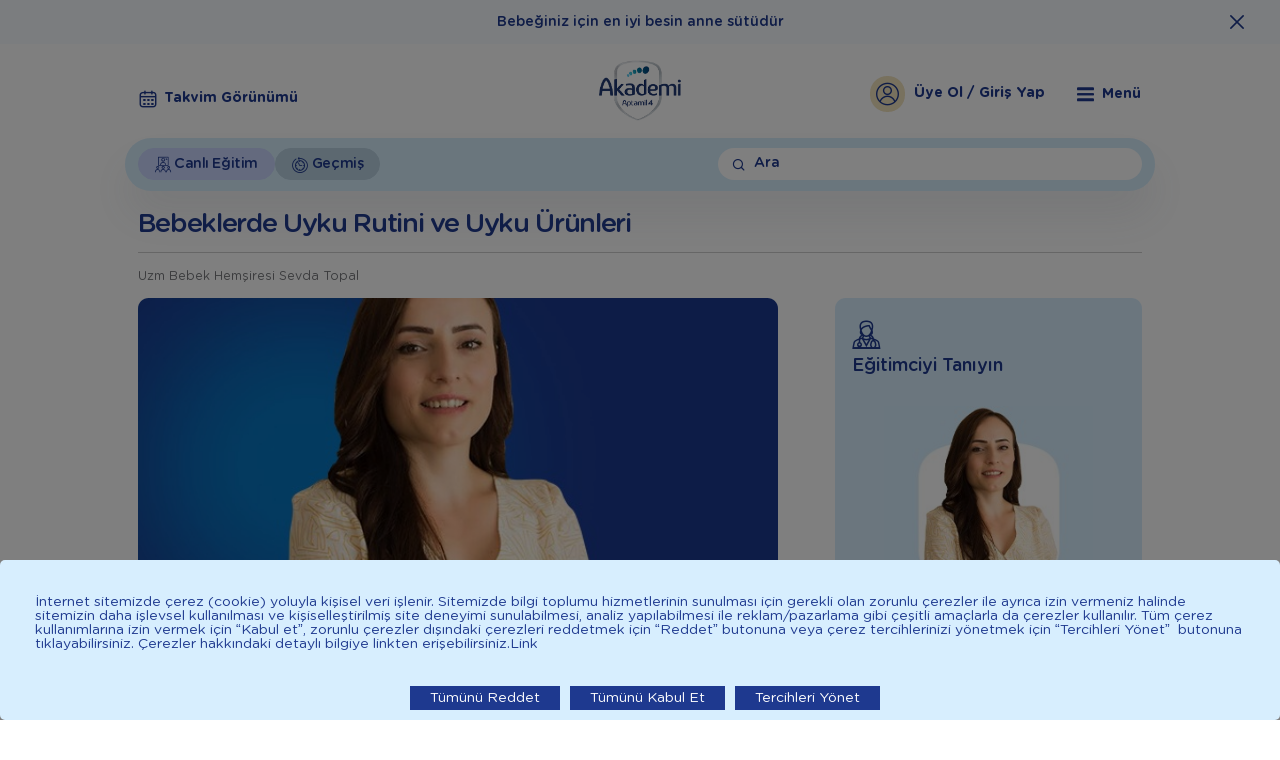

--- FILE ---
content_type: text/html; charset=UTF-8
request_url: https://ilkadimlarim.com/akademi/etkinlik/bebeklerde-uyku-rutinleri-ve-uyku-urunleri-09-01-23
body_size: 49417
content:
<!doctype html>
<html lang="tr">


<head>

		<meta name="viewport" content="width=device-width, initial-scale=1.0, maximum-scale=1.0" />
		<meta http-equiv="X-UA-Compatible" content="IE=edge">
		<meta charset="utf-8">
		<meta name="description" content="İlkadımlarım">
		<meta name="msapplication-TileColor" content="#ffffff">
		<meta name="theme-color" content="#ffffff">
		<link rel="shortcut icon" href="/favicon.ico" type="image/x-icon">
		<link rel="manifest" href="/manifest.json">

		<title>Bebeklerde Uyku Rutini ve Uyku Ürünleri | Bebeğiniz İçin Uzman Desteği İlkadımlarım Akademi</title>
	    <meta property="og:title" content="Bebeklerde Uyku Rutini ve Uyku Ürünleri | Bebeğiniz İçin Uzman Desteği İlkadımlarım Akademi">
	    <meta property="og:description" content="Eğitim İçin Faydalı Bilgiler">
	    <meta property="og:type" content="website">
	    <meta property="og:url" content="https://ilkadimlarim.com">
	    <meta property="og:image" content="https://cdnd.ilkadimlarim.com/academy/crops/600x280/bebeklerde_uyku_rutini_ve_uyku_urunleri_44255.png">
	    <meta property="og:site_name" content="">

	    <meta name="twitter:card" content="summary">
	    <meta name="twitter:url" content="https://ilkadimlarim.com">
	    <meta name="twitter:title" content="Bebeklerde Uyku Rutini ve Uyku Ürünleri | Bebeğiniz İçin Uzman Desteği İlkadımlarım Akademi">
	    <meta name="twitter:description" content="Eğitim İçin Faydalı Bilgiler">
	    <meta name="twitter:image" content="https://cdnd.ilkadimlarim.com/academy/crops/600x280/bebeklerde_uyku_rutini_ve_uyku_urunleri_44255.png">

	    <meta itemprop="name" content="Bebeklerde Uyku Rutini ve Uyku Ürünleri | Bebeğiniz İçin Uzman Desteği İlkadımlarım Akademi">
	    <meta itemprop="description" content="Eğitim İçin Faydalı Bilgiler">
	    <meta itemprop="image" content="https://cdnd.ilkadimlarim.com/academy/crops/600x280/bebeklerde_uyku_rutini_ve_uyku_urunleri_44255.png">
	    <meta name="author" content="Positive A Digital Approach">

	    
		
					<link rel="canonical" href="https://ilkadimlarim.com/akademi/etkinlik/bebeklerde-uyku-rutinleri-ve-uyku-urunleri-09-01-23"/>
		
		
		<style>/*!
 * jQuery UI CSS Framework @VERSION
 * http://jqueryui.com
 *
 * Copyright jQuery Foundation and other contributors
 * Released under the MIT license.
 * http://jquery.org/license
 *
 * http://api.jqueryui.com/category/theming/
 *
 * To view and modify this theme, visit http://jqueryui.com/themeroller/
 */


/* Component containers
----------------------------------*/
.ui-widget {
    font-family: Arial,Helvetica,sans-serif/*{ffDefault}*/;
    font-size: 1em/*{fsDefault}*/;
}
.ui-widget .ui-widget {
    font-size: 1em;
}
.ui-widget input,
.ui-widget select,
.ui-widget textarea,
.ui-widget button {
    font-family: Arial,Helvetica,sans-serif/*{ffDefault}*/;
    font-size: 1em;
}
.ui-widget.ui-widget-content {
    border: 1px solid #c5c5c5/*{borderColorDefault}*/;
}
.ui-widget-content {
    border: 1px solid #dddddd/*{borderColorContent}*/;
    background: #ffffff/*{bgColorContent}*/ /*{bgImgUrlContent}*/ /*{bgContentXPos}*/ /*{bgContentYPos}*/ /*{bgContentRepeat}*/;
    color: #333333/*{fcContent}*/;
}
.ui-widget-content a {
    color: #333333/*{fcContent}*/;
}
.ui-widget-header {
    border: 1px solid #dddddd/*{borderColorHeader}*/;
    background: #e9e9e9/*{bgColorHeader}*/ /*{bgImgUrlHeader}*/ /*{bgHeaderXPos}*/ /*{bgHeaderYPos}*/ /*{bgHeaderRepeat}*/;
    color: #333333/*{fcHeader}*/;
    font-weight: bold;
}
.ui-widget-header a {
    color: #333333/*{fcHeader}*/;
}

/* Interaction states
----------------------------------*/
.ui-state-default,
.ui-widget-content .ui-state-default,
.ui-widget-header .ui-state-default,
.ui-button,

    /* We use html here because we need a greater specificity to make sure disabled
    works properly when clicked or hovered */
html .ui-button.ui-state-disabled:hover,
html .ui-button.ui-state-disabled:active {
    border: 1px solid #c5c5c5/*{borderColorDefault}*/;
    background: #f6f6f6/*{bgColorDefault}*/ /*{bgImgUrlDefault}*/ /*{bgDefaultXPos}*/ /*{bgDefaultYPos}*/ /*{bgDefaultRepeat}*/;
    font-weight: normal/*{fwDefault}*/;
    color: #454545/*{fcDefault}*/;
}
.ui-state-default a,
.ui-state-default a:link,
.ui-state-default a:visited,
a.ui-button,
a:link.ui-button,
a:visited.ui-button,
.ui-button {
    color: #454545/*{fcDefault}*/;
    text-decoration: none;
}
.ui-state-hover,
.ui-widget-content .ui-state-hover,
.ui-widget-header .ui-state-hover,
.ui-state-focus,
.ui-widget-content .ui-state-focus,
.ui-widget-header .ui-state-focus,
.ui-button:hover,
.ui-button:focus {
    border: 1px solid #cccccc/*{borderColorHover}*/;
    background: #ededed/*{bgColorHover}*/ /*{bgImgUrlHover}*/ /*{bgHoverXPos}*/ /*{bgHoverYPos}*/ /*{bgHoverRepeat}*/;
    font-weight: normal/*{fwDefault}*/;
    color: #2b2b2b/*{fcHover}*/;
}
.ui-state-hover a,
.ui-state-hover a:hover,
.ui-state-hover a:link,
.ui-state-hover a:visited,
.ui-state-focus a,
.ui-state-focus a:hover,
.ui-state-focus a:link,
.ui-state-focus a:visited,
a.ui-button:hover,
a.ui-button:focus {
    color: #2b2b2b/*{fcHover}*/;
    text-decoration: none;
}

.ui-visual-focus {
    box-shadow: 0 0 3px 1px rgb(94, 158, 214);
}
.ui-state-active,
.ui-widget-content .ui-state-active,
.ui-widget-header .ui-state-active,
a.ui-button:active,
.ui-button:active,
.ui-button.ui-state-active:hover {
    border: 1px solid #003eff/*{borderColorActive}*/;
    background: #007fff/*{bgColorActive}*/ /*{bgImgUrlActive}*/ /*{bgActiveXPos}*/ /*{bgActiveYPos}*/ /*{bgActiveRepeat}*/;
    font-weight: normal/*{fwDefault}*/;
    color: #ffffff/*{fcActive}*/;
}
.ui-icon-background {
    border: #dddddd/*{borderColorContent}*/;
    background-color: #ffffff/*{bgColorContent}*/;
}
.ui-state-active a,
.ui-state-active a:link,
.ui-state-active a:visited {
    color: #ffffff/*{fcActive}*/;
    text-decoration: none;
}

/* Interaction Cues
----------------------------------*/
.ui-state-highlight,
.ui-widget-content .ui-state-highlight,
.ui-widget-header .ui-state-highlight {
    border: 1px solid #dad55e/*{borderColorHighlight}*/;
    background: #fffa90/*{bgColorHighlight}*/ /*{bgImgUrlHighlight}*/ /*{bgHighlightXPos}*/ /*{bgHighlightYPos}*/ /*{bgHighlightRepeat}*/;
    color: #777620/*{fcHighlight}*/;
}
.ui-state-highlight a,
.ui-widget-content .ui-state-highlight a,
.ui-widget-header .ui-state-highlight a {
    color: #777620/*{fcHighlight}*/;
}
.ui-state-error,
.ui-widget-content .ui-state-error,
.ui-widget-header .ui-state-error {
    border: 1px solid #f1a899/*{borderColorError}*/;
    background: #fddfdf/*{bgColorError}*/ /*{bgImgUrlError}*/ /*{bgErrorXPos}*/ /*{bgErrorYPos}*/ /*{bgErrorRepeat}*/;
    color: #5f3f3f/*{fcError}*/;
}
.ui-state-error a,
.ui-widget-content .ui-state-error a,
.ui-widget-header .ui-state-error a {
    color: #5f3f3f/*{fcError}*/;
}
.ui-state-error-text,
.ui-widget-content .ui-state-error-text,
.ui-widget-header .ui-state-error-text {
    color: #5f3f3f/*{fcError}*/;
}
.ui-priority-primary,
.ui-widget-content .ui-priority-primary,
.ui-widget-header .ui-priority-primary {
    font-weight: bold;
}
.ui-priority-secondary,
.ui-widget-content .ui-priority-secondary,
.ui-widget-header .ui-priority-secondary {
    opacity: .7;
    -ms-filter: "alpha(opacity=70)"; /* support: IE8 */
    font-weight: normal;
}
.ui-state-disabled,
.ui-widget-content .ui-state-disabled,
.ui-widget-header .ui-state-disabled {
    opacity: .35;
    -ms-filter: "alpha(opacity=35)"; /* support: IE8 */
    background-image: none;
}
.ui-state-disabled .ui-icon {
    -ms-filter: "alpha(opacity=35)"; /* support: IE8 - See #6059 */
}

/* Icons
----------------------------------*/

/* states and images */
.ui-icon {
    width: 16px;
    height: 16px;
}
.ui-icon,
.ui-widget-content .ui-icon {
    background-image: url("/assets/images/jquery-ui/ui-icons_444444_256x240.png")/*{iconsContent}*/;
}
.ui-widget-header .ui-icon {
    background-image: url("/assets/images/jquery-ui/ui-icons_444444_256x240.png")/*{iconsHeader}*/;
}
.ui-state-hover .ui-icon,
.ui-state-focus .ui-icon,
.ui-button:hover .ui-icon,
.ui-button:focus .ui-icon {
    background-image: url("/assets/images/jquery-ui/ui-icons_555555_256x240.png")/*{iconsHover}*/;
}
.ui-state-active .ui-icon,
.ui-button:active .ui-icon {
    background-image: url("/assets/images/jquery-ui/ui-icons_ffffff_256x240.png")/*{iconsActive}*/;
}
.ui-state-highlight .ui-icon,
.ui-button .ui-state-highlight.ui-icon {
    background-image: url("/assets/images/jquery-ui/ui-icons_777620_256x240.png")/*{iconsHighlight}*/;
}
.ui-state-error .ui-icon,
.ui-state-error-text .ui-icon {
    background-image: url("/assets/images/jquery-ui/ui-icons_cc0000_256x240.png")/*{iconsError}*/;
}
.ui-button .ui-icon,
.ui-state-default .ui-icon {
    background-image: url("/assets/images/jquery-ui/ui-icons_777777_256x240.png")/*{iconsDefault}*/;
}

/* positioning */
html .ui-icon-blank { background-image: none; }
.ui-icon-caret-1-n { background-position: 0 0; }
.ui-icon-caret-1-ne { background-position: -16px 0; }
.ui-icon-caret-1-e { background-position: -32px 0; }
.ui-icon-caret-1-se { background-position: -48px 0; }
.ui-icon-caret-1-s { background-position: -65px 0; }
.ui-icon-caret-1-sw { background-position: -80px 0; }
.ui-icon-caret-1-w { background-position: -96px 0; }
.ui-icon-caret-1-nw { background-position: -112px 0; }
.ui-icon-caret-2-n-s { background-position: -128px 0; }
.ui-icon-caret-2-e-w { background-position: -144px 0; }
.ui-icon-triangle-1-n { background-position: 0 -16px; }
.ui-icon-triangle-1-ne { background-position: -16px -16px; }
.ui-icon-triangle-1-e { background-position: -32px -16px; }
.ui-icon-triangle-1-se { background-position: -48px -16px; }
.ui-icon-triangle-1-s { background-position: -65px -16px; }
.ui-icon-triangle-1-sw { background-position: -80px -16px; }
.ui-icon-triangle-1-w { background-position: -96px -16px; }
.ui-icon-triangle-1-nw { background-position: -112px -16px; }
.ui-icon-triangle-2-n-s { background-position: -128px -16px; }
.ui-icon-triangle-2-e-w { background-position: -144px -16px; }
.ui-icon-arrow-1-n { background-position: 0 -32px; }
.ui-icon-arrow-1-ne { background-position: -16px -32px; }
.ui-icon-arrow-1-e { background-position: -32px -32px; }
.ui-icon-arrow-1-se { background-position: -48px -32px; }
.ui-icon-arrow-1-s { background-position: -65px -32px; }
.ui-icon-arrow-1-sw { background-position: -80px -32px; }
.ui-icon-arrow-1-w { background-position: -96px -32px; }
.ui-icon-arrow-1-nw { background-position: -112px -32px; }
.ui-icon-arrow-2-n-s { background-position: -128px -32px; }
.ui-icon-arrow-2-ne-sw { background-position: -144px -32px; }
.ui-icon-arrow-2-e-w { background-position: -160px -32px; }
.ui-icon-arrow-2-se-nw { background-position: -176px -32px; }
.ui-icon-arrowstop-1-n { background-position: -192px -32px; }
.ui-icon-arrowstop-1-e { background-position: -208px -32px; }
.ui-icon-arrowstop-1-s { background-position: -224px -32px; }
.ui-icon-arrowstop-1-w { background-position: -240px -32px; }
.ui-icon-arrowthick-1-n { background-position: 1px -48px; }
.ui-icon-arrowthick-1-ne { background-position: -16px -48px; }
.ui-icon-arrowthick-1-e { background-position: -32px -48px; }
.ui-icon-arrowthick-1-se { background-position: -48px -48px; }
.ui-icon-arrowthick-1-s { background-position: -64px -48px; }
.ui-icon-arrowthick-1-sw { background-position: -80px -48px; }
.ui-icon-arrowthick-1-w { background-position: -96px -48px; }
.ui-icon-arrowthick-1-nw { background-position: -112px -48px; }
.ui-icon-arrowthick-2-n-s { background-position: -128px -48px; }
.ui-icon-arrowthick-2-ne-sw { background-position: -144px -48px; }
.ui-icon-arrowthick-2-e-w { background-position: -160px -48px; }
.ui-icon-arrowthick-2-se-nw { background-position: -176px -48px; }
.ui-icon-arrowthickstop-1-n { background-position: -192px -48px; }
.ui-icon-arrowthickstop-1-e { background-position: -208px -48px; }
.ui-icon-arrowthickstop-1-s { background-position: -224px -48px; }
.ui-icon-arrowthickstop-1-w { background-position: -240px -48px; }
.ui-icon-arrowreturnthick-1-w { background-position: 0 -64px; }
.ui-icon-arrowreturnthick-1-n { background-position: -16px -64px; }
.ui-icon-arrowreturnthick-1-e { background-position: -32px -64px; }
.ui-icon-arrowreturnthick-1-s { background-position: -48px -64px; }
.ui-icon-arrowreturn-1-w { background-position: -64px -64px; }
.ui-icon-arrowreturn-1-n { background-position: -80px -64px; }
.ui-icon-arrowreturn-1-e { background-position: -96px -64px; }
.ui-icon-arrowreturn-1-s { background-position: -112px -64px; }
.ui-icon-arrowrefresh-1-w { background-position: -128px -64px; }
.ui-icon-arrowrefresh-1-n { background-position: -144px -64px; }
.ui-icon-arrowrefresh-1-e { background-position: -160px -64px; }
.ui-icon-arrowrefresh-1-s { background-position: -176px -64px; }
.ui-icon-arrow-4 { background-position: 0 -80px; }
.ui-icon-arrow-4-diag { background-position: -16px -80px; }
.ui-icon-extlink { background-position: -32px -80px; }
.ui-icon-newwin { background-position: -48px -80px; }
.ui-icon-refresh { background-position: -64px -80px; }
.ui-icon-shuffle { background-position: -80px -80px; }
.ui-icon-transfer-e-w { background-position: -96px -80px; }
.ui-icon-transferthick-e-w { background-position: -112px -80px; }
.ui-icon-folder-collapsed { background-position: 0 -96px; }
.ui-icon-folder-open { background-position: -16px -96px; }
.ui-icon-document { background-position: -32px -96px; }
.ui-icon-document-b { background-position: -48px -96px; }
.ui-icon-note { background-position: -64px -96px; }
.ui-icon-mail-closed { background-position: -80px -96px; }
.ui-icon-mail-open { background-position: -96px -96px; }
.ui-icon-suitcase { background-position: -112px -96px; }
.ui-icon-comment { background-position: -128px -96px; }
.ui-icon-person { background-position: -144px -96px; }
.ui-icon-print { background-position: -160px -96px; }
.ui-icon-trash { background-position: -176px -96px; }
.ui-icon-locked { background-position: -192px -96px; }
.ui-icon-unlocked { background-position: -208px -96px; }
.ui-icon-bookmark { background-position: -224px -96px; }
.ui-icon-tag { background-position: -240px -96px; }
.ui-icon-home { background-position: 0 -112px; }
.ui-icon-flag { background-position: -16px -112px; }
.ui-icon-calendar { background-position: -32px -112px; }
.ui-icon-cart { background-position: -48px -112px; }
.ui-icon-pencil { background-position: -64px -112px; }
.ui-icon-clock { background-position: -80px -112px; }
.ui-icon-disk { background-position: -96px -112px; }
.ui-icon-calculator { background-position: -112px -112px; }
.ui-icon-zoomin { background-position: -128px -112px; }
.ui-icon-zoomout { background-position: -144px -112px; }
.ui-icon-search { background-position: -160px -112px; }
.ui-icon-wrench { background-position: -176px -112px; }
.ui-icon-gear { background-position: -192px -112px; }
.ui-icon-heart { background-position: -208px -112px; }
.ui-icon-star { background-position: -224px -112px; }
.ui-icon-link { background-position: -240px -112px; }
.ui-icon-cancel { background-position: 0 -128px; }
.ui-icon-plus { background-position: -16px -128px; }
.ui-icon-plusthick { background-position: -32px -128px; }
.ui-icon-minus { background-position: -48px -128px; }
.ui-icon-minusthick { background-position: -64px -128px; }
.ui-icon-close { background-position: -80px -128px; }
.ui-icon-closethick { background-position: -96px -128px; }
.ui-icon-key { background-position: -112px -128px; }
.ui-icon-lightbulb { background-position: -128px -128px; }
.ui-icon-scissors { background-position: -144px -128px; }
.ui-icon-clipboard { background-position: -160px -128px; }
.ui-icon-copy { background-position: -176px -128px; }
.ui-icon-contact { background-position: -192px -128px; }
.ui-icon-image { background-position: -208px -128px; }
.ui-icon-video { background-position: -224px -128px; }
.ui-icon-script { background-position: -240px -128px; }
.ui-icon-alert { background-position: 0 -144px; }
.ui-icon-info { background-position: -16px -144px; }
.ui-icon-notice { background-position: -32px -144px; }
.ui-icon-help { background-position: -48px -144px; }
.ui-icon-check { background-position: -64px -144px; }
.ui-icon-bullet { background-position: -80px -144px; }
.ui-icon-radio-on { background-position: -96px -144px; }
.ui-icon-radio-off { background-position: -112px -144px; }
.ui-icon-pin-w { background-position: -128px -144px; }
.ui-icon-pin-s { background-position: -144px -144px; }
.ui-icon-play { background-position: 0 -160px; }
.ui-icon-pause { background-position: -16px -160px; }
.ui-icon-seek-next { background-position: -32px -160px; }
.ui-icon-seek-prev { background-position: -48px -160px; }
.ui-icon-seek-end { background-position: -64px -160px; }
.ui-icon-seek-start { background-position: -80px -160px; }
/* ui-icon-seek-first is deprecated, use ui-icon-seek-start instead */
.ui-icon-seek-first { background-position: -80px -160px; }
.ui-icon-stop { background-position: -96px -160px; }
.ui-icon-eject { background-position: -112px -160px; }
.ui-icon-volume-off { background-position: -128px -160px; }
.ui-icon-volume-on { background-position: -144px -160px; }
.ui-icon-power { background-position: 0 -176px; }
.ui-icon-signal-diag { background-position: -16px -176px; }
.ui-icon-signal { background-position: -32px -176px; }
.ui-icon-battery-0 { background-position: -48px -176px; }
.ui-icon-battery-1 { background-position: -64px -176px; }
.ui-icon-battery-2 { background-position: -80px -176px; }
.ui-icon-battery-3 { background-position: -96px -176px; }
.ui-icon-circle-plus { background-position: 0 -192px; }
.ui-icon-circle-minus { background-position: -16px -192px; }
.ui-icon-circle-close { background-position: -32px -192px; }
.ui-icon-circle-triangle-e { background-position: -48px -192px; }
.ui-icon-circle-triangle-s { background-position: -64px -192px; }
.ui-icon-circle-triangle-w { background-position: -80px -192px; }
.ui-icon-circle-triangle-n { background-position: -96px -192px; }
.ui-icon-circle-arrow-e { background-position: -112px -192px; }
.ui-icon-circle-arrow-s { background-position: -128px -192px; }
.ui-icon-circle-arrow-w { background-position: -144px -192px; }
.ui-icon-circle-arrow-n { background-position: -160px -192px; }
.ui-icon-circle-zoomin { background-position: -176px -192px; }
.ui-icon-circle-zoomout { background-position: -192px -192px; }
.ui-icon-circle-check { background-position: -208px -192px; }
.ui-icon-circlesmall-plus { background-position: 0 -208px; }
.ui-icon-circlesmall-minus { background-position: -16px -208px; }
.ui-icon-circlesmall-close { background-position: -32px -208px; }
.ui-icon-squaresmall-plus { background-position: -48px -208px; }
.ui-icon-squaresmall-minus { background-position: -64px -208px; }
.ui-icon-squaresmall-close { background-position: -80px -208px; }
.ui-icon-grip-dotted-vertical { background-position: 0 -224px; }
.ui-icon-grip-dotted-horizontal { background-position: -16px -224px; }
.ui-icon-grip-solid-vertical { background-position: -32px -224px; }
.ui-icon-grip-solid-horizontal { background-position: -48px -224px; }
.ui-icon-gripsmall-diagonal-se { background-position: -64px -224px; }
.ui-icon-grip-diagonal-se { background-position: -80px -224px; }


/* Misc visuals
----------------------------------*/

/* Corner radius */
.ui-corner-all,
.ui-corner-top,
.ui-corner-left,
.ui-corner-tl {
    border-top-left-radius: 3px/*{cornerRadius}*/;
}
.ui-corner-all,
.ui-corner-top,
.ui-corner-right,
.ui-corner-tr {
    border-top-right-radius: 3px/*{cornerRadius}*/;
}
.ui-corner-all,
.ui-corner-bottom,
.ui-corner-left,
.ui-corner-bl {
    border-bottom-left-radius: 3px/*{cornerRadius}*/;
}
.ui-corner-all,
.ui-corner-bottom,
.ui-corner-right,
.ui-corner-br {
    border-bottom-right-radius: 3px/*{cornerRadius}*/;
}

/* Overlays */
.ui-widget-overlay {
    background: #aaaaaa/*{bgColorOverlay}*/ /*{bgImgUrlOverlay}*/ /*{bgOverlayXPos}*/ /*{bgOverlayYPos}*/ /*{bgOverlayRepeat}*/;
    opacity: .3/*{opacityOverlay}*/;
    -ms-filter: "alpha(opacity=30)"/*{opacityFilterOverlay}*/; /* support: IE8 */
}
.ui-widget-shadow {
    -webkit-box-shadow: 0/*{offsetLeftShadow}*/ 0/*{offsetTopShadow}*/ 5px/*{thicknessShadow}*/ #666666/*{bgColorShadow}*/;
    box-shadow: 0/*{offsetLeftShadow}*/ 0/*{offsetTopShadow}*/ 5px/*{thicknessShadow}*/ #666666/*{bgColorShadow}*/;
}

/*!
 * jQuery UI Datepicker @VERSION
 * http://jqueryui.com
 *
 * Copyright jQuery Foundation and other contributors
 * Released under the MIT license.
 * http://jquery.org/license
 *
 * http://api.jqueryui.com/datepicker/#theming
 */
.ui-datepicker {
    width: 17em;
    padding: .2em .2em 0;
    display: none;
}
.ui-datepicker .ui-datepicker-header {
    position: relative;
    padding: .2em 0;
}
.ui-datepicker .ui-datepicker-prev,
.ui-datepicker .ui-datepicker-next {
    position: absolute;
    top: 2px;
    width: 1.8em;
    height: 1.8em;
}
.ui-datepicker .ui-datepicker-prev-hover,
.ui-datepicker .ui-datepicker-next-hover {
    top: 1px;
}
.ui-datepicker .ui-datepicker-prev {
    left: 2px;
}
.ui-datepicker .ui-datepicker-next {
    right: 2px;
}
.ui-datepicker .ui-datepicker-prev-hover {
    left: 1px;
}
.ui-datepicker .ui-datepicker-next-hover {
    right: 1px;
}
.ui-datepicker .ui-datepicker-prev span,
.ui-datepicker .ui-datepicker-next span {
    display: block;
    position: absolute;
    left: 50%;
    margin-left: -8px;
    top: 50%;
    margin-top: -8px;
}
.ui-datepicker .ui-datepicker-title {
    margin: 0 2.3em;
    line-height: 1.8em;
    text-align: center;
}
.ui-datepicker .ui-datepicker-title select {
    font-size: 1em;
    margin: 1px 0;
}
.ui-datepicker select.ui-datepicker-month,
.ui-datepicker select.ui-datepicker-year {
    width: 45%;
}
.ui-datepicker table {
    width: 100%;
    font-size: .9em;
    border-collapse: collapse;
    margin: 0 0 .4em;
}
.ui-datepicker th {
    padding: .7em .3em;
    text-align: center;
    font-weight: bold;
    border: 0;
}
.ui-datepicker td {
    border: 0;
    padding: 1px;
}
.ui-datepicker td span,
.ui-datepicker td a {
    display: block;
    padding: .2em;
    text-align: right;
    text-decoration: none;
}
.ui-datepicker .ui-datepicker-buttonpane {
    background-image: none;
    margin: .7em 0 0 0;
    padding: 0 .2em;
    border-left: 0;
    border-right: 0;
    border-bottom: 0;
}
.ui-datepicker .ui-datepicker-buttonpane button {
    float: right;
    margin: .5em .2em .4em;
    cursor: pointer;
    padding: .2em .6em .3em .6em;
    width: auto;
    overflow: visible;
}
.ui-datepicker .ui-datepicker-buttonpane button.ui-datepicker-current {
    float: left;
}

/* with multiple calendars */
.ui-datepicker.ui-datepicker-multi {
    width: auto;
}
.ui-datepicker-multi .ui-datepicker-group {
    float: left;
}
.ui-datepicker-multi .ui-datepicker-group table {
    width: 95%;
    margin: 0 auto .4em;
}
.ui-datepicker-multi-2 .ui-datepicker-group {
    width: 50%;
}
.ui-datepicker-multi-3 .ui-datepicker-group {
    width: 33.3%;
}
.ui-datepicker-multi-4 .ui-datepicker-group {
    width: 25%;
}
.ui-datepicker-multi .ui-datepicker-group-last .ui-datepicker-header,
.ui-datepicker-multi .ui-datepicker-group-middle .ui-datepicker-header {
    border-left-width: 0;
}
.ui-datepicker-multi .ui-datepicker-buttonpane {
    clear: left;
}
.ui-datepicker-row-break {
    clear: both;
    width: 100%;
    font-size: 0;
}

/* RTL support */
.ui-datepicker-rtl {
    direction: rtl;
}
.ui-datepicker-rtl .ui-datepicker-prev {
    right: 2px;
    left: auto;
}
.ui-datepicker-rtl .ui-datepicker-next {
    left: 2px;
    right: auto;
}
.ui-datepicker-rtl .ui-datepicker-prev:hover {
    right: 1px;
    left: auto;
}
.ui-datepicker-rtl .ui-datepicker-next:hover {
    left: 1px;
    right: auto;
}
.ui-datepicker-rtl .ui-datepicker-buttonpane {
    clear: right;
}
.ui-datepicker-rtl .ui-datepicker-buttonpane button {
    float: left;
}
.ui-datepicker-rtl .ui-datepicker-buttonpane button.ui-datepicker-current,
.ui-datepicker-rtl .ui-datepicker-group {
    float: right;
}
.ui-datepicker-rtl .ui-datepicker-group-last .ui-datepicker-header,
.ui-datepicker-rtl .ui-datepicker-group-middle .ui-datepicker-header {
    border-right-width: 0;
    border-left-width: 1px;
}

/* Icons */
.ui-datepicker .ui-icon {
    display: block;
    text-indent: -99999px;
    overflow: hidden;
    background-repeat: no-repeat;
    left: .5em;
    top: .3em;
}
</style>
		<style>.addevent {
  background-color: #fff;
  font-family: Arial;
  font-size: 14px;
  display: inline-block;
  box-shadow: 0.25px 0.75px 2.75px 0.25px #ddd;
  visibility: visible;
  position: relative;
  cursor: pointer;
}
.addevent:before {
  content: "";
  position: absolute;
  width: 16px;
  height: 16px;
  background-image: url('[data-uri]');
  background-repeat: no-repeat;
  left: 10px;
  top: 10px;
}

.addevent:focus,
.addevent:hover {
  background-color: #eee !important;
}

.addevent span {
  display: block;
  line-height: 16px;
  padding: 10px 12px 10px 32px;
  -webkit-touch-callout: none; /* iOS Safari */
  -webkit-user-select: none; /* Safari */
  -moz-user-select: none; /* Firefox */
  -ms-user-select: none; /* Internet Explorer/Edge */
  user-select: none; /* Non-prefixed version, currently supported by Chrome and Opera */
}
.cal-clients {
  min-width: fit-content;
  background-color: #fff;
  width: 230px;
  padding: 0px;
  list-style: none;
  position: absolute;
  top: 0px;
  left: 0px;
  z-index: 9999;
  border: 1px solid #ddd;
  display: none;
  visibility: hidden;
  opacity: 0;
  z-index: 2;
  border-radius: 2px;
  -webkit-box-shadow: rgba(0,0,0,0.4) 0px 10px 26px;
  -moz-box-shadow: rgba(0,0,0,0.4) 0px 10px 26px;
  box-shadow: rgba(0,0,0,0.4) 0px 10px 26px;
  transform: scale(0.98, 0.98) translateY(5px);
  transition: transform .15s ease;
}

.cal-clients.is-open {
  display: block;
  opacity: 1;
  visibility: visible;
  transform: scale(1,1) translateY(0px);
  z-index: 999999;
  left: -40px;
  top: -30px;
}

.cal-clients > li {
  background-repeat: no-repeat;
  background-position: 14px;
  padding: 10px 14px 10px 36px;
  border-bottom: 1px solid #ddd;
  -webkit-touch-callout: none; /* iOS Safari */
  -webkit-user-select: none; /* Safari */
  -moz-user-select: none; /* Firefox */
  -ms-user-select: none; /* Internet Explorer/Edge */
  user-select: none; /* Non-prefixed version, currently supported by Chrome and Opera */
}

.cal-clients > li:last-child {
  border-bottom: none;
}

.cal-clients > li:hover {
  background-color: #f9f9f9;
}

.cal-clients > li.google {
  background-image: url("[data-uri]");
}

.cal-clients > li.outlook {
  background-image: url("[data-uri]");
}

.cal-clients > li.yahoo {
  background-image: url("[data-uri]");
}

.cal-clients > li.other {
  background-image: url("[data-uri]");
}
</style>

		<style>.clear:after {
  content: ' ';
  display: block;
  clear: both;
  height: 0;
  overflow: hidden;
}
div.clear {
  display: block;
  clear: both;
  height: 0;
  overflow: hidden;
}
div.clear:after {
  display: none;
}
/*icon codes*/
a:focus,
button:focus,
input:focus,
select:focus {
  outline: 0 none;
}
html {
  -ms-text-size-adjust: 100%;
  -webkit-text-size-adjust: 100%;
  -webkit-font-smoothing: antialiased;
  -moz-osx-font-smoothing: grayscale;
  -webkit-tap-highlight-color: transparent;
}
body {
  margin: 0;
  padding: 0;
  line-height: 1;
}
iframe {
  border: 0;
}
h1,
h2,
h3,
h4,
h5,
p,
ul,
ol,
figure,
button,
table,
time {
  margin: 0;
  padding: 0;
}
h1,
h2,
h3,
h4,
h5,
p,
b,
article,
strong {
  font-weight: 400;
}
sup {
  position: relative;
  top: -0.5em;
  font-size: 65%;
  line-height: 0;
  vertical-align: baseline;
}
a,
button {
  color: inherit;
  cursor: pointer;
}
a {
  text-decoration: none;
  cursor: pointer !important;
}
button {
  overflow: visible;
  border: 0;
  font: inherit;
  letter-spacing: inherit;
  cursor: pointer;
  background: none;
  -webkit-font-smoothing: inherit;
}
img {
  max-width: 100%;
  height: auto;
  border: 0;
  display: block;
}
ul {
  list-style-type: none;
  color: rgba(255, 255, 255, 0);
}
header,
main,
footer {
  display: block;
  position: relative;
}
i {
  font-style: normal;
}
input[type=number]::-webkit-inner-spin-button,
input[type=number]::-webkit-outer-spin-button {
  -webkit-appearance: none;
  margin: 0;
}
input::-ms-clear {
  display: none;
}
input[type=number],
input[type=text],
input[type=password],
input[type=tel],
input[type=search],
textarea {
  -webkit-appearance: none;
  -moz-appearance: none;
  appearance: none;
}
input[type=number] {
  -moz-appearance: textfield;
}
::-moz-focus-inner {
  padding: 0;
  border: 0;
}
#loader {
  display: none;
}
@font-face {
  font-family: 'book';
  src: url('/assets/fonts/gotham-rounded-book.woff2') format('woff2'), url('/assets/fonts/gotham-rounded-book.woff') format('woff'), url('/assets/fonts/gotham-rounded-book.svg') format('svg');
  font-weight: 400;
  font-style: normal;
  font-stretch: normal;
  unicode-range: U+0020-017E;
  font-display: swap;
}
@font-face {
  font-family: 'medium';
  src: url('/assets/fonts/gotham-rounded-medium.woff2') format('woff2'), url('/assets/fonts/gotham-rounded-medium.woff') format('woff'), url('/assets/fonts/gotham-rounded-medium.svg') format('svg');
  font-weight: 400;
  font-style: normal;
  font-stretch: normal;
  unicode-range: U+0020-017E;
  font-display: swap;
}
@font-face {
  font-family: 'bold';
  src: url('/assets/fonts/gotham-rounded-bold.woff2') format('woff2'), url('/assets/fonts/gotham-rounded-bold.woff') format('woff'), url('/assets/fonts/gotham-rounded-bold.svg') format('svg');
  font-weight: 400;
  font-style: normal;
  font-stretch: normal;
  unicode-range: U+0020-017E;
  font-display: swap;
}
/** icomoon **/
@font-face {
  font-family: 'icomoon-ilkadimlarim';
  src: url('/assets/fonts/icomoon.woff?v16') format('woff'), url('/assets/fonts/icomoon.svg?v16') format('svg');
  font-weight: normal;
  font-style: normal;
  font-display: swap;
}
.icomoon,
[class^="icon-"],
[class*=" icon-"] {
  font-family: 'icomoon-ilkadimlarim', arial, helvetica, sans-serif !important;
  speak: never;
  font-display: swap;
  font-style: normal;
  font-weight: normal;
  font-variant: normal;
  text-transform: none;
  line-height: 1;
  -webkit-font-smoothing: antialiased;
  -moz-osx-font-smoothing: grayscale;
}
.icon-change:before {
  content: "\e97e";
}
.icon-call-center:before {
  content: "\e97f";
}
.icon-free-cargo-2:before {
  content: "\e979";
}
.icon-trash:before {
  content: "\e97a";
}
.icon-percent:before {
  content: "\e97b";
}
.icon-user-invoice:before {
  content: "\e97c";
}
.icon-user-address:before {
  content: "\e97d";
}
.icon-a-no-events:before {
  content: "\e978";
}
.icon-a-my-events:before {
  content: "\e976";
}
.icon-academy:before {
  content: "\e977";
}
.icon-home:before {
  content: "\e975";
}
.icon-a-callendar:before {
  content: "\e963";
}
.icon-a-cat-bagisiklik-beslenme-rutini:before {
  content: "\e964";
}
.icon-a-cat-bebek-bakim-rutinleri:before {
  content: "\e965";
}
.icon-a-cat-emzirme-rutini:before {
  content: "\e966";
}
.icon-a-cat-gelisim-psikoloji:before {
  content: "\e967";
}
.icon-a-cat-hamilelik:before {
  content: "\e968";
}
.icon-a-cat-oyun-aktivite-rutini:before {
  content: "\e969";
}
.icon-a-cat-soru-cevap:before {
  content: "\e96a";
}
.icon-a-cat-uyku-rutini:before {
  content: "\e96b";
}
.icon-a-cats:before {
  content: "\e96c";
}
.icon-a-date:before {
  content: "\e96d";
}
.icon-a-expert:before {
  content: "\e96e";
}
.icon-a-lessons:before {
  content: "\e96f";
}
.icon-a-live:before {
  content: "\e970";
}
.icon-a-play-small:before {
  content: "\e971";
}
.icon-a-play:before {
  content: "\e972";
}
.icon-a-time:before {
  content: "\e973";
}
.icon-a-week:before {
  content: "\e974";
}
.icon-mother-question:before {
  content: "\e95e";
}
.icon-photo:before {
  content: "\e962";
}
.icon-settings:before {
  content: "\e95c";
}
.icon-kaka-inverted:before {
  content: "\e95d";
}
.icon-kaka:before {
  content: "\e95f";
}
.icon-beneficial:before {
  content: "\e960";
}
.icon-file-menu:before {
  content: "\e961";
}
.icon-date-info:before {
  content: "\e95b";
}
.icon-arrow-up-circle:before {
  content: "\e95a";
}
.icon-cargo-check:before {
  content: "\e958";
}
.icon-c-like-full:before {
  content: "\e959";
}
.icon-close-rounded:before {
  content: "\e952";
}
.icon-check-rounded:before {
  content: "\e957";
}
.icon-c-play-full:before {
  content: "\e951";
}
.icon-link:before {
  content: "\e953";
}
.icon-list-all:before {
  content: "\e954";
}
.icon-list-image:before {
  content: "\e955";
}
.icon-question:before {
  content: "\e956";
}
.icon-kategori-tarifler:before {
  content: "\e94f";
}
.icon-close:before {
  content: "\e950";
}
.icon-return:before {
  content: "\e94a";
}
.icon-free-cargo:before {
  content: "\e94b";
}
.icon-original:before {
  content: "\e94c";
}
.icon-fast:before {
  content: "\e94d";
}
.icon-safe:before {
  content: "\e94e";
}
.icon-check:before {
  content: "\e949";
}
.icon-filter:before {
  content: "\e947";
}
.icon-sort:before {
  content: "\e948";
}
.icon-my-exit:before {
  content: "\e945";
}
.icon-my-settings:before {
  content: "\e946";
}
.icon-akrep:before {
  content: "\e900";
}
.icon-arrow-left:before {
  content: "\e901";
}
.icon-arrow-right:before {
  content: "\e902";
}
.icon-arrow-down:before {
  content: "\e903";
}
.icon-aslan:before {
  content: "\e904";
}
.icon-baby-names:before {
  content: "\e905";
}
.icon-back:before {
  content: "\e906";
}
.icon-balik:before {
  content: "\e907";
}
.icon-basak:before {
  content: "\e908";
}
.icon-basket:before {
  content: "\e909";
}
.icon-boga:before {
  content: "\e90a";
}
.icon-c-enlarge:before {
  content: "\e90b";
}
.icon-c-facebook:before {
  content: "\e90c";
}
.icon-c-instagram:before {
  content: "\e90d";
}
.icon-c-like:before {
  content: "\e90e";
}
.icon-c-link:before {
  content: "\e90f";
}
.icon-c-look:before {
  content: "\e910";
}
.icon-c-mail:before {
  content: "\e911";
}
.icon-c-play:before {
  content: "\e912";
}
.icon-c-share:before {
  content: "\e913";
}
.icon-c-twitter:before {
  content: "\e914";
}
.icon-c-whatsapp:before {
  content: "\e915";
}
.icon-calc-pregnancy:before {
  content: "\e916";
}
.icon-calc-persentil:before {
  content: "\e917";
}
.icon-camera-full:before {
  content: "\e918";
}
.icon-camera:before {
  content: "\e919";
}
.icon-error:before {
  content: "\e91a";
}
.icon-expert:before {
  content: "\e91b";
}
.icon-f-facebook:before {
  content: "\e91c";
}
.icon-f-instagram-big:before {
  content: "\e91d";
}
.icon-f-instagram:before {
  content: "\e91e";
}
.icon-f-phone:before {
  content: "\e91f";
}
.icon-f-twitter:before {
  content: "\e920";
}
.icon-f-youtube:before {
  content: "\e921";
}
.icon-fav:before {
  content: "\e922";
}
.icon-featured:before {
  content: "\e923";
}
.icon-form-large:before {
  content: "\e924";
}
.icon-form-small:before {
  content: "\e925";
}
.icon-ikizler:before {
  content: "\e926";
}
.icon-info:before {
  content: "\e927";
}
.icon-kategori-annelere-ozel:before {
  content: "\e928";
}
.icon-kategori-beslenme:before {
  content: "\e929";
}
.icon-kategori-emzirme:before {
  content: "\e92a";
}
.icon-kategori-faydali-bilgiler:before {
  content: "\e92b";
}
.icon-kategori-gelisim:before {
  content: "\e92c";
}
.icon-kategori-ilkler:before {
  content: "\e92d";
}
.icon-kategori-uyku:before {
  content: "\e92e";
}
.icon-koc:before {
  content: "\e92f";
}
.icon-kova:before {
  content: "\e930";
}
.icon-layout:before {
  content: "\e931";
}
.icon-moms-big:before {
  content: "\e932";
}
.icon-moms:before {
  content: "\e933";
}
.icon-my-announce:before {
  content: "\e934";
}
.icon-my-info:before {
  content: "\e935";
}
.icon-my-user:before {
  content: "\e936";
}
.icon-nurse:before {
  content: "\e937";
}
.icon-nutrition:before {
  content: "\e938";
}
.icon-oglak:before {
  content: "\e939";
}
.icon-pregnancy-2:before {
  content: "\e93a";
}
.icon-pregnancy:before {
  content: "\e93b";
}
.icon-pregnant:before {
  content: "\e93c";
}
.icon-product:before {
  content: "\e93d";
}
.icon-ruler:before {
  content: "\e93e";
}
.icon-scroll-down:before {
  content: "\e93f";
}
.icon-search:before {
  content: "\e940";
}
.icon-terazi:before {
  content: "\e941";
}
.icon-user:before {
  content: "\e942";
}
.icon-yay:before {
  content: "\e943";
}
.icon-yengec:before {
  content: "\e944";
}
/* Magnific Popup CSS */
.mfp-bg {
  top: 0;
  left: 0;
  width: 100%;
  height: 100%;
  z-index: 1042;
  overflow: hidden;
  position: fixed;
  background: #0b0b0b;
  opacity: 0.8;
}
.mfp-wrap {
  top: 0;
  left: 0;
  width: 100%;
  height: 100%;
  z-index: 1043;
  position: fixed;
  outline: none !important;
  -webkit-backface-visibility: hidden;
}
.mfp-container {
  text-align: center;
  position: absolute;
  width: 100%;
  height: 100%;
  left: 0;
  top: 0;
  padding: 0 8px;
  box-sizing: border-box;
}
.mfp-container:before {
  content: '';
  display: inline-block;
  height: 100%;
  vertical-align: middle;
}
.mfp-align-top .mfp-container:before {
  display: none;
}
.mfp-content {
  position: relative;
  display: inline-block;
  vertical-align: middle;
  margin: 0 auto;
  text-align: left;
  z-index: 1045;
}
.mfp-inline-holder .mfp-content,
.mfp-ajax-holder .mfp-content {
  width: 100%;
  cursor: auto;
}
.mfp-ajax-cur {
  cursor: progress;
}
.mfp-zoom-out-cur,
.mfp-zoom-out-cur .mfp-image-holder .mfp-close {
  cursor: -moz-zoom-out;
  cursor: -webkit-zoom-out;
  cursor: zoom-out;
}
.mfp-zoom {
  cursor: pointer;
  cursor: -webkit-zoom-in;
  cursor: -moz-zoom-in;
  cursor: zoom-in;
}
.mfp-auto-cursor .mfp-content {
  cursor: auto;
}
.mfp-close,
.mfp-arrow,
.mfp-preloader,
.mfp-counter {
  -webkit-user-select: none;
  -moz-user-select: none;
  user-select: none;
}
.mfp-loading.mfp-figure {
  display: none;
}
.mfp-hide {
  display: none !important;
}
.mfp-preloader {
  color: #CCC;
  position: absolute;
  top: 50%;
  width: auto;
  text-align: center;
  margin-top: -0.8em;
  left: 8px;
  right: 8px;
  z-index: 1044;
}
.mfp-preloader a {
  color: #CCC;
}
.mfp-preloader a:hover {
  color: #FFF;
}
.mfp-s-ready .mfp-preloader {
  display: none;
}
.mfp-s-error .mfp-content {
  display: none;
}
button.mfp-close,
button.mfp-arrow {
  overflow: visible;
  cursor: pointer;
  background: transparent;
  border: 0;
  -webkit-appearance: none;
  display: block;
  outline: none;
  padding: 0;
  z-index: 1046;
  box-shadow: none;
  touch-action: manipulation;
}
button::-moz-focus-inner {
  padding: 0;
  border: 0;
}
.mfp-close {
  width: 44px;
  height: 44px;
  line-height: 44px;
  position: absolute;
  right: 0;
  top: 0;
  text-decoration: none;
  text-align: center;
  opacity: 0.65;
  padding: 0 0 18px 10px;
  color: #FFF;
  font-style: normal;
  font-size: 28px;
  font-family: Arial, Baskerville, monospace;
}
.mfp-close:hover,
.mfp-close:focus {
  opacity: 1;
}
.mfp-close:active {
  top: 1px;
}
.mfp-close-btn-in .mfp-close {
  color: #333;
}
.mfp-image-holder .mfp-close,
.mfp-iframe-holder .mfp-close {
  color: #FFF;
  right: -6px;
  text-align: right;
  padding-right: 6px;
  width: 100%;
}
.mfp-counter {
  position: absolute;
  top: 0;
  right: 0;
  color: #CCC;
  font-size: 12px;
  line-height: 18px;
  white-space: nowrap;
}
.mfp-arrow {
  position: absolute;
  opacity: 0.65;
  margin: 0;
  top: 50%;
  margin-top: -55px;
  padding: 0;
  width: 90px;
  height: 110px;
  -webkit-tap-highlight-color: transparent;
}
.mfp-arrow:active {
  margin-top: -54px;
}
.mfp-arrow:hover,
.mfp-arrow:focus {
  opacity: 1;
}
.mfp-arrow:before,
.mfp-arrow:after {
  content: '';
  display: block;
  width: 0;
  height: 0;
  position: absolute;
  left: 0;
  top: 0;
  margin-top: 35px;
  margin-left: 35px;
  border: medium inset transparent;
}
.mfp-arrow:after {
  border-top-width: 13px;
  border-bottom-width: 13px;
  top: 8px;
}
.mfp-arrow:before {
  border-top-width: 21px;
  border-bottom-width: 21px;
  opacity: 0.7;
}
.mfp-arrow-left {
  left: 0;
}
.mfp-arrow-left:after {
  border-right: 17px solid #FFF;
  margin-left: 31px;
}
.mfp-arrow-left:before {
  margin-left: 25px;
  border-right: 27px solid #3F3F3F;
}
.mfp-arrow-right {
  right: 0;
}
.mfp-arrow-right:after {
  border-left: 17px solid #FFF;
  margin-left: 39px;
}
.mfp-arrow-right:before {
  border-left: 27px solid #3F3F3F;
}
.mfp-iframe-holder {
  padding-top: 40px;
  padding-bottom: 40px;
}
.mfp-iframe-holder .mfp-content {
  line-height: 0;
  width: 100%;
  max-width: 900px;
}
.mfp-iframe-holder .mfp-close {
  top: -40px;
}
.mfp-iframe-scaler {
  width: 100%;
  height: 0;
  overflow: hidden;
  padding-top: 56.25%;
}
.mfp-iframe-scaler iframe {
  position: absolute;
  display: block;
  top: 0;
  left: 0;
  width: 100%;
  height: 100%;
  box-shadow: 0 0 8px rgba(0, 0, 0, 0.6);
  background: #000;
}
/* Main image in popup */
img.mfp-img {
  width: auto;
  max-width: 100%;
  height: auto;
  display: block;
  line-height: 0;
  box-sizing: border-box;
  padding: 40px 0 40px;
  margin: 0 auto;
}
/* The shadow behind the image */
.mfp-figure {
  line-height: 0;
}
.mfp-figure:after {
  content: '';
  position: absolute;
  left: 0;
  top: 40px;
  bottom: 40px;
  display: block;
  right: 0;
  width: auto;
  height: auto;
  z-index: -1;
  box-shadow: 0 0 8px rgba(0, 0, 0, 0.6);
  background: #444;
}
.mfp-figure small {
  color: #BDBDBD;
  display: block;
  font-size: 12px;
  line-height: 14px;
}
.mfp-figure figure {
  margin: 0;
}
.mfp-bottom-bar {
  margin-top: -36px;
  position: absolute;
  top: 100%;
  left: 0;
  width: 100%;
  cursor: auto;
}
.mfp-title {
  text-align: left;
  line-height: 18px;
  color: #F3F3F3;
  word-wrap: break-word;
  padding-right: 36px;
}
.mfp-image-holder .mfp-content {
  max-width: 100%;
}
.mfp-gallery .mfp-image-holder .mfp-figure {
  cursor: pointer;
}
@media screen and (max-width: 800px) and (orientation: landscape), screen and (max-height: 300px) {
  /**
       * Remove all paddings around the image on small screen
       */
  .mfp-img-mobile .mfp-image-holder {
    padding-left: 0;
    padding-right: 0;
  }
  .mfp-img-mobile img.mfp-img {
    padding: 0;
  }
  .mfp-img-mobile .mfp-figure:after {
    top: 0;
    bottom: 0;
  }
  .mfp-img-mobile .mfp-figure small {
    display: inline;
    margin-left: 5px;
  }
  .mfp-img-mobile .mfp-bottom-bar {
    background: rgba(0, 0, 0, 0.6);
    bottom: 0;
    margin: 0;
    top: auto;
    padding: 3px 5px;
    position: fixed;
    box-sizing: border-box;
  }
  .mfp-img-mobile .mfp-bottom-bar:empty {
    padding: 0;
  }
  .mfp-img-mobile .mfp-counter {
    right: 5px;
    top: 3px;
  }
  .mfp-img-mobile .mfp-close {
    top: 0;
    right: 0;
    width: 35px;
    height: 35px;
    line-height: 35px;
    background: rgba(0, 0, 0, 0.6);
    position: fixed;
    text-align: center;
    padding: 0;
  }
}
@media all and (max-width: 900px) {
  .mfp-arrow {
    -webkit-transform: scale(0.75);
    transform: scale(0.75);
  }
  .mfp-arrow-left {
    -webkit-transform-origin: 0;
    transform-origin: 0;
  }
  .mfp-arrow-right {
    -webkit-transform-origin: 100%;
    transform-origin: 100%;
  }
  .mfp-container {
    padding-left: 6px;
    padding-right: 6px;
  }
}
/* overlay at start */
.mfp-fade.mfp-bg {
  opacity: 0;
  -webkit-transition: all 0.15s ease-out;
  -moz-transition: all 0.15s ease-out;
  transition: all 0.15s ease-out;
}
/* overlay animate in */
.mfp-fade.mfp-bg.mfp-ready {
  opacity: 0.8;
}
/* overlay animate out */
.mfp-fade.mfp-bg.mfp-removing {
  opacity: 0;
}
/* content at start */
.mfp-fade.mfp-wrap .mfp-content {
  opacity: 0;
  -webkit-transition: all 0.15s ease-out;
  -moz-transition: all 0.15s ease-out;
  transition: all 0.15s ease-out;
}
/* content animate it */
.mfp-fade.mfp-wrap.mfp-ready .mfp-content {
  opacity: 1;
}
/* content animate out */
.mfp-fade.mfp-wrap.mfp-removing .mfp-content {
  opacity: 0;
}
.datepicker-container {
  background-color: #fff;
  direction: ltr;
  font-size: 1.2rem;
  left: 0;
  line-height: 3rem;
  position: fixed;
  -webkit-tap-highlight-color: transparent;
  top: 0;
  -ms-touch-action: none;
  touch-action: none;
  -webkit-touch-callout: none;
  -webkit-user-select: none;
  -moz-user-select: none;
  -ms-user-select: none;
  user-select: none;
  width: 21rem;
  z-index: -1;
}
.datepicker-container::before,
.datepicker-container::after {
  border: 0.5rem solid transparent;
  content: " ";
  display: block;
  height: 0;
  position: absolute;
  width: 0;
}
.datepicker-dropdown {
  border: 1px solid #ccc;
  -webkit-box-shadow: 0 0.3rem 0.6rem #ccc;
  box-shadow: 0 0.3rem 0.6rem #ccc;
  -webkit-box-sizing: content-box;
  box-sizing: content-box;
  position: absolute;
  z-index: 1;
}
.datepicker-inline {
  position: static;
}
.datepicker-top-left,
.datepicker-top-right {
  border-top-color: #39f;
}
.datepicker-top-left::before,
.datepicker-top-left::after,
.datepicker-top-right::before,
.datepicker-top-right::after {
  border-top: 0;
  left: 1rem;
  top: -0.5rem;
}
.datepicker-top-left::before,
.datepicker-top-right::before {
  border-bottom-color: #39f;
}
.datepicker-top-left::after,
.datepicker-top-right::after {
  border-bottom-color: #fff;
  top: -0.4rem;
}
.datepicker-bottom-left,
.datepicker-bottom-right {
  border-bottom-color: #39f;
}
.datepicker-bottom-left::before,
.datepicker-bottom-left::after,
.datepicker-bottom-right::before,
.datepicker-bottom-right::after {
  border-bottom: 0;
  bottom: -0.5rem;
  left: 1rem;
}
.datepicker-bottom-left::before,
.datepicker-bottom-right::before {
  border-top-color: #39f;
}
.datepicker-bottom-left::after,
.datepicker-bottom-right::after {
  border-top-color: #fff;
  bottom: -0.4rem;
}
.datepicker-top-right::before,
.datepicker-top-right::after,
.datepicker-bottom-right::before,
.datepicker-bottom-right::after {
  left: auto;
  right: 1rem;
}
.datepicker-panel > ul {
  margin: 0;
  padding: 0;
  width: 102%;
  color: #1e398f;
}
.datepicker-panel > ul::before,
.datepicker-panel > ul::after {
  content: " ";
  display: table;
}
.datepicker-panel > ul::after {
  clear: both;
}
.datepicker-panel > ul > li {
  background-color: #fff;
  cursor: pointer;
  float: left;
  height: 3rem;
  list-style: none;
  margin: 0;
  padding: 0;
  text-align: center;
  width: 3rem;
}
.datepicker-panel > ul > li:hover {
  background-color: #e5f2ff;
}
.datepicker-panel > ul > li.muted,
.datepicker-panel > ul > li.muted:hover {
  color: #999;
}
.datepicker-panel > ul > li.highlighted {
  background-color: #e5f2ff;
}
.datepicker-panel > ul > li.highlighted:hover {
  background-color: #cce5ff;
}
.datepicker-panel > ul > li.picked,
.datepicker-panel > ul > li.picked:hover {
  color: #39f;
}
.datepicker-panel > ul > li.disabled,
.datepicker-panel > ul > li.disabled:hover {
  background-color: #fff;
  color: #ccc;
  cursor: default;
}
.datepicker-panel > ul > li.disabled.highlighted,
.datepicker-panel > ul > li.disabled:hover.highlighted {
  background-color: #e5f2ff;
}
.datepicker-panel > ul > li[data-view="years prev"],
.datepicker-panel > ul > li[data-view="year prev"],
.datepicker-panel > ul > li[data-view="month prev"],
.datepicker-panel > ul > li[data-view="years next"],
.datepicker-panel > ul > li[data-view="year next"],
.datepicker-panel > ul > li[data-view="month next"],
.datepicker-panel > ul > li[data-view="next"] {
  font-size: 1.8rem;
}
.datepicker-panel > ul > li[data-view="years current"],
.datepicker-panel > ul > li[data-view="year current"],
.datepicker-panel > ul > li[data-view="month current"] {
  width: 15rem;
}
.datepicker-panel > ul[data-view="years"] > li,
.datepicker-panel > ul[data-view="months"] > li {
  height: 5.25rem;
  line-height: 5.25rem;
  width: 5.25rem;
}
.datepicker-panel > ul[data-view="week"] > li,
.datepicker-panel > ul[data-view="week"] > li:hover {
  background-color: #fff;
  cursor: default;
}
.datepicker-hide {
  display: none;
}
.royalSlider {
  width: 60rem;
  height: 40rem;
  position: relative;
  direction: ltr;
}
.royalSlider > * {
  float: left;
}
.rsWebkit3d .rsSlide,
.rsWebkit3d .rsContainer,
.rsWebkit3d .rsThumbs,
.rsWebkit3d .rsPreloader,
.rsWebkit3d img,
.rsWebkit3d .rsOverflow,
.rsWebkit3d .rsBtnCenterer,
.rsWebkit3d .rsAbsoluteEl,
.rsWebkit3d .rsABlock,
.rsWebkit3d .rsLink {
  -webkit-backface-visibility: hidden;
}
.rsFade.rsWebkit3d .rsSlide,
.rsFade.rsWebkit3d img,
.rsFade.rsWebkit3d .rsContainer {
  -webkit-transform: none;
}
.rsOverflow {
  width: 100%;
  height: 100%;
  position: relative;
  overflow: hidden;
  float: left;
  -webkit-tap-highlight-color: rgba(0, 0, 0, 0);
}
.rsVisibleNearbyWrap {
  width: 100%;
  height: 100%;
  position: relative;
  overflow: hidden;
  left: 0;
  top: 0;
  -webkit-tap-highlight-color: rgba(0, 0, 0, 0);
}
.rsVisibleNearbyWrap .rsOverflow {
  position: absolute;
  left: 0;
  top: 0;
}
.rsContainer {
  position: relative;
  width: 100%;
  height: 100%;
  -webkit-tap-highlight-color: rgba(0, 0, 0, 0);
}
.rsArrow,
.rsThumbsArrow {
  cursor: pointer;
}
.rsThumb {
  float: left;
  position: relative;
}
.rsArrow,
.rsNav,
.rsThumbsArrow {
  opacity: 1;
  -webkit-transition: opacity 0.3s linear;
  -moz-transition: opacity 0.3s linear;
  -o-transition: opacity 0.3s linear;
  transition: opacity 0.3s linear;
}
.rsHidden {
  opacity: 0;
  visibility: hidden;
  -webkit-transition: visibility 0s linear 0.3s, opacity 0.3s linear;
  -moz-transition: visibility 0s linear 0.3s, opacity 0.3s linear;
  -o-transition: visibility 0s linear 0.3s, opacity 0.3s linear;
  transition: visibility 0s linear 0.3s, opacity 0.3s linear;
}
.rsGCaption {
  width: 100%;
  float: left;
  text-align: center;
}
.royalSlider.rsFullscreen {
  position: fixed !important;
  height: auto !important;
  width: auto !important;
  margin: 0 !important;
  padding: 0 !important;
  z-index: 2147483647 !important;
  top: 0 !important;
  left: 0 !important;
  bottom: 0 !important;
  right: 0 !important;
}
.royalSlider .rsSlide.rsFakePreloader {
  opacity: 1 !important;
  -webkit-transition: 0s;
  -moz-transition: 0s;
  -o-transition: 0s;
  transition: 0s;
  display: none;
}
.rsSlide {
  position: absolute;
  left: 0;
  top: 0;
  display: block;
  overflow: hidden;
  height: 100%;
  width: 100%;
}
.royalSlider.rsAutoHeight,
.rsAutoHeight .rsSlide {
  height: auto;
}
.rsContent {
  width: 100%;
  height: 100%;
  position: relative;
}
.rsPreloader {
  position: absolute;
  z-index: 0;
}
.rsNav {
  -moz-user-select: -moz-none;
  -webkit-user-select: none;
  user-select: none;
}
.rsNav.rsBullets {
  text-align: center;
}
.rsNavItem {
  -webkit-tap-highlight-color: rgba(0, 0, 0, 0.25);
}
.rsThumbs {
  cursor: pointer;
  position: relative;
  overflow: hidden;
  float: left;
  z-index: 22;
}
.rsTabs {
  float: left;
  background: none !important;
}
.rsTabs,
.rsThumbs {
  -webkit-tap-highlight-color: rgba(0, 0, 0, 0);
}
.rsVideoContainer {
  width: auto;
  height: auto;
  line-height: 0;
  position: relative;
}
.rsVideoFrameHolder {
  position: absolute;
  left: 0;
  top: 0;
  background: #141414;
  opacity: 0;
  -webkit-transition: 0.3s;
}
.rsVideoFrameHolder.rsVideoActive {
  opacity: 1;
}
.rsVideoContainer iframe,
.rsVideoContainer video,
.rsVideoContainer embed,
.rsVideoContainer .rsVideoObj {
  position: absolute;
  z-index: 50;
  left: 0;
  top: 0;
  width: 100%;
  height: 100%;
}
.rsVideoContainer.rsIOSVideo iframe,
.rsVideoContainer.rsIOSVideo video,
.rsVideoContainer.rsIOSVideo embed {
  -webkit-box-sizing: border-box;
  -moz-box-sizing: border-box;
  box-sizing: border-box;
  padding-right: 4.4rem;
}
.rsABlock {
  left: 0;
  top: 0;
  position: absolute;
  z-index: 15;
}
img.rsImg {
  max-width: none;
}
.grab-cursor {
  cursor: url(/assets/images/plugins/grab.png) 8 8, move;
}
.grabbing-cursor {
  cursor: url(/assets/images/plugins/grabbing.png) 8 8, move;
}
.rsNoDrag {
  cursor: auto;
}
.rsLink {
  left: 0;
  top: 0;
  position: absolute;
  width: 100%;
  height: 100%;
  display: block;
  z-index: 20;
  background: url(/assets/images/plugins/blank.gif);
}
.rsMinW .rsArrow {
  height: 3.2rem;
  width: 3.2rem;
  position: absolute;
  display: block;
  cursor: pointer;
  z-index: 21;
}
.rsMinW .rsArrowLeft {
  right: 3.7rem;
  bottom: 0.7rem;
}
.rsMinW .rsArrowRight {
  right: 0.7rem;
  bottom: 0.7rem;
}
.rsMinW .rsArrowIcn {
  width: 2.4rem;
  height: 2.4rem;
  margin-top: 0.3rem;
  margin-left: 0.3rem;
  position: absolute;
  cursor: pointer;
  background: url(/assets/images/plugins/rs-minimal-white.png) transparent;
  border-radius: 0.2rem;
}
.rsMinW.rsHor .rsArrowLeft .rsArrowIcn {
  background-position: -6.8rem -3.6rem;
}
.rsMinW.rsHor .rsArrowRight .rsArrowIcn {
  background-position: -6.8rem -6.8rem;
}
.rsMinW.rsVer .rsArrowLeft .rsArrowIcn {
  background-position: -10rem -3.6rem;
}
.rsMinW.rsVer .rsArrowRight .rsArrowIcn {
  background-position: -10rem -6.8rem;
}
.rsMinW .rsArrowDisabled .rsArrowIcn {
  opacity: 0.3 !important;
  filter: alpha(opacity=30);
  *display: none;
}
.rsBullet {
  width: 1.2rem;
  height: 1.2rem;
  display: inline-block;
  padding: 0.6rem 0.6rem 0.6rem 0.4rem;
}
.rsBullet span {
  display: block;
  box-sizing: border-box;
  width: 1.2rem;
  height: 1.2rem;
  border-radius: 50%;
  background-color: transparent;
  border: solid 0.3rem #1e398f;
}
.rsBullet.rsNavSelected span {
  background: #1e398f;
}
.rsMinW .rsThumbsHor {
  width: 100%;
  height: 7.2rem;
}
.rsMinW .rsThumbsVer {
  width: 9.6rem;
  height: 100%;
  position: absolute;
  top: 0;
  right: 0;
}
.rsMinW.rsWithThumbsHor .rsThumbsContainer {
  position: relative;
  height: 100%;
}
.rsMinW.rsWithThumbsVer .rsThumbsContainer {
  position: relative;
  width: 100%;
}
.rsMinW .rsThumb {
  float: left;
  overflow: hidden;
  width: 9.6rem;
  height: 7.2rem;
}
.rsMinW .rsThumb img {
  width: 100%;
  height: 100%;
}
.rsMinW .rsThumb.rsNavSelected {
  background: #333;
}
.rsMinW .rsThumb.rsNavSelected img {
  filter: alpha(opacity=40);
  opacity: 0.7;
}
.rsMinW .rsThumb.rsNavSelected span.thumbIco {
  position: absolute;
  top: 0;
  bottom: 0;
  left: 0;
  right: 0;
  border: 0.2rem solid #FFF;
  border: 0.2rem solid rgba(255, 255, 255, 0.9);
  -webkit-backface-visibility: hidden;
}
.rsMinW .rsTmb {
  display: block;
}
.rsMinW .rsThumbsArrow {
  height: 100%;
  width: 2rem;
  position: absolute;
  display: block;
  cursor: pointer;
  z-index: 21;
}
.rsMinW.rsWithThumbsVer .rsThumbsArrow {
  width: 100%;
  height: 2rem;
}
.rsMinW.rsWithThumbsVer .rsThumbsArrowLeft {
  top: 0;
  left: 0;
}
.rsMinW.rsWithThumbsVer .rsThumbsArrowRight {
  bottom: 0;
  left: 0;
}
.rsMinW.rsWithThumbsHor .rsThumbsArrowLeft {
  left: 0;
  top: 0;
}
.rsMinW.rsWithThumbsHor .rsThumbsArrowRight {
  right: 0;
  top: 0;
}
.rsMinW .rsThumbsArrowIcn {
  width: 1.6rem;
  height: 1.6rem;
  top: 50%;
  left: 50%;
  margin-top: -0.8rem;
  margin-left: -0.8rem;
  position: absolute;
  cursor: pointer;
  background: url(/assets/images/plugins/rs-minimal-white.png);
}
.rsMinW.rsWithThumbsHor .rsThumbsArrowLeft .rsThumbsArrowIcn {
  background-position: -12.8rem -3.2rem;
}
.rsMinW.rsWithThumbsHor .rsThumbsArrowRight .rsThumbsArrowIcn {
  background-position: -12.8rem -4.8rem;
}
.rsMinW.rsWithThumbsVer .rsThumbsArrowLeft .rsThumbsArrowIcn {
  background-position: -14.4rem -3.2rem;
}
.rsMinW.rsWithThumbsVer .rsThumbsArrowRight .rsThumbsArrowIcn {
  background-position: -14.4rem -4.8rem;
}
.rsMinW .rsThumbsArrowDisabled {
  display: none !important;
}
/* Thumbnails resizing on smaller screens */
@media screen and (min-width: 0px) and (max-width: 80rem) {
  .rsMinW .rsThumb {
    width: 5.9rem;
    height: 4.4rem;
  }
  .rsMinW .rsThumbsHor {
    height: 4.4rem;
  }
  .rsMinW .rsThumbsVer {
    width: 5.9rem;
  }
}
.rsMinW .rsTabs {
  width: 100%;
  height: auto;
  margin: 0 auto;
  text-align: center;
  overflow: hidden;
  padding-top: 1.2rem;
  position: relative;
}
.rsMinW .rsTab {
  display: inline-block;
  cursor: pointer;
  text-align: center;
  height: auto;
  width: auto;
  color: #333;
  padding: 5px 13px 6px;
  min-width: 72px;
  border: 1px solid #D9D9DD;
  border-right: 1px solid #f5f5f5;
  text-decoration: none;
  background-color: #000;
  background-image: -webkit-linear-gradient(top, #fefefe, #f4f4f4);
  background-image: -moz-linear-gradient(top, #fefefe, #f4f4f4);
  background-image: linear-gradient(to bottom, #fefefe, #f4f4f4);
  *display: inline;
  *zoom: 1;
}
.rsMinW .rsTab:first-child {
  -webkit-border-top-left-radius: 4px;
  border-top-left-radius: 4px;
  -webkit-border-bottom-left-radius: 4px;
  border-bottom-left-radius: 4px;
}
.rsMinW .rsTab:last-child {
  -webkit-border-top-right-radius: 4px;
  border-top-right-radius: 4px;
  -webkit-border-bottom-right-radius: 4px;
  border-bottom-right-radius: 4px;
  border-right: 1px solid #cfcfcf;
}
.rsMinW .rsTab:active {
  border: 1px solid #D9D9DD;
  background-color: #f4f4f4;
  box-shadow: 0 1px 4px rgba(0, 0, 0, 0.2) inset;
}
.rsMinW .rsTab.rsNavSelected {
  color: #000;
  border: 1px solid #999;
  text-shadow: 1px 1px #838383;
  box-shadow: 0 1px 9px rgba(102, 102, 102, 0.65) inset;
  background: #ACACAC;
  background-image: -webkit-linear-gradient(top, #ACACAC, #BBB);
  background-image: -moz-llinear-gradient(top, #ACACAC, #BBB);
  background-image: linear-gradient(to bottom, #ACACAC, #BBB);
}
.rsMinW .rsFullscreenBtn {
  right: 0;
  top: 0;
  width: 44px;
  height: 44px;
  z-index: 22;
  display: block;
  position: absolute;
  cursor: pointer;
}
.rsMinW .rsFullscreenIcn {
  display: block;
  margin: 6px;
  width: 32px;
  height: 32px;
  background: url(/assets/images/plugins/rs-minimal-white.png) 0 0 transparent;
}
.rsMinW .rsFullscreenIcn:hover {
  opacity: 0.8;
}
.rsMinW.rsFullscreen .rsFullscreenIcn {
  background-position: -32px 0;
}
.rsMinW .rsPlayBtn {
  -webkit-tap-highlight-color: rgba(0, 0, 0, 0.3);
  width: 64px;
  height: 64px;
  margin-left: -32px;
  margin-top: -32px;
  cursor: pointer;
}
.rsMinW .rsPlayBtnIcon {
  width: 64px;
  display: block;
  height: 64px;
  -webkit-border-radius: 4px;
  border-radius: 4px;
  -webkit-transition: 0.3s;
  -moz-transition: 0.3s;
  transition: 0.3s;
  background: url(/assets/images/plugins/rs-minimal-white.png) no-repeat 0 -32px;
  background-color: #000;
  background-color: rgba(0, 0, 0, 0.75);
  *background-color: #000;
}
.rsMinW .rsPlayBtn:hover .rsPlayBtnIcon {
  background-color: rgba(0, 0, 0, 0.9);
}
.rsMinW .rsBtnCenterer {
  position: absolute;
  left: 50%;
  top: 50%;
  width: 20px;
  height: 20px;
}
.rsMinW .rsCloseVideoBtn {
  right: 0;
  top: 0;
  width: 44px;
  height: 44px;
  z-index: 500;
  position: absolute;
  cursor: pointer;
  -webkit-backface-visibility: hidden;
  -webkit-transform: translateZ(0);
}
.rsMinW .rsCloseVideoBtn.rsiOSBtn {
  top: -38px;
  right: -6px;
}
.rsMinW .rsCloseVideoIcn {
  margin: 6px;
  width: 32px;
  height: 32px;
  background: url(/assets/images/plugins/rs-minimal-white.png) -64px 0;
  background-color: #000;
  background-color: rgba(0, 0, 0, 0.75);
  *background-color: #000;
}
.rsMinW .rsCloseVideoIcn:hover {
  background-color: rgba(0, 0, 0, 0.9);
}
.rsMinW .rsPreloader {
  width: 20px;
  height: 20px;
  background-image: url(/assets/images/plugins/preloader-white.gif);
  left: 50%;
  top: 50%;
  margin-left: -10px;
  margin-top: -10px;
}
.rsMinW .rsGCaption {
  position: absolute;
  float: none;
  bottom: 6px;
  left: 6px;
  text-align: left;
  background: #000;
  background: rgba(0, 0, 0, 0.75);
  color: #FFF;
  padding: 2px 8px;
  width: auto;
  font-size: 12px;
  border-radius: 2px;
}
html {
  font-size: 10px;
}
body {
  font-family: 'book', arial, helvetica, sans-serif;
  background-color: #fff;
  font-size: 1.4rem;
  color: #1e398f;
}
#main-container {
  position: relative;
  width: 100%;
  margin: 0 auto;
  z-index: 1;
  overflow: hidden;
}
#main-container.menu-open {
  position: fixed;
  width: 100%;
  height: 100vh;
  overflow: hidden;
  z-index: 1;
  pointer-events: none;
}
.page {
  position: relative;
  z-index: 8;
}
.hidden {
  display: none;
}
.text-center {
  text-align: center;
}
.text-right {
  text-align: right;
}
.button {
  display: inline-block;
  font-family: 'bold', arial, helvetica, sans-serif;
  position: relative;
  box-sizing: border-box;
  font-size: 1.6rem;
  color: #fff;
  height: 3.6rem;
  line-height: 3.6rem;
  border-radius: 1.8rem;
  padding: 0 1.8rem;
  letter-spacing: -0.03em;
  border: solid 1px;
  cursor: pointer;
  white-space: nowrap;
  -webkit-transition: background-color 0.2s linear, border-color 0.2s linear, color 0.2s linear;
  transition: background-color 0.2s linear, border-color 0.2s linear, color 0.2s linear;
}
.button.with-icon-left {
  padding-left: 5rem;
}
.button.with-icon-left i {
  position: absolute;
  top: 50%;
  -webkit-transform: translateY(-50%);
  -ms-transform: translateY(-50%);
  transform: translateY(-50%);
  left: 1.8rem;
  font-size: 1.7em;
}
.button.purple {
  background-color: #7614b8;
  border-color: #7614b8;
}
.button.purple:active,
.button.purple:hover {
  background-color: #7614b8;
  border-color: #7614b8;
}
.button.purple.inverted {
  background-color: transparent;
  border-color: #7614b8;
  color: #7614b8;
}
.button.purple.inverted.active,
.button.purple.inverted:active,
.button.purple.inverted:hover {
  background-color: #8c52ba;
  border-color: #8c52ba;
  color: #fff;
}
.button.baby-blue {
  background-color: #6dbff3;
  border-color: #6dbff3;
}
.button.baby-blue:active,
.button.baby-blue:hover {
  background-color: #22a3f2;
  border-color: #22a3f2;
}
.button.baby-blue.inverted {
  background-color: transparent;
  border-color: #6dbff3;
  color: #6dbff3;
}
.button.baby-blue.inverted.active,
.button.baby-blue.inverted:active,
.button.baby-blue.inverted:hover {
  background-color: #6dbff3;
  border-color: #6dbff3;
  color: #fff;
}
.button.baby-blue.disabled {
  cursor: auto;
  background-color: #dcf1fb;
  border-color: #dcf1fb;
}
.button.baby-blue.disabled:hover,
.button.baby-blue.disabled:active {
  color: #fff;
  background-color: #dcf1fb;
  border-color: #dcf1fb;
}
.button.sea-green {
  background-color: #1bccce;
  border-color: #1bccce;
}
.button.sea-green:active,
.button.sea-green:hover {
  background-color: #00b3b6;
  border-color: #00b3b6;
}
.button.sea-green.inverted {
  background-color: transparent;
  border-color: #1bccce;
  color: #1bccce;
}
.button.sea-green.inverted.active,
.button.sea-green.inverted:active,
.button.sea-green.inverted:hover {
  background-color: #1bccce;
  border-color: #1bccce;
  color: #fff;
}
.button.yellow-ronchi {
  background-color: #e7c054;
  border-color: #e7c054;
}
.button.yellow-ronchi:active,
.button.yellow-ronchi:hover {
  background-color: #e7ac0f;
  border-color: #e7ac0f;
}
.button.yellow-ronchi.inverted {
  background-color: transparent;
  border-color: #e7c054;
  color: #e7c054;
}
.button.yellow-ronchi.inverted.active,
.button.yellow-ronchi.inverted:active,
.button.yellow-ronchi.inverted:hover {
  background-color: #e7c054;
  border-color: #e7c054;
  color: #fff;
}
.button.navy-blue {
  background-color: #1e398f;
  border-color: #1e398f;
}
.button.navy-blue:active,
.button.navy-blue:hover {
  background-color: #fff;
  color: #1e398f;
}
.button.navy-blue.inverted {
  background-color: transparent;
  border-color: #1e398f;
  color: #1e398f;
}
.button.navy-blue.inverted.active,
.button.navy-blue.inverted:active,
.button.navy-blue.inverted:hover {
  background-color: #1e398f;
  border-color: #1e398f;
  color: #fff;
}
.button.navy-blue.disabled {
  cursor: auto;
  background-color: #bbc3dd;
  border-color: #bbc3dd;
}
.button.navy-blue.disabled:hover,
.button.navy-blue.disabled:active {
  color: #fff;
  background-color: #bbc3dd;
  border-color: #bbc3dd;
}
.button.light-blue {
  background-color: #9dc8e3;
  border-color: #9dc8e3;
}
.button.light-blue:active,
.button.light-blue:hover {
  background-color: #1e398f;
  border-color: #1e398f;
}
.button.light-blue.inverted {
  background-color: transparent;
  border-color: #9dc8e3;
  color: #9dc8e3;
}
.button.light-blue.inverted:active,
.button.light-blue.inverted:hover {
  background-color: #9dc8e3;
  border-color: #9dc8e3;
  color: #fff;
}
.button.white {
  background-color: #fff;
  border-color: #fff;
}
.button.white:active,
.button.white:hover {
  background-color: #1e398f;
  border-color: #1e398f;
}
.button.white.inverted {
  background-color: transparent;
  color: #fff;
  border-color: #fff;
}
.button.white.inverted:hover,
.button.white.inverted:active {
  background-color: #fff;
  color: #1e398f;
}
.tag,
.badge {
  display: inline-block;
  font-family: 'medium', arial, helvestica, sans-serif;
  text-transform: uppercase;
  font-size: 1.1rem;
  line-height: 1em;
  padding: 0.4rem;
  border-radius: 0.4rem;
  color: #fff;
  white-space: nowrap;
}
.tag.default,
.badge.default {
  background-color: #83a0b3;
}
.tag.purple,
.badge.purple {
  background-color: #8c52ba;
}
.tag.blue,
.badge.blue {
  background-color: #1e398f;
}
.tag.yellow,
.badge.yellow {
  background-color: #e7c054;
}
.pagination {
  position: relative;
  text-align: center;
  width: 113rem;
  margin: 0 auto 9rem;
}
.pagination a {
  display: inline-block;
  vertical-align: middle;
  font-family: 'bold', arial, helvetica, sans-serif;
  box-sizing: border-box;
  font-size: 1.7rem;
  width: 3.3rem;
  height: 3.3rem;
  line-height: 3.3rem;
  text-align: center;
  border: solid 1px #fff;
  margin: 0 1rem;
  border-radius: 50%;
  -webkit-transition: color 0.2s linear;
  transition: color 0.2s linear;
}
.pagination a i {
  display: inline-block;
  vertical-align: middle;
  font-size: 1.2em;
}
.pagination a.active {
  border-color: #1e398f;
}
.pagination a.prev {
  width: auto;
}
.pagination a.next {
  width: auto;
}
.pagination a.next i {
  -webkit-transform: rotate(180deg);
  -ms-transform: rotate(180deg);
  transform: rotate(180deg);
}
.pagination a:hover,
.pagination a:active {
  color: #22a3f2;
}
.slider-arrow {
  position: absolute;
  display: block;
  -webkit-transition: opacity 0.3s;
  transition: opacity 0.3s;
  cursor: pointer;
  width: 5.5rem;
  height: 5rem;
  font-size: 5rem;
  color: #1e398f;
  opacity: 0;
  z-index: 999;
}
.slider-arrow:before {
  font-family: 'icomoon-ilkadimlarim', arial, helvetica, sans-serif !important;
  speak: never;
  font-display: swap;
  font-style: normal;
  font-weight: normal;
  font-variant: normal;
  text-transform: none;
  line-height: 1;
  -webkit-font-smoothing: antialiased;
  -moz-osx-font-smoothing: grayscale;
  display: inline-block;
  position: absolute;
  left: 50%;
  top: 50%;
  -webkit-transform: translateX(-50%) translateY(-50%);
  -ms-transform: translateX(-50%) translateY(-50%);
  transform: translateX(-50%) translateY(-50%);
}
.slider-arrow.right:before {
  content: "\e902";
}
.slider-arrow.left:before {
  content: "\e901";
}
.akademi-wrap {
  position: relative;
  margin-left: auto;
  margin-right: auto;
}
.akademi-wrap.type-1 {
  width: 113rem;
}
.akademi-wrap.type-2 {
  width: 136rem;
}
.akademi-wrap.margin-1 {
  margin-bottom: 5.9rem;
  padding-top: 4.6rem;
}
.akademi-wrap.margin-2 {
  margin-bottom: 7.5rem;
}
.akademi-wrap.margin-2.blue-bg {
  margin-top: 4.6rem;
}
.akademi-wrap.blue-bg {
  background-color: #d7eefe;
  border-radius: 2.6rem;
  padding: 4.6rem 0 9.4rem 0;
}
.akademi-wrap.blue-bg .inner {
  width: 115rem;
  margin: 0 auto;
}
.cast-card {
  position: relative;
  display: block;
  box-sizing: border-box;
  box-shadow: 0 3rem 3rem 0 rgba(141, 144, 163, 0.1);
  width: 35rem;
  height: 38rem;
  border-radius: 1.2rem;
  border: solid 1px #e6e6ed;
  background-color: #fff;
  overflow: hidden;
}
.cast-card .card {
  display: block;
  position: absolute;
  width: 100%;
  height: 100%;
  z-index: 1;
}
.cast-card .img {
  width: 100%;
  position: relative;
  height: 14rem;
  background-color: #d6edfb;
  overflow: hidden;
}
.cast-card .img img {
  position: relative;
  z-index: 1;
}
.cast-card .date {
  box-shadow: 0 3rem 3rem 0 rgba(141, 144, 163, 0.1);
  display: block;
  box-sizing: border-box;
  position: absolute;
  text-align: center;
  width: 6rem;
  padding: 0.9rem 0;
  background-color: #fff;
  border-radius: 0.6rem;
  color: #1e398f;
  top: 1.5rem;
  right: 1.7rem;
  z-index: 2;
}
.cast-card .date span {
  display: block;
  width: 100%;
}
.cast-card .date span.day {
  font-family: 'book', arial, helvetica, sans-serif;
  font-size: 2.5rem;
  margin-bottom: 0.5rem;
}
.cast-card .date span.month,
.cast-card .date span.weekday {
  font-family: 'book', arial, helvetica, sans-serif;
  font-size: 1rem;
  letter-spacing: -0.03em;
  margin-bottom: 0.2rem;
}
.cast-card .date span.weekday {
  margin-bottom: 0.5rem;
}
.cast-card .date span.time {
  font-family: 'bold', arial, helvetica, sans-serif;
  font-size: 1rem;
}
.cast-card .inner {
  width: 100%;
  box-sizing: border-box;
  position: relative;
  padding: 1.7rem;
}
.cast-card .tags {
  width: 100%;
  box-sizing: border-box;
  margin-bottom: 0.7rem;
  height: auto;
  overflow: hidden;
}
.cast-card .tags .tag {
  margin: 0 0.6rem 0.6rem 0;
}
.cast-card .cap {
  position: relative;
  width: 100%;
  box-sizing: border-box;
  padding-right: 10.5rem;
  margin-bottom: 1rem;
  height: auto;
  min-height: 3rem;
  overflow: hidden;
}
.cast-card .cap h2,
.cast-card .cap h3,
.cast-card .cap h4 {
  font-family: 'medium', arial, helvestica, sans-serif;
  font-size: 1.6rem;
  line-height: 1.375em;
}
.cast-card .cap h3 {
  display: -webkit-box;
  -webkit-box-orient: vertical;
  -webkit-line-clamp: 3;
  overflow: hidden;
}
.cast-card .vid-indicator {
  position: absolute;
  right: 0;
  top: 0;
}
.cast-card .vid-indicator i {
  font-size: 3.2rem;
}
.cast-card .vid-indicator span {
  display: inline-block;
  vertical-align: middle;
  font-family: 'medium', arial, helvestica, sans-serif;
  font-size: 0.8rem;
  color: #8c52ba;
}
.cast-card .vid-indicator img {
  display: inline-block;
  vertical-align: middle;
  width: 3.4rem;
  margin-left: 0.5rem;
}
.cast-card .edu-indicator {
  position: absolute;
  right: 0;
  top: 0;
}
.cast-card .edu-indicator i {
  font-size: 2.2rem;
}
.cast-card .edu-indicator span {
  display: inline-block;
  vertical-align: middle;
  font-family: 'medium', arial, helvestica, sans-serif;
  font-size: 0.8rem;
  color: #1e398f;
}
.cast-card .edu-indicator img {
  display: inline-block;
  vertical-align: middle;
  width: 3.4rem;
  margin-left: 0.5rem;
}
.cast-card .name {
  width: 100%;
  font-family: 'book', arial, helvetica, sans-serif;
  font-size: 1.4rem;
  color: #1c1e25;
  opacity: 0.5;
}
.cast-card .name .info {
  display: block;
  font-family: 'book', arial, helvetica, sans-serif;
  font-size: 1rem;
  margin-top: 1.5rem;
  color: #1e398f;
}
.cast-card .bottom {
  position: absolute;
  left: 50%;
  -webkit-transform: translateX(-50%);
  -ms-transform: translateX(-50%);
  transform: translateX(-50%);
  width: calc(100% - 3.4rem);
  bottom: 1.7rem;
  min-height: 3.6rem;
}
.cast-card .bottom .people {
  top: 50%;
  -webkit-transform: translateY(-50%);
  -ms-transform: translateY(-50%);
  transform: translateY(-50%);
  position: absolute;
  right: 0;
  white-space: nowrap;
}
.cast-card .bottom .people img {
  display: inline-block;
  vertical-align: middle;
  width: 6.7rem;
  margin-right: 0.5rem;
}
.cast-card .bottom .people span {
  display: inline-block;
  vertical-align: middle;
  font-family: 'book', arial, helvetica, sans-serif;
  font-size: 1rem;
  color: #1e398f;
}
.cast-card:hover {
  box-shadow: 0 3rem 3rem 0 rgba(141, 144, 163, 0.2);
}
.cast-card .button {
  position: absolute;
  text-align: center;
  min-width: 10rem;
  z-index: 2;
  bottom: 1.6rem;
  left: 1.6rem;
}
.cast-wide-card {
  width: 100%;
  position: relative;
  box-sizing: border-box;
  display: block;
  margin-bottom: 1.8rem;
  height: 12rem;
  border-radius: 1.2rem;
  background-color: #fff;
  border: solid 1px #e6e6ed;
  overflow: hidden;
}
.cast-wide-card .img {
  position: absolute;
  left: 0;
  top: 0;
  width: 25.7rem;
  height: 12rem;
}
.cast-wide-card .img img {
  width: 100%;
}
.cast-wide-card .text {
  position: absolute;
  right: 4.8rem;
  height: 12rem;
  width: 74.1rem;
}
.cast-wide-card .left {
  box-sizing: border-box;
  font-family: 'bold', arial, helvetica, sans-serif;
  position: absolute;
  top: 50%;
  -webkit-transform: translateY(-50%);
  -ms-transform: translateY(-50%);
  transform: translateY(-50%);
  left: 0;
  top: 5.4rem;
  font-size: 1.4rem;
  width: 23rem;
  padding-left: 2.6rem;
  z-index: 1;
}
.cast-wide-card .left .icon-a-time {
  display: inline-block;
  position: absolute;
  left: 0;
  top: -0.5rem;
  font-size: 1.6em;
}
.cast-wide-card .left .cancel {
  display: block;
  -webkit-transition: color 0.2s linear;
  transition: color 0.2s linear;
  margin-top: 1.6rem;
}
.cast-wide-card .left .cancel span {
  font-family: 'bold', arial, helvetica, sans-serif;
  display: inline-block;
  vertical-align: middle;
  font-size: 1.4rem;
  margin-right: 0.5rem;
}
.cast-wide-card .left .cancel .u {
  display: inline-block;
  vertical-align: middle;
  font-family: 'medium', arial, helvestica, sans-serif;
  font-size: 1.2rem;
  text-decoration: underline;
}
.cast-wide-card .left .cancel:hover,
.cast-wide-card .left .cancel:active {
  color: #6dbff3;
}
.cast-wide-card .mid {
  position: absolute;
  width: 30.5rem;
  left: 30rem;
  top: 6.1rem;
}
.cast-wide-card .mid .people {
  position: absolute;
  top: 50%;
  -webkit-transform: translateY(-50%);
  -ms-transform: translateY(-50%);
  transform: translateY(-50%);
  left: 0;
}
.cast-wide-card .mid .people img {
  display: inline-block;
  vertical-align: middle;
  width: 6.7rem;
  margin-right: 0.5rem;
}
.cast-wide-card .mid .people span {
  display: inline-block;
  vertical-align: middle;
  font-family: 'medium', arial, helvestica, sans-serif;
  font-size: 1rem;
  color: #1e398f;
}
.cast-wide-card .end {
  position: absolute;
  top: 4.7rem;
  right: 0;
  width: 20rem;
  text-align: right;
}
.cast-wide-card .end .later-info {
  display: block;
  font-family: 'book', arial, helvetica, sans-serif;
  font-size: 1rem;
  margin-top: 0.5rem;
  color: #1e398f;
}
.cast-wide-card .end .participation-info {
  font-family: 'medium', arial, helvestica, sans-serif;
  font-size: 1.4rem;
  padding-top: 1rem;
}
.cast-wide-card .end .participation-info br.only-mobile {
  display: none;
}
.cast-wide-card.with-play-icon .img img {
  position: relative;
  z-index: 1;
}
.cast-wide-card.with-play-icon .img:before {
  position: absolute;
  left: 50%;
  top: 50%;
  -webkit-transform: translateX(-50%) translateY(-50%);
  -ms-transform: translateX(-50%) translateY(-50%);
  transform: translateX(-50%) translateY(-50%);
  font-family: 'icomoon-ilkadimlarim', arial, helvetica, sans-serif !important;
  speak: never;
  font-display: swap;
  font-style: normal;
  font-weight: normal;
  font-variant: normal;
  text-transform: none;
  line-height: 1;
  -webkit-font-smoothing: antialiased;
  -moz-osx-font-smoothing: grayscale;
  content: "\e972";
  color: #fff;
  opacity: 0.7;
  font-size: 5rem;
  z-index: 2;
  -webkit-transition: opacity 0.2s linear;
  transition: opacity 0.2s linear;
}
.cast-wide-card:hover,
.cast-wide-card:active {
  box-shadow: 0 3rem 3rem 0 rgba(141, 144, 163, 0.1);
}
.cast-wide-card:hover.with-play-icon .img:before,
.cast-wide-card:active.with-play-icon .img:before {
  opacity: 1;
}
.no-events-yet {
  width: 100%;
  margin: 0 auto;
  color: #1e398f;
  text-align: center;
  padding: 4.2rem 0;
}
.no-events-yet i {
  display: block;
  font-size: 7rem;
  margin: 0 auto 3rem;
}
.no-events-yet .cap {
  font-family: 'medium', arial, helvestica, sans-serif;
  font-size: 2.2rem;
  margin-bottom: 1.3em;
}
.share-cont {
  position: relative;
  display: block;
  font-family: 'book', arial, helvetica, sans-serif;
  color: #1e398f;
  padding-left: 4.3rem;
  font-size: 1.4rem;
  line-height: 2.6em;
}
.share-cont i {
  position: absolute;
  top: 50%;
  -webkit-transform: translateY(-50%);
  -ms-transform: translateY(-50%);
  transform: translateY(-50%);
  left: 0.9rem;
  font-size: 1.5em;
}
.share-cont .share {
  -webkit-transition: color 0.2s linear;
  transition: color 0.2s linear;
  cursor: pointer;
}
.share-cont .share:hover {
  color: #22a3f2;
}
.sharer {
  position: absolute;
  box-shadow: 0 2.8rem 4.6rem 0 rgba(0, 0, 0, 0.1);
  box-sizing: border-box;
  -webkit-transition: opacity 0.2s linear, transform 0.3s ease;
  transition: opacity 0.2s linear, transform 0.3s ease;
  -webkit-transform: translateY(1rem);
  -ms-transform: translateY(1rem);
  transform: translateY(1rem);
  background-color: #fff;
  width: 9.5rem;
  border-radius: 1.2rem;
  padding: 2.7rem 1.7rem 1.7rem 1.7rem;
  top: 4rem;
  left: 0;
  opacity: 0;
  z-index: 9;
}
.sharer:after {
  content: ' ';
  display: block;
  clear: both;
  height: 0;
  overflow: hidden;
}
.sharer.active {
  opacity: 1;
  -webkit-transform: translateY(0);
  -ms-transform: translateY(0);
  transform: translateY(0);
}
.sharer-overlay {
  display: none;
  position: fixed;
  width: 100%;
  height: 100%;
  cursor: pointer;
  z-index: 1;
  top: 0;
  left: 0;
}
.share-link {
  display: block;
  width: 50%;
  float: left;
  color: #576289;
  text-align: right;
  font-size: 1.9rem;
  margin-bottom: 1rem;
}
.share-link:nth-child(2n+1) {
  text-align: left;
}
.share-link:before {
  font-family: 'icomoon-ilkadimlarim', arial, helvetica, sans-serif !important;
  speak: never;
  font-display: swap;
  font-style: normal;
  font-weight: normal;
  font-variant: normal;
  text-transform: none;
  line-height: 1;
  -webkit-font-smoothing: antialiased;
  -moz-osx-font-smoothing: grayscale;
}
.share-link.facebook:before {
  content: "\e90c";
}
.share-link.whatsapp:before {
  content: "\e915";
}
.share-link.twitter:before {
  content: "\e914";
}
.share-link.mail:before {
  content: "\e911";
}
.share-link.link:before {
  content: "\e90f";
}
.formatted-text {
  font-family: 'book', arial, helvetica, sans-serif;
  color: #6174b0;
  font-size: 1.4rem;
  line-height: 1.65em;
  padding-bottom: 2rem;
}
.formatted-text a {
  color: #6dbff3;
  text-decoration: underline;
  -webkit-transition: color 0.2s linear;
  transition: color 0.2s linear;
}
.formatted-text a:hover,
.formatted-text a:active {
  color: #000;
  text-decoration: none;
}
.formatted-text p {
  font-family: 'book', arial, helvetica, sans-serif;
  font-size: 1.4rem;
  line-height: 1.65em;
  margin-bottom: 3.3rem;
}
.formatted-text h2 {
  font-family: 'medium', arial, helvestica, sans-serif;
  font-size: 2.2rem;
  line-height: 1.05em;
  margin-bottom: 1.9rem;
  color: #1e398f;
}
.formatted-text h3 {
  font-family: 'book', arial, helvetica, sans-serif;
  font-size: 1.8rem;
  line-height: 1.56em;
  margin-bottom: 1.9rem;
}
.formatted-text h4 {
  font-family: 'bold', arial, helvetica, sans-serif;
  font-size: 1.4rem;
  line-height: 1.65em;
  color: #6174b0;
  text-decoration: underline;
  margin-bottom: 1.9rem;
}
.formatted-text u {
  font-family: 'bold', arial, helvetica, sans-serif;
  text-decoration: underline;
}
.formatted-text b,
.formatted-text strong {
  font-family: 'bold', arial, helvetica, sans-serif;
}
.formatted-text ul {
  margin-bottom: 3.2rem;
  color: #6174b0;
}
.formatted-text ul li {
  font-family: 'book', arial, helvetica, sans-serif;
  position: relative;
  box-sizing: border-box;
  font-size: 1.4rem;
  line-height: 1.65em;
  padding-left: 2.1rem;
  color: #6174b0;
  margin-bottom: 1.9rem;
}
.formatted-text ul li:before {
  display: block;
  position: absolute;
  content: "";
  top: 0.6rem;
  left: 0;
  width: 0.9rem;
  height: 0.9rem;
  border-radius: 50%;
  background-color: #9dc8e3;
}
.formatted-text ol {
  margin-bottom: 3.2rem;
  color: #6174b0;
}
.formatted-text ol li {
  font-family: 'book', arial, helvetica, sans-serif;
  position: relative;
  box-sizing: border-box;
  font-size: 1.4rem;
  line-height: 1.65em;
  padding-left: 2.1rem;
  color: #6174b0;
  margin-bottom: 1.9rem;
}
.formatted-text img {
  width: auto;
  max-width: 100%;
}
.formatted-text .text-center {
  text-align: center;
}
.formatted-text .content-product-card {
  position: relative;
  box-sizing: border-box;
  background-color: #d7eefe;
  margin-bottom: 4.7rem;
  width: 47.7rem;
  min-height: 19.8rem;
  border-top-right-radius: 1.2rem;
  border-bottom-right-radius: 1.2rem;
}
.formatted-text .content-product-card > a {
  display: block;
  position: absolute;
  width: 100%;
  height: 100%;
  box-sizing: border-box;
  z-index: 2;
  top: 0;
  left: 0;
  padding: 4.3rem 3.6rem 4.2rem 11.6rem;
}
.formatted-text .content-product-card:before {
  display: block;
  position: absolute;
  z-index: 1;
  content: "";
  height: 100%;
  width: 1000%;
  top: 0;
  right: 10rem;
  background-color: #d7eefe;
}
.formatted-text .content-product-card img {
  position: absolute;
  z-index: 2;
  width: 9rem;
  left: 0;
  top: 3.9rem;
}
.formatted-text .content-product-card .text {
  position: relative;
  z-index: 3;
  color: #1e398f;
}
.formatted-text .content-product-card .text strong.name {
  display: block;
  font-family: 'medium', arial, helvestica, sans-serif;
  font-size: 1.6rem;
  line-height: 1.375em;
  margin-bottom: 0.5rem;
}
.formatted-text .content-product-card .text p {
  margin-bottom: 2.3rem;
  font-size: 1.2rem;
  line-height: 1.75em;
}
.formatted-text .content-product-card .text .detail {
  position: relative;
  display: inline-block;
  font-family: 'medium', arial, helvestica, sans-serif;
  font-size: 1.4rem;
  padding-left: 2.5rem;
}
.formatted-text .content-product-card .text .detail i {
  font-size: 1.3em;
  left: 0;
  position: absolute;
  top: 50%;
  -webkit-transform: translateY(-50%);
  -ms-transform: translateY(-50%);
  transform: translateY(-50%);
}
.dp-highlight .ui-state-default {
  background: #d5edfc;
  color: #1e398f;
}
.ui-datepicker.ui-datepicker-multi {
  width: 100% !important;
}
.ui-datepicker-multi .ui-datepicker-group {
  float: none;
}
.ui-widget {
  font-size: 1.4rem;
}
.ui-widget.ui-widget-content {
  border: none;
}
.ui-widget-header {
  font-family: 'bold', arial, helvetica, sans-serif;
  background-color: transparent;
  color: #1e398f;
  border: none;
}
.ui-datepicker {
  box-sizing: border-box;
  border-top-left-radius: 0;
  border-top-right-radius: 0;
  border-bottom-left-radius: 0;
  border-bottom-right-radius: 0;
  padding: 2rem;
  border: none;
}
.ui-datepicker td span,
.ui-datepicker td a {
  padding: 0.3em;
  border-radius: 0.3rem;
  text-align: center;
}
.ui-datepicker th {
  font-family: 'book', arial, helvetica, sans-serif;
  font-weight: normal;
  color: #1e398f;
}
.ui-datepicker .ui-datepicker-header {
  padding: 0.7rem 0;
  border-top-left-radius: 0;
  border-top-right-radius: 0;
  border-bottom-left-radius: 0;
  border-bottom-right-radius: 0;
}
.ui-datepicker .ui-datepicker-prev,
.ui-datepicker .ui-datepicker-next {
  top: 0.6rem;
}
.ui-datepicker .ui-datepicker-prev {
  left: 0.4rem;
}
.ui-state-highlight,
.ui-widget-content .ui-state-highlight,
.ui-widget-header .ui-state-highlight {
  border-color: #1e398f;
  background-color: #1e398f;
  color: #fff;
}
#datepicker .ui-datepicker {
  width: 100%;
}
#date-range-picker {
  padding-bottom: 3rem;
}
#date-range-picker .date-range-text {
  font-family: 'book', arial, helvetica, sans-serif;
  width: 88.5%;
  font-size: 1.4rem;
  margin: 0 auto;
}
#date-range-picker .date-range-text strong,
#date-range-picker .date-range-text b {
  font-family: 'medium', arial, helvestica, sans-serif;
}
#date-range-picker .date-range-text span {
  display: block;
  padding-bottom: 1rem;
}
.detail-tabs {
  width: 136rem;
  margin: 0 auto 4.5rem;
}
.detail-tabs .links {
  width: 113rem;
  margin: 0 auto;
}
.detail-tabs .links span {
  display: inline-block;
  position: relative;
  font-family: 'medium', arial, helvestica, sans-serif;
  white-space: nowrap;
  font-size: 1.6rem;
  padding-bottom: 2.6rem;
  color: #1e398f;
  margin-right: 2.8rem;
  cursor: pointer;
}
.detail-tabs .links span:after {
  display: block;
  width: 100%;
  position: absolute;
  -webkit-transition: transform 0.2s, opacity 0.2s, background-color 0.2s;
  transition: transform 0.2s, opacity 0.2s, background-color 0.2s;
  -webkit-transform-origin: 50% 50%;
  -ms-transform-origin: 50% 50%;
  transform-origin: 50% 50%;
  -webkit-transform: scaleX(0);
  -ms-transform: scaleX(0);
  transform: scaleX(0);
  left: 0;
  bottom: 0;
  opacity: 0;
  content: "";
  height: 0.4rem;
}
.detail-tabs .links span.active {
  color: #5fbeec;
}
.detail-tabs .links span.active:after {
  -webkit-transform: scaleX(1);
  -ms-transform: scaleX(1);
  transform: scaleX(1);
  opacity: 1;
  background-color: #5fbeec;
}
.detail-tabs .contents {
  position: relative;
  width: 100%;
  border-radius: 2.6rem;
  border: solid 1px #e6e6ed;
  padding: 9.5rem 0;
}
.detail-tabs .contents .content {
  display: none;
  position: relative;
  width: 113rem;
  margin: 0 auto;
}
.mfp-bg {
  background-color: #1e398f;
}
.mfp-fade.mfp-bg.mfp-ready {
  opacity: 0.5;
}
.mfp-close-btn-in .mfp-close {
  color: #1e398f;
}
.mfp-close {
  width: 4.4rem;
  height: 4.4rem;
  line-height: 4.4rem;
  font-size: 3.8rem;
}
.modal {
  box-sizing: border-box;
  position: relative;
  margin: 5rem auto;
}
.modal.info {
  box-shadow: 0 2.8rem 4.6rem 0 rgba(0, 0, 0, 0.1);
  width: 63%;
  padding: 7rem 9.9rem;
  background-color: #fff;
  border-radius: 2.6rem;
}
.modal.info .mfp-close {
  right: 2rem;
  top: 2rem;
}
.modal.info .cap {
  display: block;
  font-family: 'bold', arial, helvetica, sans-serif;
  text-align: center;
  color: #1e398f;
  font-size: 3rem;
  line-height: 1.35em;
  margin-bottom: 3rem;
}
.modal.expert-modal {
  box-sizing: border-box;
  width: 65.7rem;
  padding: 4.2rem 10.2rem;
  margin: 5rem auto;
  background-color: #fff;
  border-radius: 2.6rem;
  box-shadow: 0 2.8rem 4.6rem 0 rgba(0, 0, 0, 0.1);
}
.modal.expert-modal .mfp-close {
  right: 2rem;
  top: 2rem;
}
.modal.expert-modal .buttons {
  text-align: center;
}
.modal.expert-modal .buttons .button {
  vertical-align: middle;
  margin: 0 1rem;
}
.modal.youtube {
  position: relative;
  width: 74.3%;
  margin: 2rem auto 0;
  padding-bottom: 41.8%;
}
.modal.youtube iframe {
  position: absolute;
  width: 100%;
  height: 100%;
}
.modal.youtube .mfp-close {
  color: #fff;
  top: -5rem;
}
.modal.confirm {
  box-shadow: 0 2.8rem 4.6rem 0 rgba(0, 0, 0, 0.1);
  width: 40%;
  padding: 7rem 9.9rem;
  background-color: #fff;
  border-radius: 2.6rem;
}
.modal.confirm .modal-header {
  text-align: center;
  font-size: 2.4rem;
}
.modal.confirm .modal-header i {
  display: block;
  text-align: center;
  font-size: 2.6em;
  margin-bottom: 2.6rem;
}
.modal.confirm .modal-header i.icon-close {
  font-size: 1.8em;
}
.modal.confirm .modal-header .cap {
  width: 100%;
  text-align: center;
  font-family: 'bold', arial, helvetica, sans-serif;
  color: #1e398f;
  line-height: 1.4em;
  margin-bottom: 3.7rem;
}
.modal.confirm .modal-image {
  text-align: center;
  margin-bottom: 2.6rem;
}
.modal.confirm .modal-image img {
  display: inline-block;
  max-width: 100%;
}
.modal.confirm .modal-body {
  text-align: center;
  font-family: 'book', arial, helvetica, sans-serif;
  font-size: 1.8rem;
  margin-bottom: 2.6rem;
  line-height: 1.4em;
  color: #1e398f;
}
.modal.confirm .modal-body a {
  -webkit-transition: color 0.2s linear;
  transition: color 0.2s linear;
  display: inline;
  text-decoration: underline;
  color: #6dbff3;
}
.modal.confirm .modal-body u {
  text-decoration: underline;
}
.modal.confirm .modal-body b,
.modal.confirm .modal-body strong {
  font-family: 'medium', arial, helvestica, sans-serif;
}
.modal.confirm .modal-buttons {
  display: flex;
  justify-content: center;
}
.modal.confirm .modal-buttons .button {
  margin: 0 1rem;
}
.mother-milk-bar {
  display: block;
  width: 100%;
  position: relative;
  font-family: 'medium', arial, helvestica, sans-serif;
  background-color: #f7fcff;
  height: 5rem;
  margin: 0 auto;
  font-size: 1.6rem;
  line-height: 5rem;
  color: #1e398f;
  text-align: center;
}
.mother-milk-bar a {
  color: #1e398f;
  -webkit-transition: color 0.2s linear;
  transition: color 0.2s linear;
}
.mother-milk-bar a:hover,
.mother-milk-bar a:active {
  color: #22a3f2;
}
.mother-milk-bar .icon-close {
  display: inline-block;
  position: absolute;
  top: 50%;
  -webkit-transform: translateY(-50%);
  -ms-transform: translateY(-50%);
  transform: translateY(-50%);
  font-size: 1.6rem;
  right: 4rem;
  cursor: pointer;
  color: #1e398f;
  -webkit-transition: color 0.2s linear;
  transition: color 0.2s linear;
}
.mother-milk-bar .icon-close:hover {
  color: #22a3f2;
}
.cookie-bar {
  position: fixed;
  display: none;
  box-sizing: border-box;
  font-family: 'book', arial, helvetica, sans-serif;
  box-shadow: 0 2.8rem 4.6rem 0 rgba(0, 0, 0, 0.1);
  width: 54rem;
  border-radius: 1.2rem;
  color: #fff;
  font-size: 1.4rem;
  line-height: 1.58em;
  overflow: hidden;
  z-index: 9;
  bottom: 3rem;
  left: 3rem;
}
.cookie-bar:before {
  position: absolute;
  display: block;
  width: 100%;
  height: 100%;
  content: "";
  left: 0;
  top: 0;
  background-color: rgba(0, 0, 0, 0.7);
  z-index: 1;
}
.cookie-bar strong {
  font-family: 'medium', arial, helvestica, sans-serif;
  display: block;
}
.cookie-bar .icon-close {
  position: absolute;
  display: inline-block;
  cursor: pointer;
  font-size: 1.4rem;
  top: 2rem;
  right: 2rem;
  z-index: 3;
}
.cookie-bar .text {
  position: relative;
  width: 100%;
  box-sizing: border-box;
  z-index: 2;
  padding: 3.6rem 3rem 3.4rem;
}
header {
  position: relative;
  width: 115.8rem;
  height: 15.9rem;
  z-index: 9;
  margin: 0 auto;
}
header .mobile-group {
  display: none;
}
header .web-group {
  display: block;
}
header .top {
  position: relative;
  width: 107.2rem;
  height: 10.5rem;
  margin: 0 auto;
}
header .logo {
  display: block;
  position: absolute;
  left: 50%;
  -webkit-transform: translateX(-50%);
  -ms-transform: translateX(-50%);
  transform: translateX(-50%);
  top: 1.8rem;
  width: 15.9rem;
}
header .logo img {
  position: absolute;
  width: 100%;
  top: 0;
  left: 0;
}
header .usr {
  position: absolute;
  display: inline-block;
  font-family: 'bold', arial, helvetica, sans-serif;
  font-size: 1.6rem;
  top: 3.6rem;
  right: 8rem;
  height: 4rem;
  line-height: 4rem;
  padding-left: 5rem;
  color: #1e398f;
  cursor: pointer;
}
header .usr i {
  display: block;
  position: absolute;
  left: 0;
  top: 0;
  width: 4rem;
  height: 4rem;
  background-color: #f1e3be;
  border-radius: 50%;
  font-size: 1.6em;
}
header .usr i:before {
  display: inline-block;
  position: absolute;
  left: 50%;
  top: 50%;
  -webkit-transform: translateX(-50%) translateY(-50%);
  -ms-transform: translateX(-50%) translateY(-50%);
  transform: translateX(-50%) translateY(-50%);
}
header .bar {
  position: relative;
  width: 115.8rem;
  height: 6rem;
  border-radius: 3rem;
  background-color: #d5edfc;
  margin: 0 auto;
  box-shadow: 0 2.8rem 4.6rem 0 rgba(122, 135, 144, 0.12);
}
header .bar .button {
  font-family: 'medium', arial, helvestica, sans-serif;
  text-align: center;
  position: absolute;
  top: 50%;
  -webkit-transform: translateY(-50%);
  -ms-transform: translateY(-50%);
  transform: translateY(-50%);
  height: 3.6rem;
  line-height: 3.6rem;
}
header .bar .button i {
  display: inline-block;
  vertical-align: middle;
  margin-right: 0.3rem;
  margin-bottom: 0.4rem;
  font-size: 2em;
}
header .bar .button.gecmis {
  left: 16.8rem;
  color: #1e398f;
  border-color: #b9d1e1;
  background-color: #b9d1e1;
}
header .bar .button.gecmis i {
  font-size: 1.3em;
}
header .bar .button.egitim {
  left: 1.4rem;
  border-color: #c9d5fd;
  background-color: #c9d5fd;
  color: #1e398f;
}
header .bar .button.egitim i {
  font-size: 1.2em;
}
header .bar .button.yayin {
  left: 1.4rem;
  border-color: #eccefe;
  background-color: #eccefe;
  color: #1e398f;
}
header .bar .button.yayin i {
  font-size: 1.3em;
}
header .bar .button:hover,
header .bar .button:active {
  border-color: #1e398f;
  background-color: #fff;
  color: #1e398f;
}
header .search {
  position: absolute;
  top: 50%;
  -webkit-transform: translateY(-50%);
  -ms-transform: translateY(-50%);
  transform: translateY(-50%);
  box-sizing: border-box;
  width: 47.7rem;
  height: 3.6rem;
  background-color: #fff;
  border-radius: 1.8rem;
  right: 1.4rem;
  padding-left: 4rem;
}
header .search i {
  position: absolute;
  top: 50%;
  -webkit-transform: translateY(-50%);
  -ms-transform: translateY(-50%);
  transform: translateY(-50%);
  display: inline-block;
  left: 1rem;
  font-size: 2.6rem;
}
header .search input {
  position: relative;
  font-family: 'medium', arial, helvestica, sans-serif;
  box-sizing: border-box;
  font-size: 1.6rem;
  background-color: transparent;
  color: #1e398f;
  width: 40rem;
  height: 3.6rem;
  line-height: 3.6rem;
  z-index: 1;
  border: none;
}
header .search label {
  position: absolute;
  font-family: 'medium', arial, helvestica, sans-serif;
  box-sizing: border-box;
  width: 40rem;
  height: 3.6rem;
  font-size: 1.6rem;
  color: #1e398f;
  z-index: 2;
  line-height: 3.6rem;
  top: 0;
  left: 4rem;
  cursor: pointer;
}
.web-text-link {
  position: absolute;
  display: inline-block;
  font-family: 'bold', arial, helvetica, sans-serif;
  box-sizing: border-box;
  -webkit-transition: color 0.2s;
  transition: color 0.2s;
  top: 4.2rem;
  font-size: 1.6rem;
  white-space: nowrap;
  color: #1e398f;
  padding-left: 3.8rem;
}
.web-text-link i {
  position: absolute;
  top: 50%;
  -webkit-transform: translateY(-50%);
  -ms-transform: translateY(-50%);
  transform: translateY(-50%);
  left: 0;
  font-size: 2em;
}
.web-text-link:hover,
.web-text-link:active {
  color: #6dbff3;
}
.web-text-link.calendar-link {
  left: -3.7rem;
  height: 3.8rem;
  line-height: 3.8rem;
}
.web-text-link.calendar-link i {
  font-size: 2.4em;
}
.web-text-link.my-events-link {
  right: 7.1rem;
  height: 2.6rem;
  line-height: 2.6rem;
}
.web-text-link.my-events-link i {
  font-size: 1.6em;
}
.web-text-link.hamburger-menu-link {
  height: 1.5rem;
  line-height: 1.5rem;
  right: -2.8rem;
  top: 4.9rem;
  padding-left: 2.8rem;
}
.web-text-link.hamburger-menu-link i {
  display: block;
  height: 1.5rem;
  width: 1.9rem;
  top: 48%;
}
.web-text-link.hamburger-menu-link span {
  display: block;
  width: 100%;
  height: 0.3rem;
  position: absolute;
  top: 0.6rem;
  left: 0;
  background-color: #1e398f;
  border-radius: 0.1rem;
  -webkit-transition: transform 0.3s ease, opacity 0.2s linear, background-color 0.2s linear;
  transition: transform 0.3s ease, opacity 0.2s linear, background-color 0.2s linear;
}
.web-text-link.hamburger-menu-link span:first-child {
  top: 0;
}
.web-text-link.hamburger-menu-link span:last-child {
  top: auto;
  bottom: 0;
}
.web-text-link.hamburger-menu-link:hover span,
.web-text-link.hamburger-menu-link:active span {
  background-color: #6dbff3;
}
.web-text-link.hamburger-menu-link.active {
  z-index: 9999;
}
.web-text-link.hamburger-menu-link.active span:nth-child(2) {
  -webkit-transform: rotate(45deg);
  -ms-transform: rotate(45deg);
  transform: rotate(45deg);
}
.web-text-link.hamburger-menu-link.active span:nth-child(3) {
  -webkit-transform: rotate(-45deg);
  -ms-transform: rotate(-45deg);
  transform: rotate(-45deg);
}
.web-text-link.hamburger-menu-link.active span:first-child {
  opacity: 0;
}
.web-text-link.hamburger-menu-link.active span:last-child {
  opacity: 0;
}
.web-menu {
  display: none;
  position: absolute;
  box-shadow: 0 2.8rem 4.6rem 0 rgba(0, 0, 0, 0.1);
  box-sizing: border-box;
  -webkit-transition: opacity 0.2s linear, transform 0.2s ease;
  transition: opacity 0.2s linear, transform 0.2s ease;
  -webkit-transform: translateY(1rem);
  -ms-transform: translateY(1rem);
  transform: translateY(1rem);
  border-radius: 2.6rem;
  opacity: 0;
  z-index: 99;
}
.web-menu.active {
  opacity: 1;
  -webkit-transform: translateY(0);
  -ms-transform: translateY(0);
  transform: translateY(0);
}
.web-menu:before {
  display: block;
  content: "";
  width: 2.2rem;
  height: 2.2rem;
  position: absolute;
  top: -0.6rem;
  -webkit-transform: rotate(45deg);
  -ms-transform: rotate(45deg);
  transform: rotate(45deg);
}
.web-menu.user {
  width: 25rem;
  height: auto;
  padding: 4.3rem 3rem;
  background-color: #fff;
  top: 9rem;
  right: -7.4rem;
}
.web-menu.user:before {
  left: 3rem;
  background-color: #fff;
}
.web-menu.user ul li {
  margin-bottom: 4.3rem;
}
.web-menu.user ul li a {
  position: relative;
  display: block;
  font-family: 'bold', arial, helvetica, sans-serif;
  font-size: 1.4rem;
  padding-left: 3.9rem;
  color: #1e398f;
}
.web-menu.user ul li a i {
  position: absolute;
  top: 50%;
  -webkit-transform: translateY(-50%);
  -ms-transform: translateY(-50%);
  transform: translateY(-50%);
  left: 0;
  font-size: 1.8em;
}
.web-menu.user ul li a i.icon-a-callendar {
  font-size: 3.2em;
  left: -1rem;
}
.web-menu.user ul li:last-child {
  margin-bottom: 0;
}
.mobile-menu-button,
.mobile-search-button {
  display: none;
}
.mobile-menu-overlay {
  display: none;
  position: fixed;
  width: 100%;
  height: 100%;
  cursor: pointer;
  z-index: 98;
  -webkit-transition: opacity 0.3s linear;
  transition: opacity 0.3s linear;
  background-color: #1e398f;
  opacity: 0;
}
.mobile-menu-overlay.active {
  display: block;
}
.mobile-menu-overlay.opacity {
  opacity: 0.5;
  -webkit-transition: opacity 0.2s linear;
  transition: opacity 0.2s linear;
}
.mobile-menu-cont {
  display: block;
  position: absolute;
  top: 0;
  right: 0;
  width: 28vw;
  overflow: hidden;
  z-index: 99;
}
.mobile-menu-cont.open {
  height: auto;
}
.mobile-menu-cont.open .mobile-menu {
  -webkit-transform: translateX(0);
  -ms-transform: translateX(0);
  transform: translateX(0);
}
.mobile-menu-cont.no-events .mobile-menu {
  pointer-events: none;
}
.mobile-menu-cont.stand .mobile-menu {
  position: relative;
}
.mobile-menu {
  display: block;
  position: fixed;
  width: 100%;
  box-sizing: border-box;
  -webkit-transition: transform 0.3s ease;
  transition: transform 0.3s ease;
  -webkit-transform: translateX(102%);
  -ms-transform: translateX(102%);
  transform: translateX(102%);
  height: auto;
  will-change: transform;
  padding: 4.1rem 0 0;
  background-color: #d7eefe;
  border-bottom-left-radius: 2.4rem;
  /*
	.scroller {
		.w100;
		height:~"calc(100vh - 14.7rem)";
		overflow-x:scroll;
		-webkit-overflow-scrolling:touch;
	}
	*/
}
.mobile-menu .top {
  width: 100%;
  position: relative;
  box-sizing: border-box;
  height: 6.1rem;
}
.mobile-menu .top form {
  display: inline-block;
  position: relative;
  padding-left: 2rem;
}
.mobile-menu .top form:before {
  display: inline-block;
  font-family: 'icomoon-ilkadimlarim', arial, helvetica, sans-serif !important;
  speak: never;
  font-display: swap;
  font-style: normal;
  font-weight: normal;
  font-variant: normal;
  text-transform: none;
  line-height: 1;
  -webkit-font-smoothing: antialiased;
  -moz-osx-font-smoothing: grayscale;
  content: "\e940";
  position: absolute;
  font-size: 3.1rem;
  top: 0.2rem;
  left: 2.75rem;
}
.mobile-menu .top form label,
.mobile-menu .top form input {
  font-family: 'medium', arial, helvestica, sans-serif;
  font-size: 1.6rem;
  color: #1e398f;
}
.mobile-menu .top form input {
  box-shadow: 0 2.8rem 4.6rem 0 rgba(0, 0, 0, 0.1);
  width: 26.1rem;
  border: none;
  background-color: #fff;
  border-radius: 1.6rem;
  line-height: 3.6rem;
  height: 3.6rem;
  padding: 0 3.1rem 0 4rem;
}
.mobile-menu .top form label {
  position: absolute;
  display: inline-block;
  cursor: pointer;
  left: 5.95rem;
  top: 0.95rem;
}
.mobile-menu .top.no-search {
  height: 5.4rem;
}
.mobile-menu .top.no-search form {
  display: none;
}
.mobile-menu .icon-close {
  position: absolute;
  display: inline-block;
  top: -2.8rem;
  right: 2rem;
  font-size: 2.25rem;
}
.mobile-menu .contain {
  width: 100%;
  box-sizing: border-box;
  padding: 0 2rem;
}
.mobile-menu i.usr-ico {
  display: block;
  top: 46% !important;
  width: 3rem;
  height: 3rem;
  border-radius: 50%;
  background-color: #f1e3be;
}
.mobile-menu i.usr-ico:before {
  position: absolute;
  left: 50%;
  top: 50%;
  -webkit-transform: translateX(-50%) translateY(-50%);
  -ms-transform: translateX(-50%) translateY(-50%);
  transform: translateX(-50%) translateY(-50%);
  font-size: 1.2em;
}
.mobile-menu nav {
  width: 100%;
  box-sizing: border-box;
}
.mobile-menu nav > a,
.mobile-menu nav .no-usr-login,
.mobile-menu nav .usr-login > a {
  position: relative;
  display: block;
  width: 100%;
  font-family: 'bold', arial, helvetica, sans-serif;
  box-sizing: border-box;
  font-size: 1.4rem;
  border-bottom: solid 1px #cee5f8;
  padding: 1.4rem 0 1.85rem 4rem;
  color: #1e398f;
}
.mobile-menu nav > a.no-border,
.mobile-menu nav .no-usr-login.no-border,
.mobile-menu nav .usr-login > a.no-border {
  border-bottom: none;
}
.mobile-menu nav > a i,
.mobile-menu nav .no-usr-login i,
.mobile-menu nav .usr-login > a i {
  position: absolute;
  top: 50%;
  -webkit-transform: translateY(-50%);
  -ms-transform: translateY(-50%);
  transform: translateY(-50%);
  display: inline-block;
  left: 0;
  font-size: 1.8em;
}
.mobile-menu nav > a i.icon-layout,
.mobile-menu nav .no-usr-login i.icon-layout,
.mobile-menu nav .usr-login > a i.icon-layout {
  font-size: 2.3em;
  left: -0.5rem;
}
.mobile-menu nav > a i.icon-baby-names,
.mobile-menu nav .no-usr-login i.icon-baby-names,
.mobile-menu nav .usr-login > a i.icon-baby-names {
  font-size: 2.6em;
  left: 0.7rem;
}
.mobile-menu nav > a {
  -webkit-transition: color 0.2s linear, border-color 0.1s linear;
  transition: color 0.2s linear, border-color 0.1s linear;
}
.mobile-menu nav > a:hover,
.mobile-menu nav > a:active {
  color: #1bccce;
}
.mobile-menu nav > a .badge {
  font-family: 'bold', arial, helvetica, sans-serif;
  font-size: 0.8rem;
  line-height: 1.2rem;
  padding: 0 0.45rem;
  margin-left: 0.5rem;
}
.mobile-menu nav > a.has-subs {
  padding: 1.7rem 0 1.85rem 4rem;
}
.mobile-menu nav > a.has-subs:after {
  display: inline-block;
  position: absolute;
  font-family: 'icomoon-ilkadimlarim', arial, helvetica, sans-serif !important;
  speak: never;
  font-display: swap;
  font-style: normal;
  font-weight: normal;
  font-variant: normal;
  text-transform: none;
  line-height: 1;
  -webkit-font-smoothing: antialiased;
  -moz-osx-font-smoothing: grayscale;
  content: "\e903";
  -webkit-transform: rotate(0);
  -ms-transform: rotate(0);
  transform: rotate(0);
  -webkit-transition: transform 0.2s linear;
  transition: transform 0.2s linear;
  -webkit-transform-origin: 50% 50%;
  -ms-transform-origin: 50% 50%;
  transform-origin: 50% 50%;
  right: 0.5rem;
  top: 1.7rem;
  font-size: 0.7rem;
}
.mobile-menu nav > a.has-subs.active {
  border-color: transparent;
}
.mobile-menu nav > a.has-subs.active:after {
  -webkit-transform: rotate(-180deg);
  -ms-transform: rotate(-180deg);
  transform: rotate(-180deg);
}
.mobile-menu nav > a.normal:before {
  display: inline-block;
  position: absolute;
  top: 50%;
  -webkit-transform: translateY(-50%);
  -ms-transform: translateY(-50%);
  transform: translateY(-50%);
  font-family: 'icomoon-ilkadimlarim', arial, helvetica, sans-serif !important;
  speak: never;
  font-display: swap;
  font-style: normal;
  font-weight: normal;
  font-variant: normal;
  text-transform: none;
  line-height: 1;
  -webkit-font-smoothing: antialiased;
  -moz-osx-font-smoothing: grayscale;
  content: "\e961";
  left: -0.2rem;
  font-size: 3.35rem;
}
.mobile-menu nav > a.home {
  width: calc(100% - 4rem);
  margin: 0 auto;
}
.mobile-menu nav > a.home i.icon-home {
  top: 50%;
}
.mobile-menu nav .no-usr-login {
  width: calc(100% - 4rem);
  margin: 0 auto;
}
.mobile-menu nav .no-usr-login a {
  display: inline-block;
  -webkit-transition: color 0.2s linear;
  transition: color 0.2s linear;
}
.mobile-menu nav .no-usr-login a:hover,
.mobile-menu nav .no-usr-login a:active {
  color: #1bccce;
}
.mobile-menu nav .no-usr-login i {
  font-size: 1em;
}
.mobile-menu nav .usr-login {
  width: calc(100% - 4rem);
  margin: 0 auto;
}
.mobile-menu nav .usr-login a i {
  font-size: 1.2em;
}
.mobile-menu nav .usr-login a span {
  display: block;
  width: calc(100% - 5rem);
  overflow: hidden;
  text-overflow: ellipsis;
  white-space: nowrap;
}
.mobile-menu nav .usr-login a.has-subs:after {
  display: inline-block;
  position: absolute;
  font-family: 'icomoon-ilkadimlarim', arial, helvetica, sans-serif !important;
  speak: never;
  font-display: swap;
  font-style: normal;
  font-weight: normal;
  font-variant: normal;
  text-transform: none;
  line-height: 1;
  -webkit-font-smoothing: antialiased;
  -moz-osx-font-smoothing: grayscale;
  content: "\e903";
  -webkit-transform: rotate(0);
  -ms-transform: rotate(0);
  transform: rotate(0);
  -webkit-transition: transform 0.2s linear;
  transition: transform 0.2s linear;
  -webkit-transform-origin: 50% 50%;
  -ms-transform-origin: 50% 50%;
  transform-origin: 50% 50%;
  right: 0.5rem;
  top: 1.7rem;
  font-size: 0.7rem;
}
.mobile-menu nav .usr-login a.has-subs.active {
  border-color: transparent;
}
.mobile-menu nav .usr-login a.has-subs.active:after {
  -webkit-transform: rotate(-180deg);
  -ms-transform: rotate(-180deg);
  transform: rotate(-180deg);
}
.mobile-menu .sub-menu {
  width: 100%;
  display: none;
  box-sizing: border-box;
  border-bottom: solid 1px #cee5f8;
  padding: 0 0 0 5.8rem;
}
.mobile-menu .sub-menu.no-border {
  border-bottom: none;
}
.mobile-menu .sub-menu a {
  font-family: 'medium', arial, helvestica, sans-serif;
  display: block;
  width: 100%;
  box-sizing: border-box;
  font-size: 1.4rem;
  line-height: 1em;
  margin: 0.9rem 0 2.6rem;
}
.mobile-menu .sub-menu.faydali {
  padding: 1.1rem 0 1.1rem 4rem;
}
.mobile-menu .sub-menu.faydali a {
  box-shadow: 0 2.8rem 4.6rem 0 rgba(0, 0, 0, 0.1);
  box-sizing: border-box;
  position: relative;
  display: block;
  width: 100%;
  height: 5rem;
  overflow: hidden;
  border-radius: 0.6rem;
  margin: 0 0 1rem 0;
}
.mobile-menu .sub-menu.faydali a img {
  position: absolute;
  width: 100%;
  top: 0;
  left: 0;
  z-index: 1;
}
.mobile-menu .sub-menu.faydali a .text {
  position: absolute;
  top: 50%;
  -webkit-transform: translateY(-50%);
  -ms-transform: translateY(-50%);
  transform: translateY(-50%);
  display: inline-block;
  font-family: 'medium', arial, helvestica, sans-serif;
  font-size: 1.4rem;
  letter-spacing: -0.03em;
  color: #1e398f;
  z-index: 3;
  left: 6.65rem;
}
.mobile-menu .sub-menu.user {
  padding: 1.15rem 2.5rem 0 2.5rem;
  background-color: #c6e6fd;
}
.mobile-menu .sub-menu.user a {
  font-family: 'bold', arial, helvetica, sans-serif;
  position: relative;
  padding-left: 3.9rem;
  margin-bottom: 3.9rem;
}
.mobile-menu .sub-menu.user a i {
  position: absolute;
  top: 50%;
  -webkit-transform: translateY(-50%);
  -ms-transform: translateY(-50%);
  transform: translateY(-50%);
  left: 0;
  font-size: 1.6em;
}
.mobile-menu .sub-menu.user a i.icon-my-exit {
  left: 0.1em;
}
.mobile-menu .sub-menu.user a i.icon-a-callendar {
  left: -8.5rem;
  font-size: 2.8em;
}
.mobile-menu .bottom {
  display: block;
  width: 100%;
  position: relative;
  box-sizing: border-box;
  padding: 1.7rem 2rem 13.5rem;
  height: auto;
  background-color: #c6e6fd;
  margin-top: 1.85rem;
  border-bottom-left-radius: 2.4rem;
}
.mobile-menu .bottom a {
  display: block;
  position: relative;
  font-family: 'bold', arial, helvetica, sans-serif;
  box-sizing: border-box;
  font-size: 1.6rem;
  padding-left: 3.85rem;
  line-height: 1.4em;
}
.mobile-menu .bottom strong {
  letter-spacing: -0.03em;
}
.mobile-menu .bottom i {
  display: inline-block;
  position: absolute;
  font-size: 1.8em;
  margin-right: 0.45rem;
  left: 0;
  top: 0.1rem;
}
.mobile-menu .bottom span {
  font-family: 'book', arial, helvetica, sans-serif;
  font-size: 1.6rem;
}
.akademi-cover {
  position: relative;
  box-sizing: border-box;
  width: 136rem;
  height: 18rem;
  border-radius: 2.6rem;
  margin: -2.6rem auto 0;
  overflow: hidden;
  z-index: 1;
}
.akademi-cover .cover-img {
  width: 100%;
  position: absolute;
  left: 50%;
  -webkit-transform: translateX(-50%);
  -ms-transform: translateX(-50%);
  transform: translateX(-50%);
  top: 0;
  z-index: 1;
}
.akademi-cover .cover-link {
  position: absolute;
  display: block;
  width: 100%;
  height: 100%;
  z-index: 2;
  top: 0;
  left: 0;
}
.akademi-cover .cover-link .text {
  text-align: center;
  position: absolute;
  left: 50%;
  -webkit-transform: translateX(-50%);
  -ms-transform: translateX(-50%);
  transform: translateX(-50%);
  font-family: 'bold', arial, helvetica, sans-serif;
  font-size: 2rem;
  color: #fff;
  top: 5.9rem;
}
.akademi-cover .cover-link .text i {
  display: inline-block;
  font-size: 4.2rem;
  margin-bottom: 1rem;
}
.under-cover-bar {
  position: relative;
  width: 114.4rem;
  height: 8rem;
  margin: -1.8rem auto 0;
  z-index: 2;
  border-radius: 1.2rem;
  background-color: #5ebeec;
  color: #fff;
}
.under-cover-bar i.etkinlik {
  position: absolute;
  top: 50%;
  -webkit-transform: translateY(-50%);
  -ms-transform: translateY(-50%);
  transform: translateY(-50%);
  left: 2.9rem;
  font-size: 3.8rem;
}
.under-cover-bar .text {
  font-family: 'medium', arial, helvestica, sans-serif;
  position: absolute;
  top: 50%;
  -webkit-transform: translateY(-50%);
  -ms-transform: translateY(-50%);
  transform: translateY(-50%);
  left: 8.2rem;
  font-size: 1.6rem;
  letter-spacing: -0.03em;
  color: #fff;
}
.under-cover-bar .text b {
  font-family: 'bold', arial, helvetica, sans-serif;
}
.under-cover-bar .button.white {
  position: absolute;
  top: 50%;
  -webkit-transform: translateY(-50%);
  -ms-transform: translateY(-50%);
  transform: translateY(-50%);
  right: 4.1rem;
  color: #5ebeec;
}
.under-cover-bar .button.white:hover,
.under-cover-bar .button.white:active {
  color: #fff;
}
.main-mobile-buttons {
  display: none;
}
.section-cap {
  font-family: 'medium', arial, helvestica, sans-serif;
  width: 100%;
  position: relative;
  box-sizing: border-box;
  font-size: 2rem;
  color: #1e398f;
  padding-left: 3.5rem;
  margin-bottom: 2.8rem;
}
.section-cap i {
  position: absolute;
  left: 0;
  top: -0.6rem;
  font-size: 1.6em;
}
.section-cap .all {
  position: absolute;
  display: inline-block;
  font-family: 'medium', arial, helvestica, sans-serif;
  -webkit-transition: color 0.2s linear;
  transition: color 0.2s linear;
  right: 0;
  top: 0.3rem;
  color: #1e398f;
  font-size: 1.4rem;
  text-decoration: underline;
}
.section-cap .all:hover,
.section-cap .all:active {
  color: #6dbff3;
}
.section-cap .section-cap-info {
  display: block;
  width: 100%;
  font-family: 'book', arial, helvetica, sans-serif;
  padding-top: 1.2rem;
  color: #1e398f;
  font-size: 1.2rem;
  line-height: 1.4em;
}
.section-cap.two-lines {
  padding-left: 0;
}
.section-cap.two-lines i {
  position: relative;
  top: auto;
  left: auto;
  right: auto;
  bottom: auto;
  -webkit-transform: none;
  -ms-transform: none;
  transform: none;
  display: block;
  margin-bottom: 1rem;
}
.section-cap.two-lines .section-cap-info {
  width: 100%;
}
.section-row .overflow {
  display: flex;
  justify-content: flex-start;
}
.section-row .overflow .cast-card {
  margin-right: 4.2rem;
}
.section-row .overflow .cast-card:last-child {
  margin-right: 0;
}
.week-slider-cont {
  width: 100%;
  position: relative;
  overflow: hidden;
  height: 10rem;
}
.week-slider-cont .item {
  position: relative;
  width: 32rem;
  height: 10rem;
}
.week-slider-cont .item .detail {
  display: block;
  position: relative;
  box-sizing: border-box;
  width: 30rem;
  height: 10rem;
  background-color: #fff;
  border-radius: 1.2rem;
  overflow: hidden;
}
.week-slider-cont .item .detail:after {
  content: ' ';
  display: block;
  clear: both;
  height: 0;
  overflow: hidden;
}
.week-slider-cont .item .detail .watch {
  position: absolute;
  display: inline-block;
  -webkit-transition: transform 0.2s linear, opacity 0.2s linear;
  transition: transform 0.2s linear, opacity 0.2s linear;
  -webkit-transform: scale(1);
  -ms-transform: scale(1);
  transform: scale(1);
  left: 1.8rem;
  bottom: 1.5rem;
  font-size: 7rem;
  color: #fff;
  opacity: 0.7;
  z-index: 9;
}
.week-slider-cont .item .detail .img {
  float: left;
  width: 10.6rem;
  height: 10rem;
}
.week-slider-cont .item .detail .img img {
  width: 100%;
}
.week-slider-cont .item .detail .text {
  position: relative;
  float: right;
  width: 17rem;
  padding: 1.8rem 1rem 0 0;
  color: #1e398f;
  -webkit-transition: color 0.2s linear;
  transition: color 0.2s linear;
}
.week-slider-cont .item .detail .text .cap {
  font-family: 'medium', arial, helvestica, sans-serif;
  width: 100%;
  font-size: 1.4rem;
  line-height: 1.143em;
  margin-bottom: 0.7rem;
  height: auto;
  overflow: hidden;
  display: -webkit-box;
  -webkit-box-orient: vertical;
  -webkit-line-clamp: 2;
}
.week-slider-cont .item .detail .text .name {
  font-family: 'book', arial, helvetica, sans-serif;
  font-size: 1.2rem;
  line-height: 1.41em;
}
.week-slider-cont .item .detail:hover .text,
.week-slider-cont .item .detail:active .text {
  color: #000;
}
.week-slider-cont .item .detail:hover .watch,
.week-slider-cont .item .detail:active .watch {
  opacity: 1;
  -webkit-transform: scale(1.1);
  -ms-transform: scale(1.1);
  transform: scale(1.1);
}
.week-slider-cont .slider-data {
  display: none;
}
.week-slider-cont:after {
  display: block;
  position: absolute;
  height: 100%;
  right: -0.1rem;
  top: 0;
  content: "";
  width: 6.4rem;
  background: linear-gradient(to right, rgba(191, 255, 255, 0.02) 0, rgba(216, 238, 255, 0.42) 21%, #d7eefe 100%);
  z-index: 2;
}
.week-slider.royalSlider.rsMinW {
  position: relative;
  width: 32rem;
  height: 10rem;
}
.week-slider.royalSlider.rsMinW .rsContent {
  width: 32rem;
  height: 10rem;
  overflow: visible;
}
.week-slider.royalSlider.rsMinW .rsSlide {
  width: 32rem;
  height: 10rem;
  overflow: visible;
}
.week-slider.royalSlider.rsMinW .rsOverflow {
  position: absolute;
  z-index: 1;
  top: 0;
  left: 0;
  overflow: visible;
  width: 100% !important;
  height: 100% !important;
  float: none;
}
.slider-arrow.week-slider-arrow {
  top: 19rem;
}
.slider-arrow.week-slider-arrow.left {
  right: 4rem;
}
.slider-arrow.week-slider-arrow.right {
  left: 4rem;
}
.cats {
  width: 100%;
  display: flex;
  flex-wrap: wrap;
  justify-content: flex-start;
}
.cats .cat {
  font-family: 'medium', arial, helvestica, sans-serif;
  display: block;
  box-sizing: border-box;
  -webkit-transition: color 0.2s linear;
  transition: color 0.2s linear;
  width: calc(20% - 2rem);
  height: 18rem;
  border-radius: 1.2rem;
  margin: 0 2rem 2rem 0;
  padding: 2.4rem 3.8rem 2rem 2rem;
  font-size: 1.8rem;
  line-height: 1.33em;
  background-color: #d5edfc;
  color: #1e398f;
}
.cats .cat:nth-child(6n-1) {
  margin-right: 0;
}
.cats .cat i {
  display: block;
  margin-bottom: 1rem;
  font-size: 7.2rem;
}
.cats .cat:hover,
.cats .cat:active {
  color: #fff;
  background-color: #1e398f;
}
.in-page-banner {
  display: block;
  width: 100%;
  box-shadow: 0 3rem 3rem 0 rgba(141, 144, 163, 0.1);
  border-radius: 1.2rem;
  overflow: hidden;
  height: auto;
}
.edu-slider-cont {
  width: 100%;
  position: relative;
  height: 10rem;
  overflow: hidden;
}
.edu-slider-cont .item {
  width: 32.4rem;
  height: 10rem;
}
.edu-slider-cont .item a {
  box-sizing: border-box;
  display: block;
  -webkit-transition: color 0.2s linear, background-color 0.2s linear;
  transition: color 0.2s linear, background-color 0.2s linear;
  width: 30rem;
  height: 10rem;
  padding: 2rem 1.8rem 0 1.8rem;
  background-color: #eff7fd;
  border-radius: 1.2rem;
  overflow: hidden;
  color: #1e398f;
}
.edu-slider-cont .item a:after {
  content: ' ';
  display: block;
  clear: both;
  height: 0;
  overflow: hidden;
}
.edu-slider-cont .item a .img {
  float: left;
  width: 6rem;
  height: 6rem;
  border-radius: 50%;
  overflow: hidden;
}
.edu-slider-cont .item a .img img {
  width: 100%;
}
.edu-slider-cont .item a .text {
  box-sizing: border-box;
  float: right;
  width: 19rem;
  padding-top: 1rem;
}
.edu-slider-cont .item a .text .name {
  font-family: 'medium', arial, helvestica, sans-serif;
  font-size: 1.6rem;
  margin-bottom: 0.6rem;
}
.edu-slider-cont .item a .text .title {
  font-family: 'book', arial, helvetica, sans-serif;
  font-size: 1.4rem;
  opacity: 0.5;
}
.edu-slider-cont .item a:hover,
.edu-slider-cont .item a:active {
  color: #fff;
  background-color: #1e398f;
}
.edu-slider-cont .item .info {
  display: none;
}
.edu-slider-cont:after {
  display: block;
  position: absolute;
  height: 100%;
  right: 0;
  top: 0;
  content: "";
  width: 6.4rem;
  background: linear-gradient(to right, rgba(255, 255, 255, 0.02) 0, rgba(255, 255, 255, 0.42) 21%, #ffffff 100%);
  z-index: 2;
}
.edu-slider.royalSlider.rsMinW {
  position: relative;
  width: 32.4rem;
  height: 10rem;
}
.edu-slider.royalSlider.rsMinW .rsContent {
  width: 32.4rem;
  height: 10rem;
  overflow: visible;
}
.edu-slider.royalSlider.rsMinW .rsSlide {
  width: 32.4rem;
  height: 10rem;
  overflow: visible;
}
.edu-slider.royalSlider.rsMinW .rsOverflow {
  position: absolute;
  z-index: 1;
  top: 0;
  left: 0;
  overflow: visible;
  width: 100% !important;
  height: 100% !important;
  float: none;
}
.slider-arrow.edu-slider-arrow {
  top: 11.8rem;
}
.slider-arrow.edu-slider-arrow.left {
  right: -6rem;
}
.slider-arrow.edu-slider-arrow.right {
  left: -6rem;
}
.page.takvim-gorunumu .section-cap i {
  font-size: 1.3em;
}
.section-cap .selector {
  position: absolute;
  top: 50%;
  -webkit-transform: translateY(-50%);
  -ms-transform: translateY(-50%);
  transform: translateY(-50%);
  right: 0;
}
.section-cap .selector .cap {
  display: inline-block;
  vertical-align: middle;
  font-family: 'medium', arial, helvestica, sans-serif;
  font-size: 1.4rem;
}
.section-cap .selector .form-item.select {
  display: inline-block;
  vertical-align: middle;
  width: auto;
  margin-bottom: 0;
}
.section-cap .selector .form-item.select label {
  border-color: #ebf7ff;
  background-color: #ebf7ff;
}
.callendar-view {
  width: 113rem;
  margin: 4.9rem auto 5rem;
}
.callendar-view .form .filter-button {
  font-family: 'medium', arial, helvestica, sans-serif;
  position: relative;
  display: inline-block;
  cursor: pointer;
  font-size: 1.4rem;
  letter-spacing: -0.025em;
  line-height: 5rem;
  border-radius: 1.2rem;
  padding: 0 2.7rem;
  color: #1e398f;
  background-color: #ebf7ff;
  margin: 0 0.6rem;
  white-space: nowrap;
}
.callendar-view .detail-tabs {
  width: 100%;
}
.callendar-view .detail-tabs .contents .content {
  width: 90%;
}
.callendar-view .detail-tabs .contents .content .activity .text {
  width: 67.1rem;
}
.callendar-view .detail-tabs .contents .content .activity .left {
  width: 41rem;
}
.activity-cap {
  width: 100%;
  font-family: 'medium', arial, helvestica, sans-serif;
  font-size: 1.6rem;
  padding-bottom: 1.6rem;
  margin-bottom: 2.7rem;
  border-bottom: solid 1px #e6e6ed;
}
.activity {
  width: 100%;
  position: relative;
  box-sizing: border-box;
  display: block;
  margin-bottom: 1.8rem;
  height: 13rem;
  borde-radius: 1.2rem;
  background-color: #fff;
  border: solid 1px #e6e6ed;
  border-radius: 1.2rem;
}
.activity.Active {
  z-index: 99999;
}
.activity .img {
  position: absolute;
  left: 0;
  top: 0;
  width: 27.7rem;
  height: 13rem;
}
.activity .img img {
  width: 100%;
}
.activity .text {
  position: absolute;
  right: 4.8rem;
  height: 13rem;
  width: 74.1rem;
}
.activity .left {
  position: absolute;
  box-sizing: border-box;
  top: 0;
  left: 0;
  padding: 1.2rem 0;
  height: 13rem;
  width: 48rem;
}
.activity .right {
  position: absolute;
  top: 50%;
  -webkit-transform: translateY(-50%);
  -ms-transform: translateY(-50%);
  transform: translateY(-50%);
  height: auto;
  width: 25rem;
  right: 0;
  padding: 1.2rem 0;
}
.activity .tags {
  margin-bottom: 1.2rem;
}
.activity .cap {
  font-family: 'medium', arial, helvestica, sans-serif;
  font-size: 1.4rem;
  line-height: 1.45em;
  margin-bottom: 1.2rem;
  height: 4.1rem;
}
.activity .name {
  font-family: 'book', arial, helvetica, sans-serif;
  font-size: 1.4rem;
  color: #1c1e25;
  margin-bottom: 1.2rem;
}
.activity .date {
  position: relative;
  padding-left: 2.6rem;
  margin-bottom: 1.2rem;
}
.activity .date .icon-a-time {
  display: inline-block;
  position: absolute;
  left: 0;
  top: -0.5rem;
  font-size: 1.6em;
}
.activity .people {
  position: relative;
  left: 0;
}
.activity .people img {
  display: inline-block;
  vertical-align: middle;
  width: 6.7rem;
  margin-right: 0.5rem;
}
.activity .people span {
  display: inline-block;
  vertical-align: middle;
  font-family: 'medium', arial, helvestica, sans-serif;
  font-size: 1rem;
  color: #1e398f;
}
.activity .bottom {
  margin-top: 1.2rem;
}
.activity:hover,
.activity:active {
  box-shadow: 0 3rem 3rem 0 rgba(141, 144, 163, 0.1);
}
.filter-bar {
  position: relative;
  box-sizing: border-box;
  width: 113rem;
  margin: 0 auto 3.2rem;
  padding: 3.5rem 0 2rem;
  z-index: 9;
  border-bottom: dashed 0.2rem #d2d8e9;
}
.filter-bar:after {
  content: ' ';
  display: block;
  clear: both;
  height: 0;
  overflow: hidden;
}
.filter-bar .left {
  position: relative;
  float: left;
  width: 60rem;
}
.filter-bar .left .cap {
  display: inline-block;
  vertical-align: middle;
  font-family: 'book', arial, helvetica, sans-serif;
  font-size: 1.4rem;
  color: #1e398f;
  margin-right: 0.8rem;
}
.filter-bar .left .filter-item {
  display: inline-block;
  font-family: 'bold', arial, helvetica, sans-serif;
  position: relative;
  box-sizing: border-box;
  -webkit-transition: background-color 0.2s linear, border-color 0.2s linear, color 0.2s linear;
  transition: background-color 0.2s linear, border-color 0.2s linear, color 0.2s linear;
  font-size: 1.6rem;
  color: #fff;
  height: 3.6rem;
  line-height: 3.6rem;
  border-radius: 1.8rem;
  letter-spacing: -0.03em;
  cursor: pointer;
  margin-left: 1rem;
  background-color: transparent;
  border: solid 1px #1e398f;
  color: #1e398f;
  white-space: nowrap;
}
.filter-bar .left .filter-item label {
  display: inline-block;
  cursor: pointer;
  padding: 0 1.8rem;
  height: 3.6rem;
}
.filter-bar .left .filter-item.active {
  color: #fff;
  background-color: #1e398f;
  border-color: #1e398f;
  padding: 0;
}
.filter-bar .left .filter-item input {
  opacity: 0;
  pointer-events: none;
  position: absolute;
  top: 0;
  left: 0;
}
.filter-bar .all {
  display: inline-block;
  vertical-align: middle;
  font-family: 'book', arial, helvetica, sans-serif;
  font-size: 1.4rem;
  color: #1e398f;
  margin-left: 3rem;
  text-decoration: underline;
}
.filter-bar .all.mobile {
  display: none;
}
.filter-bar .right {
  position: relative;
  text-align: right;
  float: right;
  width: 50rem;
}
.filter-bar .filter-button {
  position: relative;
  display: inline-block;
  font-family: 'medium', arial, helvestica, sans-serif;
  cursor: pointer;
  font-size: 1.4rem;
  letter-spacing: -0.025em;
  line-height: 5rem;
  border-radius: 1.2rem;
  padding: 0 2.7rem;
  color: #1e398f;
  background-color: #ebf7ff;
  margin: 0 0.6rem;
  white-space: nowrap;
}
.filter-bar .filter-overlay {
  display: none;
  position: fixed;
  width: 100%;
  height: 100%;
  cursor: pointer;
  z-index: 1;
  top: 0;
  left: 0;
}
.filter-bar .mobile-filter-cancel {
  display: none;
}
.filter-bar .mobile-filter-cancel.active {
  display: none;
}
.filters {
  line-height: 2.6rem;
  width: 113rem;
  margin: 0 auto 6.7rem;
}
.filters .remove-filter {
  position: relative;
  display: inline-block;
  font-family: 'book', arial, helvetica, sans-serif;
  cursor: pointer;
  font-size: 1.2rem;
  line-height: 2.6rem;
  margin: 0 1rem 1rem 0;
  color: #1e398f;
  background-color: #edf4f8;
  padding: 0 3.7rem 0 1.2rem;
  border-radius: 1.3rem;
}
.filters .remove-filter:after {
  position: absolute;
  top: 50%;
  -webkit-transform: translateY(-50%);
  -ms-transform: translateY(-50%);
  transform: translateY(-50%);
  font-family: 'icomoon-ilkadimlarim', arial, helvetica, sans-serif !important;
  speak: never;
  font-display: swap;
  font-style: normal;
  font-weight: normal;
  font-variant: normal;
  text-transform: none;
  line-height: 1;
  -webkit-font-smoothing: antialiased;
  -moz-osx-font-smoothing: grayscale;
  content: "\e91a";
  font-size: 2em;
  right: 1.2rem;
  color: #bfcdd5;
}
.filters .remove-all-filter {
  display: inline-block;
  font-family: 'book', arial, helvetica, sans-serif;
  cursor: pointer;
  font-size: 1.2rem;
  line-height: 2.6rem;
  text-decoration: underline;
}
.broadcast-list {
  display: flex;
  flex-wrap: wrap;
  justify-content: flex-start;
}
.broadcast-list .cast-card {
  width: calc(33.33% - 4rem);
  margin: 0 2rem 4rem 2rem;
}
.page.author .akademi-wrap.type-1 {
  width: 100%;
}
.author-tab-menu-cont {
  width: 113rem;
  margin: 0 auto;
  position: relative;
}
.author-tab-menu-cont .author-tab-links {
  position: relative;
  width: 100%;
  display: flex;
  align-items: flext-start;
  border-bottom: solid 1px #e6e6ed;
}
.author-tab-menu-cont .author-tab-links span,
.author-tab-menu-cont .author-tab-links a {
  display: inline-block;
  font-family: 'bold', arial, helvetica, sans-serif;
  position: relative;
  font-size: 1.6rem;
  color: #1e398f;
  padding-bottom: 2.6rem;
  margin-right: 7.4rem;
  cursor: pointer;
}
.author-tab-menu-cont .author-tab-links span:after,
.author-tab-menu-cont .author-tab-links a:after {
  display: block;
  width: 100%;
  position: absolute;
  -webkit-transition: transform 0.2s, opacity 0.2s, background-color 0.2s;
  transition: transform 0.2s, opacity 0.2s, background-color 0.2s;
  -webkit-transform-origin: 50% 50%;
  -ms-transform-origin: 50% 50%;
  transform-origin: 50% 50%;
  -webkit-transform: scaleX(0);
  -ms-transform: scaleX(0);
  transform: scaleX(0);
  left: 0;
  bottom: 0;
  opacity: 0;
  content: "";
  height: 0.4rem;
}
.author-tab-menu-cont .author-tab-links span:hover,
.author-tab-menu-cont .author-tab-links a:hover {
  color: #6dbff3;
}
.author-tab-menu-cont .author-tab-links span.active,
.author-tab-menu-cont .author-tab-links a.active {
  color: #6dbff3;
}
.author-tab-menu-cont .author-tab-links span.active:after,
.author-tab-menu-cont .author-tab-links a.active:after {
  -webkit-transform: scaleX(1);
  -ms-transform: scaleX(1);
  transform: scaleX(1);
  opacity: 1;
  background-color: #6dbff3;
}
.author-detail {
  padding-top: 4rem;
}
.author-detail .cap {
  font-family: 'bold', arial, helvetica, sans-serif;
  font-size: 2.4rem;
  width: 113rem;
  margin: 0 auto 2.8rem;
}
.author-detail .context {
  width: 113rem;
  margin: 0 auto 6.4rem;
}
.author-detail-cover {
  position: relative;
  width: 136rem;
  margin: -2.5rem auto 4.2rem;
  border-radius: 2.6rem;
  overflow: hidden;
}
.author-detail-cover img {
  width: 100%;
  position: relative;
  z-index: 1;
}
.author-detail-cover .name {
  position: absolute;
  top: 50%;
  -webkit-transform: translateY(-50%);
  -ms-transform: translateY(-50%);
  transform: translateY(-50%);
  font-family: 'medium', arial, helvestica, sans-serif;
  font-size: 3rem;
  left: 11.4rem;
  border-radius: 2.5rem;
  padding: 1.6rem;
  background-color: #fff;
  color: #1e398f;
  z-index: 2;
  white-space: nowrap;
}
.author-detail-bar {
  position: relative;
  margin: 0 auto 2.3rem;
  width: 94.5rem;
}
.author-detail-bar .share-cont {
  position: absolute;
  display: inline-block;
  right: -18.5rem;
  top: -1rem;
}
.author-detail-bar .tag {
  margin-bottom: 1.1rem;
  margin-right: 1.1rem;
}
.formatted-text.author-detail {
  width: 75%;
}
.formatted-text.author-detail .mobile-cap {
  display: none;
}
.cast-card-slider-cont {
  position: relative;
  width: 113rem;
  margin: 0 auto;
  overflow: hidden;
  height: 38rem;
}
.cast-card-slider-cont .item {
  width: 35rem;
  height: 38rem;
}
.cast-card-slider.royalSlider.rsMinW {
  position: relative;
  width: 38.8rem;
  height: 38rem;
}
.cast-card-slider.royalSlider.rsMinW .rsContent {
  width: 38.8rem;
  height: 38rem;
  overflow: visible;
}
.cast-card-slider.royalSlider.rsMinW .rsSlide {
  width: 38.8rem;
  height: 38rem;
  overflow: visible;
}
.cast-card-slider.royalSlider.rsMinW .rsOverflow {
  position: absolute;
  z-index: 1;
  top: 0;
  left: 0;
  overflow: visible;
  width: 100% !important;
  height: 100% !important;
  float: none;
}
.slider-arrow.cast-card-slider-arrow {
  top: 16rem;
}
.slider-arrow.cast-card-slider-arrow.left {
  right: -7rem;
}
.slider-arrow.cast-card-slider-arrow.right {
  left: -7rem;
}
.author-detail-tabs {
  width: 136rem;
  margin: 0 auto 4.5rem;
}
.author-detail-tabs .links {
  width: 113rem;
  margin: 0 auto;
}
.author-detail-tabs .links span {
  display: inline-block;
  position: relative;
  font-family: 'medium', arial, helvestica, sans-serif;
  white-space: nowrap;
  font-size: 1.6rem;
  padding-bottom: 2.6rem;
  color: #1e398f;
  margin-right: 2.8rem;
  cursor: pointer;
}
.author-detail-tabs .links span:after {
  display: block;
  width: 100%;
  position: absolute;
  -webkit-transition: transform 0.2s, opacity 0.2s, background-color 0.2s;
  transition: transform 0.2s, opacity 0.2s, background-color 0.2s;
  -webkit-transform-origin: 50% 50%;
  -ms-transform-origin: 50% 50%;
  transform-origin: 50% 50%;
  -webkit-transform: scaleX(0);
  -ms-transform: scaleX(0);
  transform: scaleX(0);
  left: 0;
  bottom: 0;
  opacity: 0;
  content: "";
  height: 0.4rem;
}
.author-detail-tabs .links span.active {
  color: #5fbeec;
}
.author-detail-tabs .links span.active:after {
  -webkit-transform: scaleX(1);
  -ms-transform: scaleX(1);
  transform: scaleX(1);
  opacity: 1;
  background-color: #5fbeec;
}
.author-detail-tabs .contents {
  position: relative;
  width: 100%;
  border-radius: 2.6rem;
  border: solid 1px #e6e6ed;
  padding: 9.5rem 0;
}
.author-detail-tabs .contents .content {
  display: none;
  position: relative;
  width: 113rem;
  margin: 0 auto;
}
.author-detail-tabs.visible .contents .content {
  display: block;
}
/*
.caster-detail-cover {
	.relative;
	width:136rem;
	margin:-2.5rem auto 4.2rem;
	border-radius:2.6rem;
	overflow:hidden;
	img {
		.w100;
		.relative;
		z-index:1;
	}
	.name {
		.vertical-center;
		.font-medium;
		font-size:3rem;
		left:11.4rem;
		border-radius:2.5rem;
		padding:1.6rem;
		background-color:#fff;
		color:@color-base;
		z-index:2;
		white-space:nowrap;
	}
}
.caster-detail-bar {
	.relative;
	margin-bottom:2.3rem;
	width:~"calc(100% - 18.5rem)";
	.share-cont {
		.absolute;
		.inline-block;
		right:-18.5rem;
		top:-1rem;
	}
	.tag {
		margin-bottom:1.1rem;
		margin-right:1.1rem;
	}
}
.formatted-text {
	&.caster-detail {
		width:75%;
		.mobile-cap {
			.hidden;
		}
	}
}
.cast-card-slider-cont {
	.w100;
	.relative;
	overflow:hidden;
	height:38rem;
	.item {
		width:35rem;
		height:38rem;
	}
}
.cast-card-slider {
	&.royalSlider.rsMinW {
		.relative;
		width:38.8rem;
		height:38rem;
		.rsContent {
			width:38.8rem;
		height:38rem;
			overflow:visible;
		}
		.rsSlide {
			width:38.8rem;
		height:38rem;
			overflow:visible;
		}
		.rsOverflow {
			.absolute;
			z-index:1;
			top:0;
			left:0;
			overflow:visible;
			width:100% !important;
			height:100% !important;
			float:none;
		}
	}
}
.slider-arrow.cast-card-slider-arrow {
	top:16rem;
	&.left {
		right:-7rem;
	}
	&.right {
		left:-7rem;
	}
}
.960(){
	.yayinci-detay {
		.akademi-wrap {
			&.type-1 {
				width:~"calc(100% - 8rem)";
			}
		}
	}
	.caster-detail-cover {
		width:~"calc(100% - 8rem)";
		margin:0 auto 4.8rem;
		border-radius:5.2rem;
		height:40rem;
		.name {
			.hidden;
		}
	}
	.caster-detail-bar {
		width:~"calc(100% - 24rem)";
		margin:0 0 4.7rem 0;
		.tag {
			margin-bottom:2.2rem;
			margin-right:2.2rem;
		}
		.share-cont {
			right:-23rem;
			top:-2rem;
		}
	}
	.formatted-text {
		&.caster-detail {
			.w100;
			padding-top:8rem;
			.mobile-cap {
				.block;
				.font-bold;
				font-size:3.6rem;
				margin-bottom:3.2rem;
				line-height:1.4em;
			}
		}
	}
	.cast-card-slider-cont {
		height:80rem;
		.item {
			width:60rem;
			height:76rem;
		}
	}
	.cast-card-slider {
		&.royalSlider.rsMinW {
			width:63.8rem;
			height:76rem;
			.rsContent {
				width:63.8rem;
				height:76rem;
			}
			.rsSlide {
				width:63.8rem;
				height:76rem;
			}
			.rsArrow {
				.hidden !important;
			}
		}
	}
}
*/
.cast-detail-cover {
  position: relative;
  width: 113rem;
  margin: 0 auto;
}
.cast-detail-cover .text {
  padding-top: 2.8rem;
}
.cast-detail-cover .cap {
  font-family: 'medium', arial, helvestica, sans-serif;
  font-size: 3rem;
  letter-spacing: -0.05em;
  margin-bottom: 1.7rem;
  padding-bottom: 1.7rem;
  border-bottom: solid 1px #cecece;
}
.cast-detail-cover .name {
  font-family: 'book', arial, helvetica, sans-serif;
  font-size: 1.4rem;
  line-height: 1.4em;
  color: #1c1e25;
  opacity: 0.6;
}
.cast-cont {
  width: 113rem;
  margin: 1.5rem auto 9.9rem;
  display: flex;
  justify-content: space-between;
}
.cast-detail {
  width: 72rem;
}
.cast-detail .cast-wrap {
  position: relative;
  width: 100%;
  margin-bottom: 1.5rem;
}
.cast-detail .cast-wrap .cast-img {
  width: 100%;
  position: relative;
  border-radius: 1.2rem;
  z-index: 1;
  overflow: hidden;
  background-color: #fff;
}
.cast-detail .cast-wrap .cast-img .img {
  width: 100%;
  position: relative;
}
.cast-detail .cast-wrap .cast-img .img img {
  width: 100%;
}
.cast-detail .cast-wrap .cast-img .img .button {
  position: absolute;
  left: 50%;
  top: 50%;
  -webkit-transform: translateX(-50%) translateY(-50%);
  -ms-transform: translateX(-50%) translateY(-50%);
  transform: translateX(-50%) translateY(-50%);
  text-align: center;
  top: 65%;
  z-index: 3;
  min-width: 10rem;
  white-space: nowrap;
}
.cast-detail .cast-wrap .cast-img .img.active:after {
  display: block;
  position: absolute;
  width: 100%;
  height: 100%;
  content: "";
  opacity: 0.5;
  background-color: #fff;
  top: 0;
  left: 0;
}
.cast-detail .cast-wrap .cast-img .problem {
  display: inline-block;
  font-family: 'medium', arial, helvestica, sans-serif;
  font-size: 1.4rem;
  padding-top: 3rem;
  color: #1e398f;
  white-space: nowrap;
}
.cast-detail .cast-wrap .cast-img .problem br {
  display: none;
}
.cast-detail .cast-wrap .cast-img .problem u {
  text-decoration: underline;
}
.cast-detail .cast-wrap .cast-img .problem span,
.cast-detail .cast-wrap .cast-img .problem img {
  display: inline-block;
  vertical-align: middle;
}
.cast-detail .cast-wrap .cast-img .problem img {
  width: 4rem;
  margin-right: 1rem;
}
.cast-detail .cast-wrap .cast-img .problem:hover u,
.cast-detail .cast-wrap .cast-img .problem:active u {
  color: #6dbff3;
}
.cast-detail .cast-wrap .cast-img .problem.app {
  box-sizing: border-box;
  display: block;
  width: 100%;
  background-color: #1e398f;
  padding: 4rem 4rem 11.2rem;
  color: #fff;
}
.cast-detail .cast-wrap .cast-info-cont {
  position: relative;
  width: 100%;
  box-sizing: border-box;
  height: 10rem;
  margin-top: 3rem;
  z-index: 2;
  border-radius: 1.2rem;
  background-color: #f5fafd;
  border: solid 1px #6dbff3;
}
.cast-detail .cast-wrap .cast-info-cont br.only-mobile {
  display: none;
}
.cast-detail .cast-wrap .cast-info-cont .text {
  font-family: 'medium', arial, helvestica, sans-serif;
  font-size: 1.6rem;
  line-height: 1.45em;
}
.cast-detail .cast-wrap .cast-info-cont.type-1 {
  display: flex;
  align-items: center;
  justify-content: space-between;
  padding: 2rem;
}
.cast-detail .cast-wrap .cast-info-cont.type-1 .Box {
  display: flex;
  flex-direction: column;
  align-items: center;
  justify-content: center;
  height: 100%;
}
.cast-detail .cast-wrap .cast-info-cont.type-2 .text {
  position: absolute;
  left: 50%;
  top: 50%;
  -webkit-transform: translateX(-50%) translateY(-50%);
  -ms-transform: translateX(-50%) translateY(-50%);
  transform: translateX(-50%) translateY(-50%);
  text-transform: uppercase;
}
.cast-detail .tags {
  margin-bottom: 1.5rem;
}
.cast-detail .tags .tag {
  margin-right: 1.1rem;
  cursor: pointer;
  -webkit-transition: background-color 0.2s linear;
  transition: background-color 0.2s linear;
}
.cast-detail .tags .tag.default:hover,
.cast-detail .tags .tag.default:active {
  background-color: #1e398f;
}
.cast-detail .tags .tag.purple:hover,
.cast-detail .tags .tag.purple:active {
  background-color: #9864c1;
}
.cast-detail .tags .tag.blue:hover,
.cast-detail .tags .tag.blue:active {
  background-color: #2241a4;
}
.cast-detail .tags .tag.yellow:hover,
.cast-detail .tags .tag.yellow:active {
  background-color: #eac86a;
}
.cast-detail-sticky {
  display: none;
  position: fixed;
  box-shadow: 0 3rem 3rem 0 rgba(141, 144, 163, 0.1);
  -webkit-transition: transform 0.3s ease-in;
  transition: transform 0.3s ease-in;
  -webkit-transform: translateX(105%);
  -ms-transform: translateX(105%);
  transform: translateX(105%);
  box-sizing: border-box;
  text-align: center;
  border: solid 1px #6dbff3;
  width: 22rem;
  padding: 3rem;
  border-top-left-radius: 2.6rem;
  border-bottom-left-radius: 2.6rem;
  background-color: #f5fafd;
  z-index: 99;
  bottom: 3rem;
  right: -2rem;
}
.cast-detail-sticky .text {
  font-family: 'medium', arial, helvestica, sans-serif;
  font-size: 1.6rem;
  line-height: 1.4em;
  margin-bottom: 1.6rem;
}
.cast-detail-sticky.active {
  -webkit-transform: translateX(0);
  -ms-transform: translateX(0);
  transform: translateX(0);
}
.caster-info {
  box-sizing: border-box;
  width: 34.6rem;
  background-color: #d7eefe;
  border-radius: 1.2rem;
  padding: 2.6rem 2rem 4rem;
}
.caster-info .img {
  width: 23.6rem;
  margin: 3.5rem auto 3rem;
}
.caster-info .img img {
  width: 100%;
}
.caster-info .name {
  width: 100%;
  text-align: center;
  font-family: 'book', arial, helvetica, sans-serif;
  font-size: 1.6rem;
  margin-bottom: 3rem;
}
.caster-info .desc {
  width: 100%;
  position: relative;
  height: 11.1rem;
  overflow: hidden;
}
.caster-info .desc:after {
  position: absolute;
  display: block;
  width: 100%;
  z-index: 2;
  bottom: 0;
  left: 0;
  height: 6.4rem;
  content: "";
  background: linear-gradient(to bottom, rgba(215, 238, 254, 0.02) 0, rgba(215, 238, 254, 0.42) 21%, #d7eefe 100%);
}
.caster-info .caster-cast-info {
  text-align: center;
  font-family: 'medium', arial, helvestica, sans-serif;
  font-size: 1.4rem;
  letter-spacing: -0.05em;
  margin-top: 4.5rem;
}
.caster-info-mobile {
  display: none;
}
.cast-bar {
  position: relative;
  width: 100%;
  height: 2.1rem;
  margin-bottom: 4.8rem;
}
.cast-bar .share-cont {
  position: absolute;
  display: inline-block;
  right: 0;
  top: -0.8rem;
}
.comment-in-bar-cont {
  display: inline-block;
  position: absolute;
  top: 50%;
  -webkit-transform: translateY(-50%);
  -ms-transform: translateY(-50%);
  transform: translateY(-50%);
  left: 0;
  cursor: pointer;
}
.comment-in-bar-cont .count {
  display: inline-block;
  position: absolute;
  top: 50%;
  -webkit-transform: translateY(-50%);
  -ms-transform: translateY(-50%);
  transform: translateY(-50%);
  font-family: 'book', arial, helvetica, sans-serif;
  white-space: nowrap;
  left: 11.2rem;
  color: #1e398f;
  opacity: 0.8;
  font-size: 1.4rem;
}
.comment-point {
  display: inline-block;
  position: relative;
}
.comment-point.small {
  width: 6.8rem;
  height: 1.4rem;
}
.comment-point.medium {
  width: 10.4rem;
  height: 2.1rem;
}
.comment-point.medium .base {
  background-color: #e1e3e6;
}
.comment-point.large {
  width: 12.1rem;
  height: 2.5rem;
}
.comment-point.large .base {
  background-color: #d8e6f0;
}
.comment-point.huge {
  width: 16rem;
  height: 3.2rem;
}
.comment-point.huge .base {
  background-color: #e1e3e6;
}
.comment-point.huge .point {
  display: block;
  position: absolute;
  width: 2.5rem;
  height: 2.5rem;
  cursor: pointer;
  top: 0.5rem;
  z-index: 9;
}
.comment-point.huge .point.p1 {
  left: 0;
}
.comment-point.huge .point.p2 {
  left: 3.4rem;
}
.comment-point.huge .point.p3 {
  left: 6.8rem;
}
.comment-point.huge .point.p4 {
  left: 10.2rem;
}
.comment-point.huge .point.p5 {
  left: 13.5rem;
}
.comment-point .base,
.comment-point .middle {
  display: block;
  position: absolute;
  width: 100%;
  height: 100%;
  top: 0;
  left: 0;
  -webkit-transform-origin: 0 0;
  -ms-transform-origin: 0 0;
  transform-origin: 0 0;
}
.comment-point .base {
  background-color: #79798a;
  z-index: 1;
}
.comment-point .middle {
  -webkit-transition: transform 0.2s linear;
  transition: transform 0.2s linear;
  -webkit-transform: scaleX(0);
  -ms-transform: scaleX(0);
  transform: scaleX(0);
  background-color: #ffc82f;
  z-index: 2;
}
.comment-point .stars {
  position: absolute;
  left: 50%;
  top: 50%;
  -webkit-transform: translateX(-50%) translateY(-50%);
  -ms-transform: translateX(-50%) translateY(-50%);
  transform: translateX(-50%) translateY(-50%);
  width: 110%;
  max-width: none;
  z-index: 3;
}
.cast-extra {
  width: 67rem;
}
.cast-extra .spot {
  font-family: 'medium', arial, helvestica, sans-serif;
  font-size: 2.2rem;
  line-height: 1.45em;
  margin-bottom: 2rem;
}
.extra-info {
  width: 100%;
  position: relative;
  box-shadow: 0 2.8rem 4.6rem 0 rgba(0, 0, 0, 0.1);
  height: 12rem;
  background-color: #fff;
  border: solid 1px #e6e6ed;
  border-radius: 1.2rem;
}
.extra-info .participation {
  position: absolute;
  top: 50%;
  -webkit-transform: translateY(-50%);
  -ms-transform: translateY(-50%);
  transform: translateY(-50%);
  display: inline-block;
  font-family: 'bold', arial, helvetica, sans-serif;
  font-size: 1.6rem;
  left: 2.4rem;
  padding-left: 4.3rem;
}
.extra-info .participation br.only-mobile {
  display: none;
}
.extra-info .participation i {
  display: inline-block;
  position: absolute;
  top: 50%;
  -webkit-transform: translateY(-50%);
  -ms-transform: translateY(-50%);
  transform: translateY(-50%);
  left: 0;
  font-size: 2.8rem;
}
.extra-info .button {
  position: absolute;
  top: 50%;
  -webkit-transform: translateY(-50%);
  -ms-transform: translateY(-50%);
  transform: translateY(-50%);
  right: 2.4rem;
}
.comments {
  width: 113rem;
  margin: 0 auto 7rem;
}
.comments .card {
  position: relative;
  width: 100%;
  height: 13rem;
  border-radius: 1.2rem;
  background-color: #f7fbfe;
  margin-bottom: 2.7rem;
}
.comments .card .point-cont {
  display: block;
  position: absolute;
  top: 50%;
  -webkit-transform: translateY(-50%);
  -ms-transform: translateY(-50%);
  transform: translateY(-50%);
  left: 2.4rem;
  width: 22rem;
  height: 5rem;
  padding-left: 9rem;
}
.comments .card .point-cont .point {
  display: inline-block;
  font-family: 'medium', arial, helvestica, sans-serif;
  position: absolute;
  left: 0;
  top: 0.5rem;
  font-size: 5rem;
}
.comments .card .point-cont .comment-count {
  display: block;
  font-family: 'medium', arial, helvestica, sans-serif;
  font-size: 1.4rem;
  margin-top: 1rem;
  color: #556274;
}
.comments .card .button {
  position: absolute;
  top: 50%;
  -webkit-transform: translateY(-50%);
  -ms-transform: translateY(-50%);
  transform: translateY(-50%);
  right: 2.4rem;
}
.comments .cap {
  font-family: 'medium', arial, helvestica, sans-serif;
  font-size: 1.6rem;
  margin-bottom: 1.7rem;
}
.comments .comment {
  position: relative;
  width: 100%;
  box-sizing: border-box;
  border-top: solid 1px #f7f7fa;
  padding-top: 3.5rem;
  margin-bottom: 3.5rem;
}
.comments .comment .author {
  width: 100%;
  font-family: 'book', arial, helvetica, sans-serif;
  font-size: 1.3rem;
  color: #aab0b9;
  margin-bottom: 1.6rem;
}
.comments .comment .comment-point {
  margin-right: 1rem;
}
.comments .comment .time {
  display: inline-block;
  vertical-align: middle;
  margin-right: 1rem;
}
.comments .comment .name {
  display: inline-block;
  vertical-align: middle;
}
.comments .comment .detail {
  font-family: 'book', arial, helvetica, sans-serif;
  width: 60%;
  font-size: 1.4rem;
  line-height: 1.45em;
}
.problem.app {
  display: none;
}
.app-bar {
  display: none;
}
.g-recaptcha {
  display: inline-block;
  height: 8.2rem;
}
.chaptcha-err {
  display: block;
  width: 30.8rem;
  margin: 0;
  padding: 1rem 0 0;
  color: #ec0000 !important;
  font-size: 1.1rem;
}
.chaptcha-err.hide,
.chaptcha-err.hidden {
  display: none;
}
.form .form-item {
  position: relative;
  width: 100%;
  margin-bottom: 2.5rem;
}
.form .form-item.input {
  width: 100%;
  box-sizing: border-box;
}
.form .form-item.input.text-left {
  text-align: left;
}
.form .form-item.input.text-right {
  text-align: right;
}
.form .form-item.input.text-center {
  text-align: center;
}
.form .form-item.input input {
  position: relative;
  width: 100%;
  font-family: 'medium', arial, helvestica, sans-serif;
  box-sizing: border-box;
  font-size: 1.4rem;
  background-color: transparent;
  color: #1e398f;
  height: 5rem;
  line-height: 5rem;
  border-radius: 1.2rem;
  border: solid 1px #d0d4e3;
  z-index: 1;
  padding: 0 2.5rem;
  pointer-events: auto !important;
}
.form .form-item.input input:-webkit-autofill + label {
  opacity: 0;
}
.form .form-item.input input:-webkit-autofill ~ label {
  opacity: 0;
}
.form .form-item.input input:disabled {
  background-color: #edf1ff;
}
.form .form-item.input input:read-only {
  background-color: #edf1ff;
}
.form .form-item.input label {
  position: absolute;
  width: 100%;
  height: 100%;
  font-family: 'medium', arial, helvestica, sans-serif;
  box-sizing: border-box;
  pointer-events: auto !important;
  color: #576289;
  z-index: 2;
  padding: 0 2.5rem;
  line-height: 5rem;
  top: 0;
  left: 0;
}
.form .form-item.input.input-error input {
  border-color: #ff4040;
}
.form .form-item.input.date input {
  padding-right: 5rem;
  pointer-events: auto !important;
}
.form .form-item.input.date:after {
  display: inline-block;
  position: absolute;
  font-family: 'icomoon-ilkadimlarim', arial, helvetica, sans-serif !important;
  speak: never;
  font-display: swap;
  font-style: normal;
  font-weight: normal;
  font-variant: normal;
  text-transform: none;
  line-height: 1;
  -webkit-font-smoothing: antialiased;
  -moz-osx-font-smoothing: grayscale;
  content: "\e925";
  color: #6dbff3;
  font-size: 1.8em;
  right: 1.5rem;
  top: 1.2rem;
}
.form .form-item.input.active label {
  display: none;
}
.form .form-item.textarea {
  width: 100%;
  box-sizing: border-box;
}
.form .form-item.textarea textarea {
  position: relative;
  width: 100%;
  font-family: 'medium', arial, helvestica, sans-serif;
  box-sizing: border-box;
  pointer-events: auto !important;
  font-size: 1.4rem;
  background-color: transparent;
  color: #1e398f;
  line-height: 1.57em;
  border-radius: 1.2rem;
  border: solid 1px #d0d4e3;
  z-index: 1;
  padding: 2.5rem;
}
.form .form-item.textarea label {
  position: absolute;
  width: 100%;
  height: 100%;
  font-family: 'medium', arial, helvestica, sans-serif;
  box-sizing: border-box;
  pointer-events: auto !important;
  color: #576289;
  z-index: 2;
  padding: 0 2.5rem;
  line-height: 5rem;
  top: 0;
  left: 0;
}
.form .form-item.textarea textarea:disabled {
  background-color: #edf1ff;
}
.form .form-item.textarea.input-error textarea {
  border-color: #ff4040;
}
.form .form-item.textarea.normal textarea {
  height: 17.6rem;
}
.form .form-item.textarea.active label {
  display: none;
}
.form .form-item.checkbox {
  width: 100%;
  box-sizing: border-box;
  position: relative;
}
.form .form-item.checkbox input {
  opacity: 0;
  pointer-events: none;
  position: absolute;
  top: 0;
  left: 0;
}
.form .form-item.checkbox input + label {
  display: block;
  width: 100%;
  position: relative;
  box-sizing: border-box;
  font-family: 'book', arial, helvetica, sans-serif;
  color: #1e398f;
  cursor: pointer;
  font-size: 1.4rem;
  padding-left: 3rem;
  line-height: 1.4em;
}
.form .form-item.checkbox input + label a {
  text-decoration: underline;
}
.form .form-item.checkbox input + label a:hover,
.form .form-item.checkbox input + label a:active {
  color: #000;
  text-decoration: none;
}
.form .form-item.checkbox input + label span {
  position: absolute;
  display: block;
  box-sizing: border-box;
  -webkit-transition: opacity .1s linear;
  transition: opacity .1s linear;
  border-radius: 50%;
  width: 2rem;
  height: 2rem;
  color: #1e398f;
  opacity: 0.2;
  border: solid 0.2rem #1e398f;
  top: -0.2rem;
  left: 0;
}
.form .form-item.checkbox input + label span:after {
  position: absolute;
  display: inline-block;
  font-family: 'icomoon-ilkadimlarim', arial, helvetica, sans-serif !important;
  speak: never;
  font-display: swap;
  font-style: normal;
  font-weight: normal;
  font-variant: normal;
  text-transform: none;
  line-height: 1;
  -webkit-font-smoothing: antialiased;
  -moz-osx-font-smoothing: grayscale;
  content: "\e949";
  -webkit-transition: opacity 0.1s linear;
  transition: opacity 0.1s linear;
  line-height: 0;
  opacity: 0;
  font-size: 0.7rem;
  top: 0.8rem;
  left: 0.35rem;
}
.form .form-item.checkbox input:checked + label span {
  opacity: 1;
}
.form .form-item.checkbox input:checked + label span:after {
  opacity: 1;
}
.form .form-item.checkbox.input-error input + label span {
  border-color: #ff4040;
}
.form .form-item.checkbox.cornered input + label span {
  border-radius: 0.4rem;
}
.form .form-item.select select {
  width: 100%;
  height: 100%;
  position: absolute;
  max-width: 100%;
  z-index: 9999;
  opacity: 0;
  visibility: visible;
  -webkit-appearance: none;
  background-color: transparent;
  border: 0 none;
}
.form .form-item.select label {
  display: block;
  position: relative;
  width: 100%;
  font-family: 'medium', arial, helvestica, sans-serif;
  box-sizing: border-box;
  font-size: 1.4rem;
  background-color: transparent;
  color: #1e398f;
  height: 5rem;
  line-height: 5rem;
  border-radius: 1.2rem;
  border: solid 1px #d0d4e3;
  z-index: 1;
  padding: 0 4rem 0 2.5rem;
  white-space: nowrap;
  text-overflow: ellipsis;
  overflow: hidden;
  cursor: pointer;
  z-index: 9;
}
.form .form-item.select label:after {
  position: absolute;
  top: 50%;
  -webkit-transform: translateY(-50%);
  -ms-transform: translateY(-50%);
  transform: translateY(-50%);
  font-family: 'icomoon-ilkadimlarim', arial, helvetica, sans-serif !important;
  speak: never;
  font-display: swap;
  font-style: normal;
  font-weight: normal;
  font-variant: normal;
  text-transform: none;
  line-height: 1;
  -webkit-font-smoothing: antialiased;
  -moz-osx-font-smoothing: grayscale;
  content: "\e903";
  right: 1.5rem;
  font-size: 0.5em;
}
.form .form-item.select select:disabled + label {
  background-color: #edf1ff;
}
.form .form-item.radio-inline {
  display: inline-block;
  vertical-align: middle;
  margin-bottom: 0;
  width: auto;
}
.form .form-item.radio-inline input {
  opacity: 0;
  pointer-events: none;
  position: absolute;
  top: 0;
  left: 0;
}
.form .form-item.radio-inline input + label {
  display: inline-block;
  vertical-align: middle;
  font-family: 'book', arial, helvetica, sans-serif;
  position: relative;
  font-size: 1.4rem;
  color: #1e398f;
  padding-left: 3rem;
  margin-right: 3.4rem;
  height: 2rem;
  line-height: 2rem;
  cursor: pointer;
}
.form .form-item.radio-inline input + label span {
  position: absolute;
  display: block;
  box-sizing: border-box;
  width: 2rem;
  height: 2rem;
  border: solid 1px #1e398f;
  left: 0;
  top: 0;
  opacity: 0.2;
  border-radius: 50%;
  -webkit-transition: opacity 0.2s linear;
  transition: opacity 0.2s linear;
}
.form .form-item.radio-inline input + label span:after {
  position: absolute;
  display: block;
  content: "";
  width: 1rem;
  height: 1rem;
  background-color: #1e398f;
  left: 0.4rem;
  top: 0.4rem;
  opacity: 0;
  border-radius: 50%;
  -webkit-transition: opacity 0.2s linear;
  transition: opacity 0.2s linear;
}
.form .form-item.radio-inline input:checked + label span {
  opacity: 1;
}
.form .form-item.radio-inline input:checked + label span:after {
  opacity: 1;
}
.form .form-item.radio-inline:last-child {
  margin-right: 0;
}
.form .form-item.info {
  font-family: 'book', arial, helvetica, sans-serif;
  font-size: 1.4rem;
  line-height: 1.65em;
}
.form .form-item.info a {
  font-family: 'medium', arial, helvestica, sans-serif;
  -webkit-transition: color 0.2s linear;
  transition: color 0.2s linear;
  text-decoration: underline;
  color: #1e398f;
}
.form .form-item.info a:hover,
.form .form-item.info a:active {
  text-decoration: none;
  color: #000;
}
.form .form-item.info.padding-top {
  padding-top: 1rem;
}
.form .form-item.input-error {
  color: #ff4040;
}
.form .form-item.input-success {
  color: #1bccce;
}
.form .form-item.margin-top {
  margin-top: 3rem;
}
.form .form-item.extra-margin-top {
  margin-top: 6rem;
}
.form .form-item.text-right {
  text-align: right;
}
.form .form-item.text-center {
  text-align: center;
}
.form .form-item.text-left {
  text-align: left;
}
.form .form-item .err {
  font-family: 'book', arial, helvetica, sans-serif;
  display: inline-block;
  font-size: 1.2rem;
  color: #ff4040;
  padding: 0.7rem 0 0 2.5rem;
}
.form .form-item .form-snap-link {
  position: absolute;
  display: inline-block;
  font-family: 'book', arial, helvetica, sans-serif;
  -webkit-transition: opacity 0.2s linear;
  transition: opacity 0.2s linear;
  z-index: 3;
  font-size: 1.4rem;
  opacity: 0.5;
  color: #1e398f;
}
.form .form-item .form-snap-link:hover,
.form .form-item .form-snap-link:active {
  opacity: 1;
}
.form .form-item .form-snap-link.left {
  left: 0.6rem;
}
.form .form-item .form-snap-link.right {
  right: 0.6rem;
}
.form .form-item .form-snap-link.top {
  top: -2rem;
}
.form .form-item .form-snap-link.bottom {
  bottom: -2rem;
}
.form .form-item .form-snap-link.small {
  font-size: 1.2rem;
}
.form .group {
  position: relative;
  width: 100%;
  margin-bottom: 2.5rem;
}
.form .group.no-wrap {
  white-space: nowrap;
}
.form .inline-cap {
  display: inline-block;
  vertical-align: middle;
  font-family: 'book', arial, helvetica, sans-serif;
  color: #0f2057;
  font-size: 1.4rem;
  margin-right: 3rem;
}
.form .x2 {
  width: 100%;
  position: relative;
  display: flex;
  justify-content: space-between;
  flex-wrap: wrap;
}
.form .x2 .form-item.input,
.form .x2 .form-item.select,
.form .x2 .form-item.generic,
.form .x2 .form-item.checkbox {
  width: 48%;
}
.form .divider {
  display: block;
  width: 100%;
  margin: 0.3rem auto 3rem;
  height: 0;
  border-bottom: dashed 0.2rem #d8e9f4;
}
#emailCheck {
  font-family: 'book', arial, helvetica, sans-serif;
  font-size: 1.4rem;
  line-height: 1.65em;
  padding-bottom: 2.5rem;
  color: #1e398f;
}
#emailCheck.input-error {
  color: #ff4040;
}
#emailCheck.input-success {
  color: #1e398f;
}
#emailCheck a {
  -webkit-transition: color 0.2s linear;
  transition: color 0.2s linear;
  color: #6dbff3;
  text-decoration: underline;
}
#emailCheck a:hover,
#emailCheck a:active {
  color: #000;
  text-decoration: none;
}
.button:disabled {
  cursor: auto;
}
.button:disabled.navy-blue {
  background-color: #646464;
  border-color: #646464;
  color: #fff;
}
.button:disabled.navy-blue:hover,
.button:disabled.navy-blue:active {
  background-color: #646464;
  border-color: #646464;
  color: #fff;
}
.form .form-item.checkbox.check input + label span {
  border-radius: 0.4rem;
}
.modal {
  box-sizing: border-box;
  position: relative;
  box-shadow: 0 3rem 3rem 0 rgba(141, 144, 163, 0.1);
  margin: 5rem auto;
  border-radius: 2.6rem;
}
.modal .mfp-close {
  right: 2rem;
  top: 2rem;
  background-color: #9dc8e3;
  color: #fff;
  border-radius: 50%;
}
.modal.edu-req-modal {
  box-sizing: border-box;
  width: 66.8rem;
  margin: 5rem auto;
  background-color: #fff;
  padding: 5.3rem 3.8rem;
}
.modal.edu-req-modal .section-cap {
  font-size: 2.4rem;
  margin-bottom: 2.7rem;
}
.modal.edu-req-modal .section-cap i {
  margin-bottom: 2rem;
}
.modal.edu-req-modal .info {
  width: 100%;
  font-family: 'book', arial, helvetica, sans-serif;
  font-size: 1.4rem;
  margin-bottom: 3.2rem;
}
.modal.edu-req-modal .bottom {
  width: 100%;
  display: flex;
  justify-content: space-between;
}
.modal.edu-req-modal .bottom .validation-error {
  font-family: 'book', arial, helvetica, sans-serif;
  color: #ff4040;
  padding-top: 0.5rem;
  min-width: 75%;
  font-size: 1.4rem;
  line-height: 1.45em;
}
.modal.general-filter-modal {
  box-sizing: border-box;
  width: 43.7rem;
  margin: 5rem auto;
  background-color: #fff;
  padding: 3rem;
}
.modal.general-filter-modal .cap {
  width: 100%;
  box-sizing: border-box;
  font-family: 'bold', arial, helvetica, sans-serif;
  font-size: 3rem;
  padding-bottom: 3.6rem;
  margin-bottom: 2.9rem;
  border-bottom: solid 1px #c2d1e9;
}
.modal.general-filter-modal .bottom {
  width: 100%;
  border-top: solid 1px #c2d1e9;
  padding-top: 2.6rem;
}
.modal.general-filter-modal .bottom .button {
  text-align: center;
  display: inline-block;
  vertical-align: middle;
  box-shadow: 0 2.8rem 4.6rem 0 rgba(0, 0, 0, 0.1);
  min-width: 18.2rem;
  margin-right: 4.9rem;
}
.modal.general-filter-modal .bottom .clear-all {
  display: inline-block;
  vertical-align: middle;
  font-family: 'bold', arial, helvetica, sans-serif;
  -webkit-transition: color 0.2s;
  transition: color 0.2s;
  font-size: 1.5rem;
  color: #1e398f;
  cursor: pointer;
}
.modal.general-filter-modal .bottom .clear-all:hover,
.modal.general-filter-modal .bottom .clear-all:active {
  color: #000;
  text-decoration: underline;
}
.modal.general-filter-modal.date {
  width: 28.7rem;
}
.modal.general-filter-modal.date .cap {
  font-size: 2.6rem;
}
.modal.general-filter-modal.date .date-cont {
  margin-bottom: 2rem;
}
.modal.general-filter-modal.date .bottom {
  text-align: center;
}
.modal.general-filter-modal.date .bottom .button {
  margin: 0;
}
.modal.comment-modal {
  box-sizing: border-box;
  width: 66.8rem;
  margin: 5rem auto;
  background-color: #fff;
  padding: 5.3rem 3.8rem;
}
.modal.comment-modal .section-cap {
  font-size: 2.4rem;
  margin-bottom: 2.7rem;
}
.modal.comment-modal .section-cap i {
  margin-bottom: 2rem;
}
.modal.comment-modal .cap {
  position: absolute;
  top: 50%;
  -webkit-transform: translateY(-50%);
  -ms-transform: translateY(-50%);
  transform: translateY(-50%);
  display: inline-block;
  font-family: 'medium', arial, helvestica, sans-serif;
  font-size: 1.5rem;
  white-space: nowrap;
  left: 0;
}
.modal.comment-modal .comment-pointer {
  position: relative;
  padding: 2.2rem 0 2.2rem 11rem;
  border-top: solid 0.2rem #f5f5f5;
  margin-bottom: 2.2rem;
}
.modal.comment-modal .comment-pointer .comment-point {
  margin-top: 0;
}
.modal.comment-modal .bottom {
  width: 100%;
  display: flex;
  justify-content: space-between;
}
.modal.comment-modal .bottom .validation-error {
  color: #ff4040;
  padding-top: 0.5rem;
  min-width: 68%;
  font-size: 1.4rem;
  line-height: 1.45em;
}
.modal.comment-modal .event-warning p {
  margin: 1rem 0;
  color: #ff4040;
}
.modal.certificate-modal {
  box-sizing: border-box;
  width: 66.8rem;
  margin: 5rem auto;
  background-color: #fff;
  padding: 5.3rem 3.8rem;
}
.modal.certificate-modal img {
  width: 100%;
  display: block;
  margin-bottom: 2.4rem;
}
.modal.certificate-modal .bottom {
  text-align: center;
}
.modal.certificate-modal .bottom .button {
  margin: 0 2rem;
}
.CalendarButton {
  font-size: 1.4rem;
  color: #1e398f;
  font-family: 'book', arial, helvetica, sans-serif;
  position: absolute;
  top: -1.3rem;
  cursor: pointer;
  transition: all 0.2s;
}
.CalendarButton:hover {
  color: #22a3f2;
}
.CalendarButton .add-event-to-calendar-button {
  display: flex;
  align-items: center;
  padding-left: unset;
}
.CalendarButton i {
  font-size: 4rem;
  margin-left: -10px;
}
.CalendarButton i:before {
  display: inline-block;
  font-family: 'icomoon-ilkadimlarim', arial, helvetica, sans-serif !important;
  speak: never;
  font-display: swap;
  font-style: normal;
  font-weight: normal;
  font-variant: normal;
  text-transform: none;
  line-height: 1;
  -webkit-font-smoothing: antialiased;
  -moz-osx-font-smoothing: grayscale;
  content: "\e963";
}
.akademi-slider {
  position: relative;
  width: 113rem;
  z-index: 2;
}
.akademi-slider .sec-cap {
  font-family: 'bold', arial, helvetica, sans-serif;
  position: relative;
  width: 100%;
  text-align: center;
  font-size: 1.2rem;
  color: #1e398f;
  margin-bottom: 7rem;
}
.akademi-slider .sec-cap:after {
  display: block;
  position: absolute;
  left: 50%;
  -webkit-transform: translateX(-50%);
  -ms-transform: translateX(-50%);
  transform: translateX(-50%);
  -webkit-transform: translateX(-50%) rotate(45deg);
  -ms-transform: translateX(-50%) rotate(45deg);
  transform: translateX(-50%) rotate(45deg);
  top: 2.6rem;
  content: "";
  width: 2.2rem;
  height: 2.2rem;
  background-color: #d7eefe;
}
.akademi-slider .slider-cont {
  width: 100%;
  position: relative;
  overflow: hidden;
  height: 38rem;
}
.akademi-slider .slider-cont .item {
  width: 35rem;
  height: 38rem;
}
.akademi-slider .slider-cont .slider.royalSlider.rsMinW {
  position: relative;
  width: 38.8rem;
  height: 38rem;
}
.akademi-slider .slider-cont .slider.royalSlider.rsMinW .rsContent {
  width: 38.8rem;
  height: 38rem;
  overflow: visible;
}
.akademi-slider .slider-cont .slider.royalSlider.rsMinW .rsSlide {
  width: 38.8rem;
  height: 38rem;
  overflow: visible;
}
.akademi-slider .slider-cont .slider.royalSlider.rsMinW .rsOverflow {
  position: absolute;
  z-index: 1;
  top: 0;
  left: 0;
  overflow: visible;
  width: 100% !important;
  height: 100% !important;
  float: none;
}
.akademi-slider .slider-arrow {
  position: absolute;
  display: block;
  -webkit-transition: opacity 0.3s;
  transition: opacity 0.3s;
  cursor: pointer;
  width: 5.5rem;
  height: 5rem;
  font-size: 5rem;
  color: #1e398f;
  opacity: 0;
  z-index: 999;
  top: 24rem;
}
.akademi-slider .slider-arrow:before {
  font-family: 'icomoon-ilkadimlarim', arial, helvetica, sans-serif !important;
  speak: never;
  font-display: swap;
  font-style: normal;
  font-weight: normal;
  font-variant: normal;
  text-transform: none;
  line-height: 1;
  -webkit-font-smoothing: antialiased;
  -moz-osx-font-smoothing: grayscale;
  display: inline-block;
  position: absolute;
  left: 50%;
  top: 50%;
  -webkit-transform: translateX(-50%) translateY(-50%);
  -ms-transform: translateX(-50%) translateY(-50%);
  transform: translateX(-50%) translateY(-50%);
}
.akademi-slider .slider-arrow.left {
  right: -7rem;
}
.akademi-slider .slider-arrow.left:before {
  content: "\e901";
}
.akademi-slider .slider-arrow.right {
  left: -7rem;
}
.akademi-slider .slider-arrow.right:before {
  content: "\e902";
}
.js-modals {
  display: none;
}
.embed-container {
  position: relative;
  padding-bottom: 56.25%;
  height: 0;
  overflow: hidden;
  max-width: 100%;
}
.embed-container iframe,
.embed-container object,
.embed-container embed {
  position: absolute;
  top: 0;
  left: 0;
  width: 100%;
  height: 100%;
}
footer {
  width: 136rem;
  margin: 15rem auto 0;
}
footer .large-cap {
  font-family: 'medium', arial, helvestica, sans-serif;
  display: inline-block;
  color: #fff;
  font-size: 2.4rem;
  letter-spacing: -0.03em;
}
footer .top {
  width: 100%;
  position: relative;
  box-sizing: border-box;
  background-color: #cfe9fd;
  height: 13.9rem;
  border-top-left-radius: 2.6rem;
  border-top-right-radius: 2.6rem;
  padding: 3.5rem 11.3rem 0;
  z-index: 1;
}
footer .top .mob {
  display: none;
}
footer .top h2 {
  font-family: 'bold', arial, helvetica, sans-serif;
  font-size: 2.4rem;
  color: #1e398f;
  letter-spacing: -0.05em;
  margin-bottom: 1.2rem;
}
footer .top .app-link {
  display: inline-block;
  width: 15.1rem;
  margin-right: 0.4rem;
}
footer .top .app-link img {
  width: 100%;
}
footer .top .app-image {
  position: absolute;
  bottom: -2.9rem;
  left: 67.9rem;
  width: 35rem;
  z-index: 4;
}
footer .middle {
  width: 100%;
  position: relative;
  box-sizing: border-box;
  z-index: 2;
  padding: 5.8rem 11.7rem 0;
  background-color: #dff0fd;
  border-bottom-left-radius: 2.6rem;
  border-bottom-right-radius: 2.6rem;
}
footer .f-aptamil-logo {
  position: absolute;
  width: 14rem;
  top: 0rem;
  right: 0;
}
footer .f-links {
  position: relative;
  box-sizing: border-box;
  width: 100%;
  padding-bottom: 6.2rem;
  color: #1e398f;
}
footer .f-links:after {
  content: ' ';
  display: block;
  clear: both;
  height: 0;
  overflow: hidden;
}
footer .f-links .col {
  float: left;
  width: 17rem;
}
footer .f-links .col .group {
  width: 100%;
}
footer .f-links .col .group .cap,
footer .f-links .col .group a.cap {
  display: block;
  font-family: 'bold', arial, helvetica, sans-serif;
  font-size: 1.4rem;
  color: #1e398f;
  margin-bottom: 1.4rem;
}
footer .f-links .col .group a.cap {
  -webkit-transition: color 0.2s linear;
  transition: color 0.2s linear;
}
footer .f-links .col .group a.cap:hover,
footer .f-links .col .group a.cap:active {
  color: #e7c054;
}
footer .f-links .col .group .badge {
  padding: 0.2rem 0.5rem;
  margin-left: 0.5rem;
}
footer .f-links .col .group a {
  display: block;
  font-family: 'book', arial, helvetica, sans-serif;
  -webkit-transition: color 0.2s linear;
  transition: color 0.2s linear;
  color: #1e398f;
  font-size: 1.4rem;
  margin-bottom: 1.4rem;
}
footer .f-links .col .group a:hover,
footer .f-links .col .group a:active {
  color: #e7c054;
}
footer .f-links .col .group a.only-mobile {
  display: none;
}
footer .f-links .col .group.separate {
  margin-top: 5rem;
}
footer .f-links .col.first {
  width: 29.5rem;
  margin-right: 2rem;
}
footer .f-links .col.second {
  width: 22rem;
  margin-right: 2rem;
}
footer .f-links .col.last {
  width: 23rem;
  margin-left: 3rem;
}
footer .f-socials {
  position: relative;
  box-sizing: border-box;
  width: 100%;
  line-height: 9.4rem;
  border-top: solid 1px #cadcf1;
}
footer .f-socials .large-cap {
  margin-right: 2.3rem;
  color: #1e398f;
}
footer .f-socials .social {
  display: inline-block;
  -webkit-transition: color 0.2s linear;
  transition: color 0.2s linear;
  color: #1e398f;
  margin-right: 1.9rem;
}
footer .f-socials .social i {
  font-size: 2.1rem;
}
footer .f-socials .social:hover,
footer .f-socials .social:active {
  color: #e7c054;
}
footer .f-socials .evde-bebek {
  position: absolute;
  top: 50%;
  -webkit-transform: translateY(-50%);
  -ms-transform: translateY(-50%);
  transform: translateY(-50%);
  font-family: 'book', arial, helvetica, sans-serif;
  font-size: 1.6rem;
  right: 0;
  color: #1e398f;
  white-space: nowrap;
}
footer .f-socials .evde-bebek br {
  display: none;
}
footer .f-socials .evde-bebek .hash {
  display: inline-block;
  vertical-align: middle;
  font-family: 'medium', arial, helvestica, sans-serif;
  color: #e5bf55;
}
footer .f-socials .evde-bebek i {
  display: inline-block;
  vertical-align: middle;
  -webkit-transition: color 0.2s linear;
  transition: color 0.2s linear;
  font-size: 1.7em;
}
footer .f-socials .evde-bebek img {
  display: inline-block;
  vertical-align: middle;
  width: 9.7rem;
}
footer .f-socials .evde-bebek:hover i,
footer .f-socials .evde-bebek:active i {
  color: #e7c054;
}
footer .f-socials .evde-bebek2 {
  position: absolute;
  right: 0;
  top: 0;
  display: flex;
  align-items: center;
  height: 100%;
}
footer .f-socials .evde-bebek2 .text {
  font-size: 1.4rem;
  margin-left: 1rem;
  line-height: 1.5em;
  color: #1e398f;
  font-weight: 600;
}
footer .f-socials .evde-bebek2 .img {
  height: 9rem;
}
footer .f-socials .evde-bebek2 .img img {
  width: 17.5rem;
  height: 100%;
  object-fit: contain;
}
footer .f-mothers {
  position: relative;
  box-sizing: border-box;
  width: 100%;
  line-height: 9.8rem;
  border-top: solid 1px #cadcf1;
}
footer .f-mothers .large-cap {
  margin-right: 1.2rem;
  color: #1e398f;
}
footer .f-mothers .call {
  display: inline-block;
  font-family: 'book', arial, helvetica, sans-serif;
  position: relative;
  -webkit-transition: color 0.2s linear;
  transition: color 0.2s linear;
  font-size: 2.4rem;
  color: #e7c054;
  padding-left: 4.5rem;
}
footer .f-mothers .call i {
  position: absolute;
  top: 50%;
  -webkit-transform: translateY(-50%);
  -ms-transform: translateY(-50%);
  transform: translateY(-50%);
  left: 0;
  color: #1e398f;
  font-size: 1.2em;
}
footer .f-mothers .call:hover,
footer .f-mothers .call:active {
  color: #1e398f;
}
footer .f-mothers .call-center {
  display: block;
  position: absolute;
  bottom: 0;
  right: 0;
  width: 9.4rem;
}
footer .f-corp {
  position: relative;
  box-sizing: border-box;
  width: 100%;
  line-height: 6.6rem;
  border-top: solid 1px #cadcf1;
}
footer .f-corp a {
  display: inline-block;
  font-family: 'book', arial, helvetica, sans-serif;
  -webkit-transition: color 0.2s linear;
  transition: color 0.2s linear;
  font-size: 1.2rem;
  color: #1e398f;
  margin-right: 2.3rem;
}
footer .f-corp a:hover,
footer .f-corp a:active {
  color: #e7c054;
}
footer .bottom {
  text-align: right;
  margin-bottom: 4rem;
}
footer .bottom .info {
  font-family: 'book', arial, helvetica, sans-serif;
  text-align: center;
  color: #005085;
  font-size: 1.2rem;
  line-height: 1.75em;
  padding: 2.6rem 0 3.2rem;
  border-bottom: solid 1px #d7eefe;
  margin: 0 auto 1em;
}
footer .bottom .copy-cont {
  width: 100%;
  display: flex;
  justify-content: space-between;
}
footer .bottom .copy {
  display: inline-block;
  font-family: 'book', arial, helvetica, sans-serif;
  font-size: 1.4rem;
  color: #1e398f;
  display: flex;
  align-items: center;
  justify-content: center;
}
footer .bottom .copy .il {
  width: 10rem;
  margin-right: 2.4rem;
}
footer .bottom .copy span {
  display: inline-block;
}
footer .bottom .positive {
  display: inline-block;
}
footer .bottom .positive .pos {
  width: 26rem;
}
footer.no-top .top {
  display: none;
}
footer.no-top .middle {
  border-top-left-radius: 2.6rem;
  border-top-right-radius: 2.6rem;
}
.app-view-header {
  display: none;
}
.share-cont.app-share {
  display: none;
  cursor: pointer;
}
.only-in-app {
  display: none !important;
}
.cast-detail .cast-wrap .cast-img .problem.app {
  display: none;
}
.appview-search-overlay {
  display: none;
}
body.app-view {
  padding-top: 19.1rem;
}
body.app-view header,
body.app-view header .sticky-section,
body.app-view header .ilkadimlarim,
body.app-view .mother-milk-bar,
body.app-view .cookie-bar,
body.app-view .sticky-header,
body.app-view .mobile-menu-cont,
body.app-view .akademi-cover,
body.app-view .no-app,
body.app-view .not-in-app,
body.app-view footer {
  display: none !important;
}
body.app-view .share-cont {
  display: none;
}
body.app-view .share-cont.app-share {
  display: inline-block;
}
body.app-view .cast-detail .cast-wrap .cast-img .problem.web {
  display: none;
}
body.app-view .cast-detail .cast-wrap .cast-img .problem.app {
  display: inline-block;
}
body.app-view .cast-detail .cast-wrap .cast-info-cont.type-1 {
  display: block!important;
}
body.app-view .cast-detail .cast-wrap .cast-info-cont.type-1 .Box {
  display: block!important;
  height: unset!important;
}
body.app-view .only-in-app {
  display: block !important;
}
body.app-view .only-in-app.flexy {
  display: flex !important;
}
@media only screen and (max-width: 1440px) {
  html {
    font-size: 0.69444444vw;
  }
}
@media only screen and (max-width: 960px) {
  .datepicker-container {
    font-size: 3.6rem;
    line-height: 9rem;
    width: 63rem;
  }
  .datepicker-container::before,
  .datepicker-container::after {
    border-width: 1.5rem;
  }
  .datepicker-top-left::before,
  .datepicker-top-left::after,
  .datepicker-top-right::before,
  .datepicker-top-right::after {
    left: 3rem;
    top: -1.5rem;
  }
  .datepicker-top-left::after,
  .datepicker-top-right::after {
    top: -1.2rem;
  }
  .datepicker-bottom-left::before,
  .datepicker-bottom-left::after,
  .datepicker-bottom-right::before,
  .datepicker-bottom-right::after {
    bottom: -2rem;
    left: 4rem;
  }
  .datepicker-bottom-left::after,
  .datepicker-bottom-right::after {
    bottom: -1.2rem;
  }
  .datepicker-top-right::before,
  .datepicker-top-right::after,
  .datepicker-bottom-right::before,
  .datepicker-bottom-right::after {
    right: 4rem;
  }
  .datepicker-panel > ul > li {
    height: 9rem;
    width: 9rem;
  }
  .datepicker-panel > ul > li[data-view="years prev"],
  .datepicker-panel > ul > li[data-view="year prev"],
  .datepicker-panel > ul > li[data-view="month prev"],
  .datepicker-panel > ul > li[data-view="years next"],
  .datepicker-panel > ul > li[data-view="year next"],
  .datepicker-panel > ul > li[data-view="month next"],
  .datepicker-panel > ul > li[data-view="next"] {
    font-size: 5.4rem;
  }
  .datepicker-panel > ul > li[data-view="years current"],
  .datepicker-panel > ul > li[data-view="year current"],
  .datepicker-panel > ul > li[data-view="month current"] {
    width: 45rem;
  }
  .datepicker-panel > ul[data-view="years"] > li,
  .datepicker-panel > ul[data-view="months"] > li {
    height: 15.75rem;
    line-height: 15.75rem;
    width: 15.75rem;
  }
  html {
    font-size: 10px;
  }
  .button {
    font-size: 2.8rem;
    height: 7.2rem;
    line-height: 7.2rem;
    border-radius: 3.6rem;
    padding: 0 3.6rem;
    letter-spacing: normal;
    border: solid 0.2rem;
  }
  .button.with-icon-left {
    padding-left: 10rem;
  }
  .button.with-icon-left i {
    left: 3.6rem;
    font-size: 1.7em;
  }
  .tag,
  .badge {
    font-size: 2.2rem;
    padding: 0.8rem;
    border-radius: 0.8rem;
  }
  .pagination {
    width: calc(100% - 8rem);
    margin: 0 auto 18rem;
  }
  .pagination a {
    font-size: 3.4rem;
    width: 6.6rem;
    height: 6.6rem;
    line-height: 6.6rem;
    margin: 0 1rem;
    border-width: 0.2rem;
  }
  .pagination a i {
    font-size: 1em;
  }
  .slider-arrow {
    display: none;
  }
  .akademi-wrap {
    position: relative;
    margin-left: auto;
    margin-right: auto;
  }
  .akademi-wrap.type-1 {
    width: 100%;
  }
  .akademi-wrap.type-2 {
    width: calc(100% - 8rem);
  }
  .akademi-wrap.margin-1 {
    margin-bottom: 5.5rem;
  }
  .akademi-wrap.margin-2 {
    margin-bottom: 15rem;
  }
  .akademi-wrap.blue-bg {
    width: calc(100% - 8rem);
    padding: 6rem 0 6rem 0;
  }
  .akademi-wrap.blue-bg .inner {
    width: 100%;
  }
  .cast-card {
    width: 60rem;
    height: 76rem;
    border-radius: 2.6rem;
    border: solid 0.2rem #e6e6ed;
    box-shadow: 0 2rem 2rem 0 rgba(141, 144, 163, 0.1);
  }
  .cast-card .img {
    height: 28rem;
  }
  .cast-card .date {
    width: 12rem;
    padding: 1.8rem 0;
    border-radius: 1.2rem;
    top: 3rem;
    right: 3.7rem;
  }
  .cast-card .date span.day {
    font-size: 5rem;
    margin-bottom: 1rem;
  }
  .cast-card .date span.month,
  .cast-card .date span.weekday {
    font-size: 2rem;
    margin-bottom: 0.4rem;
  }
  .cast-card .date span.weekday {
    margin-bottom: 1rem;
  }
  .cast-card .date span.time {
    font-size: 2rem;
  }
  .cast-card .inner {
    padding: 3.4rem;
  }
  .cast-card .tags {
    margin-bottom: 1.4rem;
    height: auto;
  }
  .cast-card .tags .tag {
    margin: 0 1.2rem 1.2rem 0;
  }
  .cast-card .cap {
    padding-right: 21rem;
    margin-bottom: 2rem;
    height: auto!important;
  }
  .cast-card .cap h2,
  .cast-card .cap h3,
  .cast-card .cap h4 {
    font-family: 'medium', arial, helvestica, sans-serif;
    font-size: 3.2rem;
  }
  .cast-card .vid-indicator i {
    font-size: 6.4rem;
  }
  .cast-card .vid-indicator span {
    font-size: 1.6rem;
  }
  .cast-card .vid-indicator img {
    width: 6.8rem;
    margin-left: 1rem;
  }
  .cast-card .edu-indicator i {
    font-size: 4.4rem;
  }
  .cast-card .edu-indicator span {
    font-size: 1.6rem;
  }
  .cast-card .edu-indicator img {
    width: 6.8rem;
    margin-left: 1rem;
  }
  .cast-card .name {
    font-size: 2.8rem;
  }
  .cast-card .name .info {
    font-size: 2rem;
    margin-top: 3rem;
  }
  .cast-card .bottom {
    bottom: 3.4rem;
    min-height: 7.2rem;
  }
  .cast-card .bottom .people img {
    width: 13.4rem;
    margin-right: 1rem;
  }
  .cast-card .bottom .people span {
    font-size: 2rem;
  }
  .cast-card .button {
    min-width: 20rem;
    bottom: 3.2rem;
    left: 3.2rem;
  }
  .cast-card:hover,
  .cast-card:active {
    box-shadow: 0 2rem 2rem 0 rgba(141, 144, 163, 0.2);
  }
  .cast-wide-card {
    margin-bottom: 1.8rem;
    height: auto;
    border-radius: 2.4rem;
    border-width: 0.2rem;
    overflow: hidden;
  }
  .cast-wide-card .img {
    display: none;
  }
  .cast-wide-card .text {
    position: relative;
    top: auto;
    left: auto;
    right: auto;
    bottom: auto;
    width: 100%;
    box-sizing: border-box;
    padding: 4rem 3.2rem 9.8rem;
    height: auto;
  }
  .cast-wide-card .left {
    position: relative;
    width: 100%;
    font-size: 2.8rem;
    padding-left: 5.3rem;
    margin-bottom: 9rem;
  }
  .cast-wide-card .left .icon-a-time {
    top: -1rem;
  }
  .cast-wide-card .left .cancel {
    position: absolute;
    bottom: -5rem;
    left: 0;
    margin-top: 0;
  }
  .cast-wide-card .left .cancel span {
    font-size: 2.4rem;
    margin-right: 1rem;
  }
  .cast-wide-card .left .cancel .u {
    font-size: 2.2rem;
  }
  .cast-wide-card .mid {
    position: relative;
    top: auto;
    left: auto;
    right: auto;
    bottom: auto;
    width: 100%;
  }
  .cast-wide-card .mid .people img {
    width: 13.4rem;
    margin-right: 1rem;
  }
  .cast-wide-card .mid .people span {
    font-size: 2rem;
  }
  .cast-wide-card .end {
    position: relative;
    top: auto;
    left: auto;
    right: auto;
    bottom: auto;
    top: 4.7rem;
    right: 4rem;
    width: 59rem;
  }
  .cast-wide-card .end .later-info {
    font-size: 2rem;
    margin-top: 2.7rem;
  }
  .cast-wide-card .end .participation-info {
    font-size: 2.8rem;
    padding-top: 2rem;
  }
  .cast-wide-card .end .participation-info br.only-mobile {
    display: block;
  }
  .cast-wide-card:hover,
  .cast-wide-card:active {
    box-shadow: 0 2rem 2rem 0 rgba(141, 144, 163, 0.1);
  }
  .no-events-yet i {
    font-size: 14rem;
    margin-bottom: 6rem;
  }
  .no-events-yet .cap {
    font-size: 4.4rem;
    line-height: 1.4em;
  }
  .share-cont {
    padding-left: 8.6rem;
    font-size: 2.8rem;
  }
  .share-cont i {
    left: 1.8rem;
  }
  .sharer {
    width: 19rem;
    border-radius: 2.4rem;
    padding: 5.4rem 3.4rem 3.4rem 3.4rem;
    top: 8rem;
  }
  .share-link {
    font-size: 3.8rem;
    margin-bottom: 2rem;
  }
  .formatted-text {
    font-size: 2.8rem;
    padding-bottom: 8rem;
  }
  .formatted-text p {
    font-size: 2.8rem;
    margin-bottom: 6.6rem;
  }
  .formatted-text h2 {
    font-size: 4.4rem;
    margin-bottom: 3.8rem;
  }
  .formatted-text h3 {
    font-size: 3.6rem;
    margin-bottom: 3.8rem;
  }
  .formatted-text h4 {
    font-size: 2.8rem;
    margin-bottom: 3.8rem;
  }
  .formatted-text ul {
    margin-bottom: 6.4rem;
  }
  .formatted-text ul li {
    font-size: 2.8rem;
    padding-left: 4.2rem;
    margin-bottom: 3.8rem;
  }
  .formatted-text ul li:before {
    top: 1.2rem;
    width: 1.8rem;
    height: 1.8rem;
  }
  .formatted-text ol {
    margin-bottom: 6.4rem;
  }
  .formatted-text ol li {
    font-size: 2.8rem;
    padding-left: 4.2rem;
    margin-bottom: 3.8rem;
  }
  .formatted-text .content-product-card {
    position: relative;
    box-sizing: border-box;
    background-color: #d7eefe;
    margin-bottom: 4.7rem;
    width: 47.7rem;
    min-height: 19.8rem;
    border-top-right-radius: 1.2rem;
    border-bottom-right-radius: 1.2rem;
  }
  .formatted-text .content-product-card > a {
    display: block;
    position: absolute;
    width: 100%;
    height: 100%;
    box-sizing: border-box;
    z-index: 2;
    top: 0;
    left: 0;
    padding: 4.3rem 3.6rem 4.2rem 11.6rem;
  }
  .formatted-text .content-product-card:before {
    display: block;
    position: absolute;
    z-index: 1;
    content: "";
    height: 100%;
    width: 1000%;
    top: 0;
    right: 10rem;
    background-color: #d7eefe;
  }
  .formatted-text .content-product-card img {
    position: absolute;
    z-index: 2;
    width: 9rem;
    left: 0;
    top: 3.9rem;
  }
  .formatted-text .content-product-card .text {
    position: relative;
    z-index: 3;
    color: #1e398f;
  }
  .formatted-text .content-product-card .text strong.name {
    display: block;
    font-family: 'medium', arial, helvestica, sans-serif;
    font-size: 1.6rem;
    line-height: 1.375em;
    margin-bottom: 0.5rem;
  }
  .formatted-text .content-product-card .text p {
    margin-bottom: 2.3rem;
    font-size: 1.2rem;
    line-height: 1.75em;
  }
  .formatted-text .content-product-card .text .detail {
    position: relative;
    display: inline-block;
    font-family: 'medium', arial, helvestica, sans-serif;
    font-size: 1.4rem;
    padding-left: 2.5rem;
  }
  .formatted-text .content-product-card .text .detail i {
    font-size: 1.3em;
    left: 0;
    position: absolute;
    top: 50%;
    -webkit-transform: translateY(-50%);
    -ms-transform: translateY(-50%);
    transform: translateY(-50%);
  }
  .formatted-text.w100-padding {
    padding-left: 4rem;
    padding-right: 4rem;
  }
  .ui-widget {
    font-size: 2.8rem;
  }
  .ui-datepicker {
    padding: 4rem;
  }
  .ui-datepicker td {
    padding: 0.3rem;
  }
  .ui-datepicker td span,
  .ui-datepicker td a {
    border-radius: 0.6rem;
  }
  .ui-datepicker .ui-datepicker-header {
    padding: 1.4rem 0;
  }
  .ui-datepicker .ui-datepicker-prev,
  .ui-datepicker .ui-datepicker-next {
    top: 1.2rem;
  }
  .ui-datepicker .ui-datepicker-prev {
    left: 0.8rem;
  }
  #date-range-picker {
    padding-bottom: 6rem;
  }
  #date-range-picker .date-range-text {
    font-family: 'book', arial, helvetica, sans-serif;
    width: 88.5%;
    font-size: 2.8rem;
  }
  #date-range-picker .date-range-text span {
    display: block;
    padding-bottom: 2rem;
  }
  .detail-tabs {
    width: calc(100% - 8rem);
    margin: 0 auto 6.1rem;
  }
  .detail-tabs .links {
    width: 100%;
  }
  .detail-tabs .links span {
    font-size: 3.2rem;
    padding-bottom: 5rem;
    margin-right: 5.4rem;
    letter-spacing: -0.03em;
  }
  .detail-tabs .links span:after {
    height: 0.8rem;
  }
  .detail-tabs .contents {
    border-radius: 0;
    border: none;
    border-top: solid 0.2rem #e6e6ed;
    padding: 5.4rem 0;
  }
  .detail-tabs .contents .content {
    width: 100%;
    font-size: 2.8rem;
  }
  .mfp-close {
    width: 8rem;
    height: 8rem;
    line-height: 8rem;
    font-size: 7rem;
  }
  .mfp-container {
    padding: 0;
  }
  .modal.info {
    width: 90%;
    padding: 6rem 4.5rem 3.5rem;
  }
  .modal.info .mfp-close {
    right: 2rem;
    top: 2rem;
  }
  .modal.info .cap {
    font-size: 6rem;
    margin-bottom: 6rem;
  }
  .modal.expert-modal {
    width: 100%;
    box-shadow: none;
    padding: 4rem;
    margin: 0 auto;
    border-radius: 0;
  }
  .modal.expert-modal .mfp-close {
    right: 2rem;
    top: 2rem;
  }
  .modal.youtube {
    width: 91.2%;
    margin: 10rem auto 0;
    padding-bottom: 51.4%;
  }
  .modal.youtube .mfp-close {
    top: -7rem;
    right: -2.3rem;
  }
  .modal.confirm {
    width: 95%;
    padding: 7rem 9.9rem;
  }
  .modal.confirm .modal-header {
    font-size: 4.8rem;
  }
  .modal.confirm .modal-header i {
    margin-bottom: 5.2rem;
  }
  .modal.confirm .modal-header .cap {
    margin-bottom: 6.2rem;
  }
  .modal.confirm .modal-image {
    margin-bottom: 5.2rem;
  }
  .modal.confirm .modal-body {
    font-size: 3.2rem;
    margin-bottom: 5.2rem;
  }
  .modal.confirm .modal-buttons {
    flex-wrap: wrap;
  }
  .modal.confirm .modal-buttons .button {
    margin: 5px 2rem;
  }
  .mother-milk-bar {
    height: 9rem;
    font-size: 2.4rem;
    line-height: 9rem;
  }
  .mother-milk-bar .icon-close {
    font-size: 3rem;
  }
  .cookie-bar {
    width: 100%;
    box-shadow: none;
    border-radius: 0;
    font-size: 2.1rem;
    line-height: 1.35em;
    bottom: 0;
    left: 0;
  }
  .cookie-bar strong {
    font-size: 1.1em;
    margin-bottom: 0.5rem;
  }
  .cookie-bar .icon-close {
    font-size: 3.2rem;
    top: 4rem;
    right: 4rem;
  }
  .cookie-bar .text {
    padding: 7rem 4rem 4rem;
  }
  .cookie-bar .button {
    font-size: 2.4rem;
    height: 6rem;
    line-height: 6rem;
  }
  header {
    width: 100%;
    height: 14rem;
    margin-bottom: 3.8rem;
    z-index: 99;
  }
  header .mobile-group {
    display: block;
  }
  header .web-group {
    display: none;
  }
  header .top {
    width: 100%;
    height: 14rem;
    border-bottom: solid 0.2rem #e5e5e5;
  }
  header .top .ilkadimlarim {
    display: none;
  }
  header .logo {
    top: 1.8rem;
    width: 23.8rem;
    height: 10.1rem;
  }
  .web-text-link {
    display: none;
  }
  .mobile-menu-toggle {
    cursor: pointer;
  }
  .mobile-menu-button {
    display: block;
    position: absolute;
    width: 4.9rem;
    height: 4.1rem;
    top: 5rem;
    right: 4rem;
    z-index: 999;
    cursor: pointer;
  }
  .mobile-menu-button span {
    display: block;
    width: 100%;
    height: 0.8rem;
    position: absolute;
    top: 1.7rem;
    left: 0;
    background-color: #1e398f;
    border-radius: 0.6rem;
    -webkit-transition: transform 0.3s ease, opacity 0.2s linear;
    transition: transform 0.3s ease, opacity 0.2s linear;
  }
  .mobile-menu-button span:first-child {
    top: 0;
  }
  .mobile-menu-button span:last-child {
    top: auto;
    bottom: 0;
  }
  .mobile-menu-button.active {
    z-index: 9999;
  }
  .mobile-menu-button.active span:nth-child(2) {
    -webkit-transform: rotate(45deg);
    -ms-transform: rotate(45deg);
    transform: rotate(45deg);
  }
  .mobile-menu-button.active span:nth-child(3) {
    -webkit-transform: rotate(-45deg);
    -ms-transform: rotate(-45deg);
    transform: rotate(-45deg);
  }
  .mobile-menu-button.active span:first-child {
    opacity: 0;
  }
  .mobile-menu-button.active span:last-child {
    opacity: 0;
  }
  .mobile-search-button {
    display: inline-block;
    position: absolute;
    top: 2.4rem;
    left: 11rem;
    cursor: pointer;
    color: #1e398f;
    font-size: 9.2rem;
    z-index: 1;
  }
  .mobile-search-button:before {
    display: inline-block;
    font-family: 'icomoon-ilkadimlarim', arial, helvetica, sans-serif !important;
    speak: never;
    font-display: swap;
    font-style: normal;
    font-weight: normal;
    font-variant: normal;
    text-transform: none;
    line-height: 1;
    -webkit-font-smoothing: antialiased;
    -moz-osx-font-smoothing: grayscale;
    content: "\e940";
  }
  .mobile-calendar-button {
    display: inline-block;
    position: absolute;
    top: 2.4rem;
    left: 2rem;
    cursor: pointer;
    color: #1e398f;
    font-size: 9.4rem;
    z-index: 1;
  }
  .mobile-calendar-button:before {
    display: inline-block;
    font-family: 'icomoon-ilkadimlarim', arial, helvetica, sans-serif !important;
    speak: never;
    font-display: swap;
    font-style: normal;
    font-weight: normal;
    font-variant: normal;
    text-transform: none;
    line-height: 1;
    -webkit-font-smoothing: antialiased;
    -moz-osx-font-smoothing: grayscale;
    content: "\e963";
  }
  .mobile-my-events-button {
    display: inline-block;
    position: absolute;
    top: 5rem;
    right: 13rem;
    cursor: pointer;
    color: #1e398f;
    font-size: 5.5rem;
    z-index: 1;
  }
  .mobile-my-events-button:before {
    display: inline-block;
    font-family: 'icomoon-ilkadimlarim', arial, helvetica, sans-serif !important;
    speak: never;
    font-display: swap;
    font-style: normal;
    font-weight: normal;
    font-variant: normal;
    text-transform: none;
    line-height: 1;
    -webkit-font-smoothing: antialiased;
    -moz-osx-font-smoothing: grayscale;
    content: "\e976";
  }
  .mobile-menu-cont {
    display: block;
    position: relative;
    width: 100vw;
    overflow: hidden;
    z-index: 99;
  }
  .mobile-menu-cont.open {
    height: auto;
  }
  .mobile-menu-cont.open .mobile-menu {
    -webkit-transform: translateX(0);
    -ms-transform: translateX(0);
    transform: translateX(0);
  }
  .mobile-menu-cont.no-events .mobile-menu {
    pointer-events: none;
  }
  .mobile-menu-cont.stand .mobile-menu {
    position: relative;
  }
  .mobile-menu {
    padding: 4.1rem 0 0;
  }
  .mobile-menu .top {
    height: 14.4rem;
  }
  .mobile-menu .top form {
    padding-left: 4rem;
  }
  .mobile-menu .top form:before {
    font-size: 6.2rem;
    top: 0.4rem;
    left: 5.5rem;
  }
  .mobile-menu .top form label,
  .mobile-menu .top form input {
    font-size: 3.2rem;
  }
  .mobile-menu .top form input {
    width: 52.2rem;
    border-radius: 3.2rem;
    line-height: 7.2rem;
    height: 7.2rem;
    padding: 0 3.2rem 0 8rem;
  }
  .mobile-menu .top form label {
    left: 11.9rem;
    top: 1.9rem;
  }
  .mobile-menu .icon-close {
    top: 0.4rem;
    right: 4rem;
    font-size: 4.5rem;
  }
  .mobile-menu .contain {
    padding: 0 4rem;
  }
  .mobile-menu i.usr-ico {
    width: 6.4rem;
    height: 6.4rem;
    top: 50% !important;
  }
  .mobile-menu i.usr-ico:before {
    font-size: 0.7em;
  }
  .mobile-menu nav > a,
  .mobile-menu nav .no-usr-login,
  .mobile-menu nav .usr-login > a {
    font-size: 3.2rem;
    border-bottom: solid 0.2rem #cee5f8;
    padding: 4.8rem 0 3.7rem 8rem;
  }
  .mobile-menu nav > a i,
  .mobile-menu nav .no-usr-login i,
  .mobile-menu nav .usr-login > a i {
    left: 0;
    font-size: 1.8em;
  }
  .mobile-menu nav > a i.icon-layout,
  .mobile-menu nav .no-usr-login i.icon-layout,
  .mobile-menu nav .usr-login > a i.icon-layout {
    font-size: 2.3em;
    left: -1rem;
  }
  .mobile-menu nav > a i.icon-baby-names,
  .mobile-menu nav .no-usr-login i.icon-baby-names,
  .mobile-menu nav .usr-login > a i.icon-baby-names {
    font-size: 2.6em;
    left: 1.6rem;
  }
  .mobile-menu nav > a .badge {
    font-size: 1.6rem;
    line-height: 2.4rem;
    padding: 0 0.7rem;
    margin-left: 1rem;
  }
  .mobile-menu nav > a.has-subs {
    padding: 4.8rem 0 3.7rem 8rem;
  }
  .mobile-menu nav > a.has-subs:after {
    right: 1rem;
    top: 5.5rem;
    font-size: 1.4rem;
  }
  .mobile-menu nav > a.normal:before {
    left: -0.4rem;
    font-size: 6.7rem;
  }
  .mobile-menu nav > a.home {
    width: calc(100% - 8rem);
  }
  .mobile-menu nav .no-usr-login {
    width: calc(100% - 8rem);
    margin: 0 auto;
  }
  .mobile-menu nav .usr-login {
    width: calc(100% - 8rem);
  }
  .mobile-menu nav .usr-login a span {
    width: calc(100% - 10rem);
  }
  .mobile-menu nav .usr-login a.has-subs:after {
    right: 1rem;
    top: 5.5rem;
    font-size: 1.4rem;
  }
  .mobile-menu .sub-menu {
    border-bottom: solid 0.2rem #cee5f8;
    padding: 0 0 0 11.6rem;
  }
  .mobile-menu .sub-menu a {
    font-size: 2.8rem;
    line-height: 1em;
    margin: 1.8rem 0 5.2rem;
  }
  .mobile-menu .sub-menu.faydali {
    padding: 2.2rem 0 2.2rem 8rem;
  }
  .mobile-menu .sub-menu.faydali a {
    height: 10rem;
    border-radius: 1.2rem;
    margin: 0 0 2rem 0;
  }
  .mobile-menu .sub-menu.faydali a .text {
    font-size: 2.8rem;
    left: 13.3rem;
  }
  .mobile-menu .sub-menu.user {
    padding: 4.3rem 5rem 0 5rem;
  }
  .mobile-menu .sub-menu.user a {
    padding-left: 7.8rem;
    margin-bottom: 7.8rem;
  }
  .mobile-menu .sub-menu.user a i {
    font-size: 1.6em;
  }
  .mobile-menu .sub-menu.user a i.icon-my-exit {
    left: 0.1em;
  }
  .mobile-menu .sub-menu.user a i.icon-a-callendar {
    left: -1.7rem;
    font-size: 2.8em;
  }
  .mobile-menu .bottom {
    padding: 3.4rem 4rem 27rem;
    margin-top: 13.5rem;
  }
  .mobile-menu .bottom a {
    font-size: 3.2rem;
    padding-left: 7.7rem;
    line-height: 1.4em;
  }
  .mobile-menu .bottom i {
    font-size: 1.8em;
    margin-right: 0.7rem;
    left: 0;
    top: 0.2rem;
  }
  .mobile-menu .bottom span {
    font-family: 'book', arial, helvetica, sans-serif;
    font-size: 3.2rem;
  }
  .akademi-cover {
    width: calc(100% - 8rem);
    height: 13rem;
    border-radius: 2.4rem;
    margin: 0 auto 4.6rem;
    border: solid 1px #dbdce1;
  }
  .akademi-cover.no-mobile {
    display: none;
  }
  .akademi-cover.no-mobile.active {
    display: block;
  }
  .akademi-cover .cover-link .text {
    width: 100%;
    position: absolute;
    left: 50%;
    top: 50%;
    -webkit-transform: translateX(-50%) translateY(-50%);
    -ms-transform: translateX(-50%) translateY(-50%);
    transform: translateX(-50%) translateY(-50%);
    font-size: 3rem;
  }
  .akademi-cover .cover-link .text br {
    display: none;
  }
  .akademi-cover .cover-link .text i {
    vertical-align: middle;
    font-size: 7rem;
    margin-bottom: 0;
    margin-right: 3rem;
    color: #d5edfc;
  }
  .under-cover-bar {
    width: calc(100% - 8rem);
    height: 13rem;
    margin: 0 auto 4.6rem;
    border-radius: 2.4rem;
  }
  .under-cover-bar i.etkinlik {
    font-size: 7.8rem;
  }
  .under-cover-bar .text {
    left: 12.8rem;
    font-size: 3.2rem;
    width: 33rem;
    line-height: 1.2em;
  }
  .under-cover-bar .text span.no-mobile {
    display: none;
  }
  .under-cover-bar .button.white {
    right: 4.1rem;
  }
  .under-cover-bar .button.white span.no-mobile {
    display: none;
  }
  .main-mobile-buttons {
    display: flex;
    justify-content: space-between;
    width: calc(100% - 8rem);
    margin: 0 auto 3.3rem;
  }
  .main-mobile-buttons a {
    position: relative;
    display: inline-block;
    font-family: 'medium', arial, helvestica, sans-serif;
    box-sizing: border-box;
    -webkit-transition: color 0.2s linear, background-color 0.2s linear;
    transition: color 0.2s linear, background-color 0.2s linear;
    border-radius: 1.2rem;
    font-size: 3.2rem;
    width: 31.6rem;
    height: 10rem;
    line-height: 10rem;
    color: #1e398f;
    padding-left: 9.8rem;
  }
  .main-mobile-buttons a:first-child {
    background-color: #eccdff;
  }
  .main-mobile-buttons a:last-child {
    background-color: #c8d5ff;
  }
  .main-mobile-buttons a i {
    display: inline-block;
    position: absolute;
    top: 50%;
    -webkit-transform: translateY(-50%);
    -ms-transform: translateY(-50%);
    transform: translateY(-50%);
    left: 3.8rem;
    font-size: 1.4em;
  }
  .main-mobile-buttons a:hover,
  .main-mobile-buttons a:active {
    background-color: #1e398f;
    color: #fff;
  }
  .section-cap {
    width: calc(100% - 8rem);
    margin-left: auto;
    margin-right: auto;
    font-size: 4rem;
    padding-left: 8.8rem;
    margin-bottom: 5.3rem;
  }
  .section-cap i {
    font-size: 1.6em;
  }
  .section-cap .all {
    font-size: 2.8rem;
    top: 0.6rem;
  }
  .section-cap .section-cap-info {
    width: 62%;
    font-size: 2rem;
  }
  .section-cap.two-lines i {
    font-size: 1.8em;
    margin-bottom: 3.2rem;
  }
  .section-row .overflow {
    display: block;
    overflow-y: scroll;
    -webkit-overflow-scrolling: touch;
    white-space: nowrap;
    padding-left: 4rem;
    padding-bottom: 4rem;
  }
  .section-row .overflow .cast-card {
    display: inline-block;
    margin-right: 3.8rem;
    white-space: normal;
  }
  .section-row .overflow .cast-card:last-child {
    margin-right: 4rem;
  }
  .week-slider-cont {
    height: auto;
  }
  .week-slider-cont:after {
    display: none;
  }
  .week-slider-mobile {
    position: relative;
    width: calc(100% - 8.6rem);
    margin: 0 auto;
    padding-top: 3.6rem;
  }
  .week-slider-mobile .item {
    width: 100%;
    height: 20rem;
    margin-bottom: 4rem;
  }
  .week-slider-mobile .item > a {
    box-shadow: 0 2rem 2rem 0 rgba(141, 144, 163, 0.1);
  }
  .week-slider-mobile .item .detail {
    width: 100%;
    height: 20rem;
    border-radius: 2.4rem;
  }
  .week-slider-mobile .item .detail .img {
    width: 21.2rem;
    height: 20rem;
  }
  .week-slider-mobile .item .detail .text {
    width: 32rem;
    padding: 3.6rem 2rem 0 0;
  }
  .week-slider-mobile .item .detail .text .cap {
    font-size: 2.8rem;
    margin-bottom: 1.4rem;
    height: auto;
  }
  .week-slider-mobile .item .detail .text .name {
    font-size: 2.4rem;
  }
  .week-slider-mobile .item .detail .watch {
    right: auto;
    bottom: 3rem;
    font-size: 15rem;
    left: 3rem;
    color: #fff;
    opacity: 0.85;
  }
  .week-slider-mobile .extra {
    display: none;
  }
  .week-slider-mobile .show-more {
    display: none;
    position: absolute;
    left: 50%;
    -webkit-transform: translateX(-50%);
    -ms-transform: translateX(-50%);
    transform: translateX(-50%);
    text-align: center;
    font-family: 'medium', arial, helvestica, sans-serif;
    -webkit-transition: color 0.2s;
    transition: color 0.2s;
    cursor: pointer;
    font-size: 2.8rem;
    color: #1e398f;
    bottom: 0;
    text-decoration: underline;
  }
  .week-slider-mobile .show-more:hover,
  .week-slider-mobile .show-more:active {
    color: #000;
    text-decoration: none;
  }
  .week-slider-mobile.has-more {
    padding-bottom: 3.8rem;
  }
  .week-slider-mobile.has-more .show-more {
    display: inline-block;
  }
  .cats {
    width: calc(100% - 8rem);
    justify-content: space-between;
    margin: 0 auto;
  }
  .cats .cat {
    width: calc(50% - 2rem);
    height: 20rem;
    border-radius: 2.4rem;
    margin-bottom: 2rem;
    padding: 3rem;
    font-size: 3rem;
  }
  .cats .cat i {
    margin-bottom: 0.5rem;
  }
  .in-page-banner {
    box-shadow: 0 2rem 2rem 0 rgba(141, 144, 163, 0.1);
    width: calc(100% - 8rem);
    border-radius: 2.4rem;
    margin: 0 auto 12.8rem;
  }
  .edu-slider-cont {
    width: 100%;
    height: 50rem;
    padding: 1rem 0 0 4rem;
  }
  .edu-slider-cont .item {
    position: relative;
    width: 40rem;
    height: 50rem;
  }
  .edu-slider-cont .item a {
    width: 36rem;
    height: 50rem;
    padding: 4.5rem 2.7rem 0 2.7rem;
    border-radius: 2.4rem;
  }
  .edu-slider-cont .item a .img {
    float: none;
    width: 12rem;
    height: 12rem;
  }
  .edu-slider-cont .item a .text {
    width: 100%;
    float: none;
    padding-top: 3.8rem;
  }
  .edu-slider-cont .item a .text .name {
    font-size: 3.2rem;
    margin-bottom: 1.2rem;
  }
  .edu-slider-cont .item a .text .title {
    font-size: 2.8rem;
  }
  .edu-slider-cont .item .info {
    display: inline-block;
    position: absolute;
    left: 2.7rem;
    bottom: 8rem;
  }
  .edu-slider-cont:after {
    display: none;
  }
  .edu-slider.royalSlider.rsMinW {
    position: relative;
    width: 40rem;
    height: 50rem;
  }
  .edu-slider.royalSlider.rsMinW .rsContent {
    width: 40rem;
    height: 50rem;
  }
  .edu-slider.royalSlider.rsMinW .rsSlide {
    width: 40rem;
    height: 50rem;
  }
  .edu-slider.royalSlider.rsMinW .rsArrow {
    display: none !important;
  }
  .page.etkinliklerim .callendar-view .section-cap {
    margin-bottom: 0;
  }
  .callendar-view {
    width: calc(100% - 8rem);
    margin: 0 auto 5rem;
  }
  .callendar-view .section-cap {
    width: 100%;
    margin-bottom: 14rem;
  }
  .callendar-view .form .filter-button {
    padding: 0 2.7rem;
    font-size: 2.8rem;
    line-height: 9.8rem;
    height: 9.8rem;
    border-radius: 2.4rem;
    border-width: 0.2rem;
  }
  .callendar-view .detail-tabs {
    width: 100%;
  }
  .callendar-view .detail-tabs .contents .content {
    width: 100%;
  }
  .callendar-view .detail-tabs .contents .content .activity .text {
    width: 100%;
  }
  .callendar-view .detail-tabs .contents .content .activity .left {
    width: 100%;
  }
  .section-cap .selector {
    display: inline-block;
    -webkit-transform: none;
    -ms-transform: none;
    transform: none;
    right: auto;
    left: 0;
    top: 9rem;
  }
  .section-cap .selector .cap {
    display: none;
  }
  .activity-cap {
    font-size: 3.2rem;
    padding-bottom: 2.6rem;
    padding-top: 5.4rem;
    margin-bottom: 3.6rem;
    border-width: 0.2rem;
  }
  .activity {
    margin-bottom: 3.6rem;
    height: auto;
    borde-radius: 2.4rem;
    border-width: 0.2rem;
  }
  .activity .img {
    display: none;
  }
  .activity .text {
    position: relative;
    top: auto;
    left: auto;
    right: auto;
    bottom: auto;
    width: 100%;
    box-sizing: border-box;
    height: auto;
    padding: 3rem;
  }
  .activity .left {
    position: relative;
    top: auto;
    left: auto;
    right: auto;
    bottom: auto;
    width: 100%;
    height: auto;
    padding: 0 0 1rem 0;
  }
  .activity .right {
    width: 100%;
    position: relative;
    top: auto;
    left: auto;
    right: auto;
    bottom: auto;
    -webkit-transform: none;
    -ms-transform: none;
    transform: none;
    padding: 0;
  }
  .activity .tags {
    margin-bottom: 0;
  }
  .activity .tags .tag {
    margin: 0 1.2rem 1.2rem 0;
  }
  .activity .cap {
    font-size: 2.8rem;
    margin-bottom: 2.4rem;
    height: auto;
  }
  .activity .name {
    font-size: 2.8rem;
    margin-bottom: 2.4rem;
  }
  .activity .date {
    padding-left: 4.2rem;
    font-size: 2rem;
    margin-bottom: 2.4rem;
  }
  .activity .date .icon-a-time {
    left: 0;
    top: -0.7rem;
    font-size: 1.6em;
  }
  .activity .people img {
    margin-right: 1rem;
  }
  .activity .people span {
    font-size: 2rem;
  }
  .activity .bottom {
    margin-top: 3.2rem;
  }
  .activity:hover,
  .activity:active {
    box-shadow: 0 2rem 2rem 0 rgba(141, 144, 163, 0.1);
  }
  .filter-bar {
    width: 100%;
    margin: -3.8rem auto 3.2rem;
    padding: 0;
    border-bottom: none;
    background-color: #f8fcff;
    white-space: nowrap;
    border-bottom: dashed 0.2rem #d8e9f4;
    overflow-y: scroll;
    -webkit-overflow-scrolling: touch;
  }
  .filter-bar .scroller {
    box-sizing: border-box;
    white-space: nowrap;
    padding: 4rem;
  }
  .filter-bar .all {
    display: none;
    font-size: 2.8rem;
    margin: 0 4rem;
  }
  .filter-bar .all.mobile {
    display: inline-block;
    vertical-align: middle;
  }
  .filter-bar .left {
    display: inline-block;
    vertical-align: middle;
    box-sizing: border-box;
    float: none;
    text-align: center;
    width: auto;
    white-space: nowrap;
  }
  .filter-bar .left .cap {
    display: none;
  }
  .filter-bar .left .filter-item {
    font-size: 2.2rem;
    height: 7rem;
    line-height: 7rem;
    border-radius: 3.6rem;
    padding: 0 1.8rem;
    margin-left: 0.5rem;
    margin-right: 0.5rem;
    border-width: 0.2rem;
  }
  .filter-bar .right {
    display: inline-block;
    vertical-align: middle;
    position: relative;
    text-align: center;
    width: auto;
    float: none;
  }
  .filter-bar .filter-button {
    font-size: 2.2rem;
    line-height: 8rem;
    height: 8rem;
    border-radius: 2.4rem;
    padding: 0 1.8rem;
    margin: 0 1.2rem;
  }
  .filter-bar .mobile-filter-cancel {
    position: absolute;
    -webkit-transform: scale(1);
    -ms-transform: scale(1);
    transform: scale(1);
    -webkit-transition: transform 0.2s linear;
    transition: transform 0.2s linear;
    -webkit-transform-origin: 50% 50%;
    -ms-transform-origin: 50% 50%;
    transform-origin: 50% 50%;
    display: block;
    left: 0;
    top: 0;
    width: 7.3rem;
    height: 7.3rem;
    background-color: #1e398f;
    color: #fff;
    border-radius: 50%;
  }
  .filter-bar .mobile-filter-cancel:active {
    -webkit-transform: scale(0);
    -ms-transform: scale(0);
    transform: scale(0);
  }
  .filter-bar .mobile-filter-cancel img {
    position: absolute;
    left: 50%;
    top: 50%;
    -webkit-transform: translateX(-50%) translateY(-50%);
    -ms-transform: translateX(-50%) translateY(-50%);
    transform: translateX(-50%) translateY(-50%);
    width: 56%;
  }
  .filter-bar.with-clear .left {
    padding-left: 9rem;
  }
  .filters {
    display: none;
  }
  .broadcast-list .cast-card {
    width: calc(100% - 8rem);
    margin: 0 0 4rem 4rem;
  }
  .author-detail-cover {
    width: calc(100% - 8rem);
    margin: 0 auto 4.8rem;
    border-radius: 5.2rem;
    height: 40rem;
  }
  .author-detail-cover .name {
    display: none;
  }
  .author-detail-bar {
    width: calc(100% - 8rem);
    margin: 0 0 4.7rem 0;
  }
  .author-detail-bar .tag {
    margin-bottom: 2.2rem;
    margin-right: 2.2rem;
  }
  .author-detail-bar .share-cont {
    right: -23rem;
    top: -2rem;
  }
  .author-tab-menu-cont {
    width: calc(100% - 8rem);
    margin: 0 auto;
    position: relative;
  }
  .author-tab-menu-cont .author-tab-links span,
  .author-tab-menu-cont .author-tab-links a {
    font-size: 3.2rem;
    padding-bottom: 5.2rem;
    margin-right: 14.8remrem;
  }
  .author-tab-menu-cont .author-tab-links span:after,
  .author-tab-menu-cont .author-tab-links a:after {
    height: 0.8rem;
  }
  .author-detail {
    padding-top: 8rem;
  }
  .author-detail .cap {
    font-size: 4.8rem;
    width: calc(100% - 8rem);
    margin: 0 auto 5.6rem;
  }
  .author-detail .context {
    width: calc(100% - 8rem);
    margin: 0 auto;
  }
  .formatted-text.author-detail {
    width: 100%;
    padding-top: 8rem;
  }
  .formatted-text.author-detail .mobile-cap {
    display: block;
    font-family: 'bold', arial, helvetica, sans-serif;
    font-size: 3.6rem;
    margin-bottom: 3.2rem;
    line-height: 1.4em;
  }
  .cast-card-slider-cont {
    height: 80rem;
  }
  .cast-card-slider-cont .item {
    width: 60rem;
    height: 76rem;
  }
  .cast-card-slider.royalSlider.rsMinW {
    width: 63.8rem;
    height: 76rem;
  }
  .cast-card-slider.royalSlider.rsMinW .rsContent {
    width: 63.8rem;
    height: 76rem;
  }
  .cast-card-slider.royalSlider.rsMinW .rsSlide {
    width: 63.8rem;
    height: 76rem;
  }
  .cast-card-slider.royalSlider.rsMinW .rsArrow {
    display: none !important;
  }
  .author-detail-tabs {
    width: calc(100% - 8rem);
    margin: 0 auto 0;
  }
  .author-detail-tabs .links {
    width: 100%;
  }
  .author-detail-tabs .links span {
    font-size: 3.2rem;
    padding-bottom: 5rem;
    margin-right: 5.4rem;
    letter-spacing: -0.03em;
  }
  .author-detail-tabs .links span:after {
    height: 0.8rem;
  }
  .author-detail-tabs .contents {
    border-radius: 0;
    border: none;
    border-top: solid 0.2rem #e6e6ed;
    padding: 5.4rem 0 4.5rem;
  }
  .author-detail-tabs .contents .content {
    width: 100%;
    font-size: 2.8rem;
  }
  .page.yayin-detay .detail-tabs {
    margin: 0 auto 0;
  }
  .page.yayin-detay .detail-tabs .contents {
    padding: 5.4rem 0 4.5rem;
  }
  .cast-detail-cover {
    width: calc(100% - 8rem);
    height: auto;
    background-color: #fff;
    border-radius: 0;
    margin: 0 auto;
  }
  .cast-detail-cover .text {
    position: relative;
    top: auto;
    left: auto;
    right: auto;
    bottom: auto;
    width: 100%;
    padding-top: 0;
  }
  .cast-detail-cover .cap {
    font-family: 'bold', arial, helvetica, sans-serif;
    width: 100%;
    margin: 0 auto;
    font-size: 3.6rem;
    letter-spacing: -0.05em;
    line-height: 1.44em;
    padding: 0 0 1rem;
    border: none;
  }
  .cast-detail-cover .name {
    font-size: 2.4rem;
    margin-bottom: 2rem;
  }
  .cast-cont {
    display: block;
    width: calc(100% - 8rem);
    margin: 1.2rem auto 7rem;
  }
  .cast-detail {
    width: 100%;
  }
  .cast-detail .cast-wrap {
    position: relative;
    width: 100%;
    margin-bottom: 2.4rem;
  }
  .cast-detail .cast-wrap .cast-img {
    border-radius: 2.4rem;
  }
  .cast-detail .cast-wrap .cast-img .img .button {
    min-width: 10rem;
    top: 65%;
  }
  .cast-detail .cast-wrap .cast-img .problem {
    box-sizing: border-box;
    position: relative;
    font-size: 2.4rem;
    padding: 6rem 0 0 7rem;
    line-height: 1.3em;
    white-space: normal;
  }
  .cast-detail .cast-wrap .cast-img .problem br {
    display: block;
  }
  .cast-detail .cast-wrap .cast-img .problem img {
    position: absolute;
    top: 6rem;
    left: 0;
  }
  .cast-detail .cast-wrap .cast-info-cont {
    height: 20rem;
    border-radius: 2.4rem;
    background-color: #f5fafd;
    border-width: 0.2rem;
    margin-top: 4rem;
  }
  .cast-detail .cast-wrap .cast-info-cont .text {
    font-size: 2.4rem;
  }
  .cast-detail .cast-wrap .cast-info-cont br.only-mobile {
    display: block;
  }
  .cast-detail .cast-wrap .cast-info-cont.type-1 .text {
    width: 37.6rem;
    left: 4rem;
    line-height: 1.5em;
  }
  .cast-detail .cast-wrap .cast-info-cont.type-2 .text {
    text-align: center;
    line-height: 1.5em;
  }
  .cast-detail .tags .tag {
    margin-right: 2.2rem;
    margin-bottom: 2.2rem;
  }
  .problem.app {
    position: relative;
    box-sizing: border-box;
    display: none;
    width: 100%;
    font-family: 'medium', arial, helvestica, sans-serif;
    line-height: 1.3em;
    white-space: nowrap;
    background-color: #1e398f;
    padding: 4rem 4rem 4rem 11.2rem;
    color: #fff;
    font-size: 2.4rem;
    border-radius: 2.4rem;
    margin-bottom: 2.4rem;
  }
  .problem.app u {
    text-decoration: underline;
  }
  .problem.app span {
    display: inline-block;
    vertical-align: middle;
  }
  .problem.app img {
    position: absolute;
    top: 50%;
    -webkit-transform: translateY(-50%);
    -ms-transform: translateY(-50%);
    transform: translateY(-50%);
    left: 4rem;
    width: 6rem;
  }
  .problem.app:hover u,
  .problem.app:active u {
    color: #6dbff3;
  }
  .session-watch-button.web {
    display: inline-block;
  }
  .session-watch-button.app {
    display: none;
  }
  .app-view .problem.app {
    display: block;
  }
  .app-view .session-watch-button.app {
    display: inline-block;
  }
  .app-view .session-watch-button.web {
    display: none;
  }
  .cast-detail-sticky {
    display: block;
    width: 100%;
    border-color: #efefef;
    padding: 3.4rem 4rem 6rem;
    border-top-left-radius: 5.4rem;
    border-top-right-radius: 5.4rem;
    border-bottom-left-radius: 0;
    background-color: #fff;
    bottom: -2rem;
    right: 0;
    -webkit-transform: translateX(0) translateY(105%);
    -ms-transform: translateX(0) translateY(105%);
    transform: translateX(0) translateY(105%);
  }
  .cast-detail-sticky .text {
    font-size: 2.4rem;
    margin-bottom: 2.4rem;
  }
  .cast-detail-sticky .button {
    width: 100%;
    text-align: center;
  }
  .cast-detail-sticky.active {
    -webkit-transform: translateX(0) translateY(0);
    -ms-transform: translateX(0) translateY(0);
    transform: translateX(0) translateY(0);
  }
  .caster-info {
    display: none;
  }
  .caster-info-mobile {
    display: block;
    box-sizing: border-box;
    width: calc(100% - 8rem);
    margin: 0 auto 6.1rem;
    justify-content: space-between;
    padding: 3.9rem 4rem 6.4rem 1.7rem;
    background-color: #d7eefe;
    border-radius: 2.4rem;
  }
  .caster-info-mobile .image {
    float: left;
    width: 15.4rem;
    height: 15.4rem;
  }
  .caster-info-mobile .image img {
    width: 100%;
  }
  .caster-info-mobile .text {
    float: right;
    width: 43.8rem;
  }
  .caster-info-mobile .text span {
    display: block;
    font-family: 'book', arial, helvetica, sans-serif;
    font-size: 2.8rem;
    margin-bottom: 3.3rem;
    padding-top: 2rem;
  }
  .caster-info-mobile .bottom {
    width: 100%;
    text-align: center;
    font-family: 'medium', arial, helvestica, sans-serif;
    clear: both;
    font-size: 2.8rem;
    padding-top: 5.5rem;
  }
  .cast-bar {
    height: 3.4rem;
    margin-bottom: 5.2rem;
  }
  .cast-bar .share-cont {
    top: -2.2rem;
  }
  .comment-in-bar-cont .count {
    left: 21.4rem;
    font-size: 2.8rem;
  }
  .comment-point.small {
    width: 12.8rem;
    height: 2.2rem;
  }
  .comment-point.medium {
    width: 19.4rem;
    height: 3.4rem;
  }
  .comment-point.huge {
    width: 45rem;
    height: 8rem;
  }
  .comment-point.huge .point {
    width: 8.2rem;
    height: 8.2rem;
    top: 0.2rem;
    z-index: 9;
  }
  .comment-point.huge .point.p1 {
    left: 0;
  }
  .comment-point.huge .point.p2 {
    left: 9.1rem;
  }
  .comment-point.huge .point.p3 {
    left: 18.3rem;
  }
  .comment-point.huge .point.p4 {
    left: 27.9rem;
  }
  .comment-point.huge .point.p5 {
    left: 37.2rem;
  }
  .comment-point .stars {
    width: 108%;
  }
  .cast-extra {
    width: 100%;
  }
  .cast-extra .spot {
    font-size: 3.6rem;
    margin-bottom: 3.7rem;
  }
  .cast-extra .formatted-text p {
    margin-bottom: 3.6rem;
  }
  .extra-info {
    box-shadow: 0 2rem 2rem 0 rgba(141, 144, 163, 0.1);
    height: 15rem;
    background-color: #f5fafd;
    border: solid 0.2rem #5fbeec;
    border-radius: 2.4rem;
  }
  .extra-info .participation {
    font-size: 3.2rem;
    left: 2.6rem;
    padding-left: 8rem;
    line-height: 1.2em;
  }
  .extra-info .participation br.only-mobile {
    display: block;
  }
  .extra-info .participation i {
    font-size: 5.6rem;
  }
  .extra-info .button {
    right: 2.6rem;
  }
  .comments {
    width: calc(100% - 8rem);
    margin: 0 auto 9rem;
  }
  .comments .card {
    height: 26rem;
    border-radius: 2.4rem;
    margin-bottom: 5.2rem;
  }
  .comments .card .point-cont {
    left: 4.6rem;
    width: 28.5rem;
    height: auto;
    padding-left: 0;
  }
  .comments .card .point-cont .point {
    display: block;
    font-family: 'medium', arial, helvestica, sans-serif;
    position: relative;
    top: auto;
    left: auto;
    right: auto;
    bottom: auto;
    font-size: 10rem;
    margin-bottom: 1rem;
  }
  .comments .card .point-cont .comment-count {
    font-size: 2.8rem;
    margin-top: 2rem;
  }
  .comments .card .point-cont .comment-point.medium {
    width: 22.6rem;
    height: 4rem;
  }
  .comments .card .button {
    right: 4.6rem;
  }
  .comments .cap {
    font-size: 3.2rem;
    margin-bottom: 3.4rem;
  }
  .comments .comment {
    border-width: 0.2rem;
    padding-top: 6.8rem;
    margin-bottom: 6.8rem;
  }
  .comments .comment .author {
    font-size: 2.6rem;
    margin-bottom: 3.2rem;
  }
  .comments .comment .comment-point {
    margin-right: 2rem;
  }
  .comments .comment .time {
    margin-right: 2rem;
  }
  .comments .comment .detail {
    width: 100%;
    font-size: 2.8rem;
  }
  .app-bar {
    position: fixed;
    width: 100%;
    box-sizing: border-box;
    display: none;
    padding: 3rem 4rem;
    justify-content: space-between;
    align-items: center;
    height: 18rem;
    color: #fff;
    background-color: #1e398f;
    bottom: 0;
    left: 0;
    z-index: 999;
  }
  .app-bar .icon {
    width: 12rem;
    height: 12rem;
  }
  .app-bar .text {
    width: 50rem;
    font-size: 2.8rem;
    color: #fff;
    line-height: 1.4em;
  }
  .app-bar .text .cap {
    font-family: 'bold', arial, helvetica, sans-serif;
    width: 100%;
    margin-bottom: 1.2rem;
  }
  .app-bar a.button.white {
    color: #1e398f;
  }
  .app-bar a.button.white:hover,
  .app-bar a.button.white:active {
    color: #1e398f;
    background-color: #fff;
  }
  .app-bar .close {
    position: absolute;
    display: block;
    width: 8rem;
    height: 8rem;
    background-color: #000;
    cursor: pointer;
  }
  .app-bar.open {
    display: flex;
  }
  .form .form-item {
    margin-bottom: 3.7rem;
  }
  .form .form-item.input input {
    font-size: 2.8rem;
    height: 9.8rem;
    line-height: 9.8rem;
    border-radius: 2.4rem;
    border-width: 0.2rem;
    padding: 0 3rem;
  }
  .form .form-item.input label {
    font-size: 2.8rem;
    padding: 0 2.5rem;
    line-height: 9.8rem;
  }
  .form .form-item.input.date input {
    padding-right: 9rem;
  }
  .form .form-item.input.date:after {
    font-size: 3.6em;
    right: 2.5rem;
    top: 2.2rem;
  }
  .form .form-item.textarea textarea {
    font-size: 2.8rem;
    border-radius: 2.4rem;
    border-width: 0.2rem;
    padding: 3rem;
  }
  .form .form-item.textarea label {
    font-size: 2.8rem;
    padding: 3rem;
  }
  .form .form-item.textarea.normal textarea {
    height: 35rem;
  }
  .form .form-item.checkbox input + label {
    font-size: 2.8rem;
    padding-left: 5rem;
  }
  .form .form-item.checkbox input + label span {
    width: 4rem;
    height: 4rem;
  }
  .form .form-item.checkbox input + label span:after {
    font-size: 1.5rem;
    top: 1.9rem;
    left: 0.8rem;
  }
  .form .form-item.select label {
    font-size: 2.8rem;
    line-height: 9.8rem;
    height: 9.8rem;
    border-radius: 2.4rem;
    border-width: 0.2rem;
    padding: 0 8rem 0 3rem;
  }
  .form .form-item.select label:after {
    right: 2.5rem;
  }
  .form .form-item.info {
    font-size: 2.8rem;
  }
  .form .form-item.radio-inline input + label {
    font-size: 2.8rem;
    padding-left: 6rem;
    margin-right: 6.8rem;
    height: 4rem;
    line-height: 4rem;
  }
  .form .form-item.radio-inline input + label span {
    width: 4rem;
    height: 4rem;
    border-width: 0.2rem;
  }
  .form .form-item.radio-inline input + label span:after {
    width: 2rem;
    height: 2rem;
    left: 0.8rem;
    top: 0.8rem;
  }
  .form .form-item.extra-margin-top {
    margin-top: 12rem;
  }
  .form .form-item.margin-top {
    margin-top: 6rem;
  }
  .form .form-item .err {
    font-size: 2.4rem;
  }
  .form .form-item .form-snap-link {
    font-size: 2.8rem;
  }
  .form .form-item .form-snap-link.left {
    left: 0;
  }
  .form .form-item .form-snap-link.right {
    right: 0;
  }
  .form .form-item .form-snap-link.top {
    top: -6.1rem;
  }
  .form .form-item .form-snap-link.bottom {
    bottom: -4rem;
  }
  .form .form-item .form-snap-link.small {
    font-size: 2.4rem;
  }
  .form .group {
    margin-bottom: 3.7rem;
  }
  .form .inline-cap {
    font-size: 2.8rem;
    margin-right: 6rem;
  }
  .form .x2 {
    display: block;
    justify-content: normal;
  }
  .form .x2 .form-item.input,
  .form .x2 .form-item.select,
  .form .x2 .form-item.generic {
    width: 100%;
  }
  .form .divider {
    margin: 0.6rem auto 6rem;
    border-width: 0.4rem;
  }
  #emailCheck {
    font-size: 2.8rem;
    margin-bottom: 8.1rem;
  }
  .add-event-to-calendar-button {
    font-size: 2.5rem;
  }
  .CalendarButton {
    font-size: 2.8rem;
    top: -5rem;
  }
  .CalendarButton i {
    font-size: 9.4rem;
  }
  .modal {
    box-shadow: 0 2rem 2rem 0 rgba(141, 144, 163, 0.1);
  }
  .modal.edu-req-modal {
    width: 90%;
    margin: 5rem auto;
    padding: 5.3rem 4rem 4rem;
  }
  .modal.edu-req-modal .section-cap {
    width: 100%;
    font-size: 4.8rem;
    margin-bottom: 4rem;
  }
  .modal.edu-req-modal .section-cap i {
    margin-bottom: 4rem;
  }
  .modal.edu-req-modal .info {
    font-size: 2.8rem;
    margin-bottom: 6rem;
  }
  .modal.edu-req-modal .bottom {
    width: 100%;
    display: flex;
    justify-content: space-between;
  }
  .modal.edu-req-modal .bottom .validation-error {
    min-width: 68%;
    padding-top: 1rem;
    font-size: 2.4rem;
  }
  .modal.general-filter-modal {
    width: 90%;
    margin: 5rem auto;
    padding: 4rem;
  }
  .modal.general-filter-modal .cap {
    display: block !important;
    font-size: 6rem;
    padding-bottom: 3.6rem;
    margin-bottom: 5rem;
    border-width: 0.2rem;
  }
  .modal.general-filter-modal .bottom {
    border-width: 0.2rem;
    padding-top: 5rem;
  }
  .modal.general-filter-modal .bottom .button {
    min-width: 18.2rem;
    margin-right: 4.9rem;
  }
  .modal.general-filter-modal .bottom .clear-all {
    font-size: 3rem;
  }
  .modal.general-filter-modal.date {
    width: 95%;
    padding-top: 12.8rem;
  }
  .modal.general-filter-modal.date .cap {
    font-size: 5rem;
    padding-bottom: 3rem;
  }
  .modal.general-filter-modal.date .date-cont {
    margin-bottom: 4rem;
  }
  .modal.comment-modal {
    box-sizing: border-box;
    width: 90%;
    padding: 5.3rem 3.8rem;
  }
  .modal.comment-modal .section-cap {
    width: 100%;
    font-size: 4.8rem;
    margin-bottom: 3.4rem;
  }
  .modal.comment-modal .section-cap i {
    margin-bottom: 4rem;
  }
  .modal.comment-modal .cap {
    -webkit-transform: none;
    -ms-transform: none;
    transform: none;
    position: relative;
    top: auto;
    left: auto;
    right: auto;
    bottom: auto;
    display: block;
    font-size: 3rem;
    margin-bottom: 2rem;
  }
  .modal.comment-modal .comment-pointer {
    padding: 4.4rem 0 0;
    margin-bottom: 4.4rem;
  }
  .modal.comment-modal .comment-pointer .comment-point {
    display: block;
    margin-top: 0;
  }
  .modal.comment-modal .bottom .validation-error {
    padding-top: 1rem;
    font-size: 2.8rem;
  }
  .modal.comment-modal .event-warning p {
    margin: 2rem 0;
  }
  .modal.certificate-modal {
    width: 90%;
    padding: 12.3rem 3.8rem 5.3rem;
  }
  .modal.youtbe .mfp-close {
    top: -7rem;
    right: -0.3rem;
    width: 6rem;
    height: 6rem;
    line-height: 6rem;
    font-size: 6rem;
  }
  .akademi-section {
    width: 100%;
    margin: 0 auto 8rem;
  }
  .akademi-section .top {
    border-radius: 0;
    height: auto;
    padding: 6.5rem 4rem 14rem;
  }
  .akademi-section .top .img {
    position: relative;
    top: auto;
    left: auto;
    right: auto;
    bottom: auto;
    width: 47rem;
    margin: 0 auto 4rem;
  }
  .akademi-section .top .text {
    position: relative;
    top: auto;
    left: auto;
    right: auto;
    bottom: auto;
    width: 100%;
  }
  .akademi-section .top .text .akademi-logo {
    width: 18rem;
    margin-bottom: 4rem;
  }
  .akademi-section .top .text h2 {
    font-family: 'medium', arial, helvestica, sans-serif;
    font-size: 6.4rem;
    margin-bottom: 4rem;
    letter-spacing: -0.025em;
  }
  .akademi-section .top .text p {
    font-size: 2.8rem;
    margin-bottom: 4rem;
  }
  .cast-card {
    width: 60rem;
    height: 76rem;
    border-radius: 2.6rem;
    border: solid 0.2rem #e6e6ed;
    box-shadow: 0 2rem 2rem 0 rgba(141, 144, 163, 0.1);
  }
  .cast-card .img {
    height: 28rem;
  }
  .cast-card .date {
    width: 12rem;
    padding: 1.8rem 0;
    border-radius: 1.2rem;
    top: 3rem;
    right: 3.7rem;
  }
  .cast-card .date span.day {
    font-size: 5rem;
    margin-bottom: 1rem;
  }
  .cast-card .date span.month,
  .cast-card .date span.weekday {
    font-size: 2rem;
    margin-bottom: 0.4rem;
  }
  .cast-card .date span.weekday {
    margin-bottom: 1rem;
  }
  .cast-card .date span.time {
    font-size: 2rem;
  }
  .cast-card .inner {
    padding: 3.4rem;
  }
  .cast-card .tags {
    margin-bottom: 1.4rem;
    height: auto;
  }
  .cast-card .tags .tag {
    margin: 0 1.2rem 1.2rem 0;
  }
  .cast-card .cap {
    padding-right: 21rem;
    margin-bottom: 2rem;
    height: 9rem;
  }
  .cast-card .cap h2,
  .cast-card .cap h3,
  .cast-card .cap h4 {
    font-family: 'medium', arial, helvestica, sans-serif;
    font-size: 3.2rem;
  }
  .cast-card .vid-indicator i {
    font-size: 6.4rem;
  }
  .cast-card .vid-indicator span {
    font-size: 1.6rem;
  }
  .cast-card .vid-indicator img {
    width: 6.8rem;
    margin-left: 1rem;
  }
  .cast-card .edu-indicator i {
    font-size: 4.4rem;
  }
  .cast-card .edu-indicator span {
    font-size: 1.6rem;
  }
  .cast-card .edu-indicator img {
    width: 6.8rem;
    margin-left: 1rem;
  }
  .cast-card .name {
    font-size: 2.8rem;
  }
  .cast-card .name .info {
    font-size: 2rem;
    margin-top: 3rem;
  }
  .cast-card .bottom {
    bottom: 3.4rem;
  }
  .cast-card .bottom .button {
    min-width: 20rem;
  }
  .cast-card .bottom .people img {
    width: 13.4rem;
    margin-right: 1rem;
  }
  .cast-card .bottom .people span {
    font-size: 2rem;
  }
  .cast-card:hover,
  .cast-card:active {
    box-shadow: 0 2rem 2rem 0 rgba(141, 144, 163, 0.2);
  }
  .akademi-slider {
    position: relative;
    box-sizing: border-box;
    width: 67rem;
    z-index: 2;
  }
  .akademi-slider .sec-cap {
    font-size: 2.4rem;
    margin-bottom: 10rem;
  }
  .akademi-slider .sec-cap:after {
    display: none;
  }
  .akademi-slider .slider-cont {
    height: 80rem;
    overflow: visible;
  }
  .akademi-slider .slider-cont .item {
    width: 60rem;
    height: 76rem;
  }
  .akademi-slider .slider-cont .slider.royalSlider.rsMinW {
    width: 63.8rem;
    height: 76rem;
  }
  .akademi-slider .slider-cont .slider.royalSlider.rsMinW .rsContent {
    width: 63.8rem;
    height: 76rem;
  }
  .akademi-slider .slider-cont .slider.royalSlider.rsMinW .rsSlide {
    width: 63.8rem;
    height: 76rem;
  }
  .akademi-slider .slider-cont .slider.royalSlider.rsMinW .rsArrow {
    display: none !important;
  }
  .akademi-slider .slider-arrow {
    display: none;
  }
  .tag {
    font-size: 2.2rem;
    padding: 0.8rem;
    border-radius: 0.8rem;
  }
  footer {
    width: 100%;
    margin: 5rem auto 0;
  }
  footer .top {
    height: 44.1rem;
    border-top-left-radius: 0;
    border-top-right-radius: 0;
    padding: 3rem 4rem 0;
    overflow: hidden;
  }
  footer .top .mob {
    display: block;
  }
  footer .top h2 {
    font-size: 4.2rem;
    margin-bottom: 5rem;
    line-height: 1.24em;
  }
  footer .top .app-link {
    width: 35.2rem;
    margin-right: 0;
    margin-bottom: 3.3rem;
  }
  footer .top .app-image {
    width: 35rem;
    bottom: auto;
    left: auto;
    right: 0.2rem;
    top: 10.1rem;
  }
  footer .middle {
    width: 100%;
    padding: 0 4rem 12.6rem;
    border-bottom-left-radius: 0;
    border-bottom-right-radius: 0;
  }
  footer .f-links {
    padding-bottom: 0;
  }
  footer .f-links .col {
    width: 100%;
    float: none;
  }
  footer .f-links .col .group {
    padding-bottom: 1.6rem;
  }
  footer .f-links .col .group .cap,
  footer .f-links .col .group a.cap {
    display: block;
    width: 100%;
    box-sizing: border-box;
    position: relative;
    line-height: 13.4rem;
    font-size: 3.6rem;
    cursor: pointer;
    margin-bottom: 0;
    border-bottom: solid 0.2rem #cadcf1;
    padding-left: 0;
  }
  footer .f-links .col .group .cap:after,
  footer .f-links .col .group a.cap:after {
    position: absolute;
    display: block;
    font-family: 'icomoon-ilkadimlarim', arial, helvetica, sans-serif !important;
    speak: never;
    font-display: swap;
    font-style: normal;
    font-weight: normal;
    font-variant: normal;
    text-transform: none;
    line-height: 1;
    -webkit-font-smoothing: antialiased;
    -moz-osx-font-smoothing: grayscale;
    display: inline-block;
    content: "\e903";
    -webkit-transition: transform 0.3s ease;
    transition: transform 0.3s ease;
    -webkit-transform-origin: 50% 50%;
    -ms-transform-origin: 50% 50%;
    transform-origin: 50% 50%;
    -webkit-transform: rotate(0);
    -ms-transform: rotate(0);
    transform: rotate(0);
    right: 0;
    top: 6rem;
    font-size: 1.1rem;
  }
  footer .f-links .col .group .cap.active:after,
  footer .f-links .col .group a.cap.active:after {
    -webkit-transform: rotate(-180deg);
    -ms-transform: rotate(-180deg);
    transform: rotate(-180deg);
  }
  footer .f-links .col .group a {
    font-size: 3.2rem;
    margin-bottom: 0;
    margin-top: 5rem;
    padding-left: 3rem;
  }
  footer .f-links .col .group a.cap {
    margin: 0;
  }
  footer .f-links .col .group a.cap:after {
    display: none;
  }
  footer .f-links .col .group a.only-mobile {
    display: block;
  }
  footer .f-links .col .group .badge {
    vertical-align: middle;
    font-size: 2.4rem;
    padding: 1.4rem 1rem;
    margin-left: 1rem;
  }
  footer .f-links .col .group.separate {
    margin-top: 0;
  }
  footer .f-links .col.first,
  footer .f-links .col.second {
    width: 100%;
    margin-right: 0;
  }
  footer .f-links .col.last {
    width: 100%;
    margin-left: 0;
  }
  footer .f-socials {
    position: relative;
    text-align: right;
    line-height: 15.3rem;
    border-width: 0.2rem;
    border-top: none;
    border-color: #cadcf1;
  }
  footer .f-socials .large-cap {
    position: absolute;
    margin-right: 0;
    left: 0;
    top: -0.6rem;
  }
  footer .f-socials .social {
    margin-right: 0;
    margin-left: 3.8rem;
  }
  footer .f-socials .social i {
    font-size: 4.4rem;
  }
  footer .f-socials .evde-bebek2 {
    position: relative;
    justify-content: center;
  }
  footer .f-socials .evde-bebek2 .play {
    width: 7.2rem;
    margin-right: 1.4rem;
  }
  footer .f-socials .evde-bebek2 .text {
    font-size: 2.4rem;
    margin-right: 1.4rem;
  }
  footer .f-socials .evde-bebek2 .img {
    height: 15rem;
  }
  footer .f-socials .evde-bebek2 .img img {
    width: 16rem;
  }
  footer .f-socials:after {
    content: "";
    display: block;
    width: 100%;
    height: 0.2rem;
    background-color: #cadcf1;
    position: absolute;
    top: 14rem;
    left: 0;
  }
  footer .f-mothers {
    border-width: 0.2rem;
    border-color: #cadcf1;
    line-height: 4.8rem;
    padding: 2.8rem 0;
  }
  footer .f-mothers .large-cap {
    margin-right: 0;
  }
  footer .f-mothers .call {
    font-size: 3.2rem;
    color: #e7c054;
    padding-left: 4.5rem;
  }
  footer .f-mothers .call i {
    font-size: 1.2em;
  }
  footer .f-mothers .call-center {
    display: none;
  }
  footer .f-corp {
    line-height: 14.8rem;
    overflow-y: scroll;
    -webkit-overflow-scrolling: touch;
    border-color: #cadcf1;
    border-width: 0.2rem;
  }
  footer .f-corp .scroller {
    white-space: nowrap;
  }
  footer .f-corp a {
    font-size: 2.4rem;
    margin-right: 4.6rem;
  }
  footer .large-cap {
    font-size: 2.8rem;
  }
  footer .f-aptamil-logo {
    position: absolute;
    width: 14rem;
    top: auto;
    bottom: -44.6rem;
    right: 3.3rem;
  }
  footer .bottom {
    text-align: right;
    margin-bottom: 4rem;
  }
  footer .bottom .info {
    font-size: 2.4rem;
    line-height: 1.75em;
    padding: 2.6rem 4rem 3.2rem;
    border-width: 0.2rem;
    margin: 0 auto 1em;
  }
  footer .bottom .copy-cont {
    display: block;
  }
  footer .bottom .copy {
    font-size: 2rem;
    padding-left: 4rem;
  }
  footer .bottom .copy .il {
    margin-top: 2.4rem;
    width: 14.2rem;
  }
  footer .bottom .copy span {
    padding-top: 2.9rem;
  }
  footer .bottom .positive {
    padding-right: 4rem;
  }
  footer .bottom .positive img {
    width: 48rem;
    margin-top: 4.6rem;
  }
  footer.no-top .middle {
    border-top-left-radius: 0;
    border-top-right-radius: 0;
  }
  body.app-view .page.yayin-detay {
    padding-bottom: 25rem;
  }
  body.app-view .callendar-view {
    padding-top: 5rem;
  }
  body.app-view .content-wrapper .utility .with-link.share {
    display: none;
  }
  body.app-view .content-wrapper .utility .with-link.app-share {
    display: block;
  }
  body.app-view .web-menu {
    top: 12rem;
  }
  body.app-view .app-view-header {
    display: block;
    position: fixed;
    width: 100%;
    min-height: 19.1rem;
    top: 0;
    left: 0;
    z-index: 999;
  }
  body.app-view .app-view-header .bg {
    position: absolute;
    width: 100%;
    top: 0;
    left: 0;
    z-index: 2;
  }
  body.app-view .app-view-header .dummy {
    display: none;
  }
  body.app-view .app-view-header .top {
    display: none;
  }
  body.app-view .app-view-header .bottom {
    width: 100%;
    display: block;
    position: absolute;
    top: 0;
    left: 0;
    height: 19.1rem;
    z-index: 2;
  }
  body.app-view .app-view-header .app-view-cap {
    position: absolute;
    font-family: 'medium', arial, helvestica, sans-serif;
    font-size: 3.6rem;
    color: #1e398f;
    left: 12rem;
    top: 5.1rem;
    width: 30rem;
    overflow: hidden;
    white-space: nowrap;
    text-overflow: ellipsis;
    z-index: 10;
  }
  body.app-view .app-view-header .back,
  body.app-view .app-view-header .user,
  body.app-view .app-view-header .search,
  body.app-view .app-view-header .close,
  body.app-view .app-view-header .calendar {
    display: inline-block;
    position: absolute;
    z-index: 9;
    width: 9rem;
    height: 12rem;
  }
  body.app-view .app-view-header .back:hover,
  body.app-view .app-view-header .user:hover,
  body.app-view .app-view-header .search:hover,
  body.app-view .app-view-header .close:hover,
  body.app-view .app-view-header .calendar:hover,
  body.app-view .app-view-header .back:active,
  body.app-view .app-view-header .user:active,
  body.app-view .app-view-header .search:active,
  body.app-view .app-view-header .close:active,
  body.app-view .app-view-header .calendar:active {
    color: #000;
  }
  body.app-view .app-view-header .back:before,
  body.app-view .app-view-header .user:before,
  body.app-view .app-view-header .search:before,
  body.app-view .app-view-header .close:before,
  body.app-view .app-view-header .calendar:before {
    display: inline-block;
    position: absolute;
    left: 50%;
    top: 50%;
    -webkit-transform: translateX(-50%) translateY(-50%);
    -ms-transform: translateX(-50%) translateY(-50%);
    transform: translateX(-50%) translateY(-50%);
  }
  body.app-view .app-view-header .back {
    font-size: 2.5rem;
    top: 1rem;
    left: 4rem;
  }
  body.app-view .app-view-header .user {
    font-size: 4.4rem;
    top: 1rem;
    right: 19.4rem;
  }
  body.app-view .app-view-header .search {
    font-size: 7rem;
    top: 1rem;
    right: 26.7rem;
  }
  body.app-view .app-view-header .close {
    font-size: 3.4rem;
    top: 1rem;
    right: 4rem;
  }
  body.app-view .app-view-header .calendar {
    font-size: 8.4rem;
    top: 1rem;
    right: 12rem;
  }
  body.app-view .app-view-header .app-logo {
    position: absolute;
    display: none;
    z-index: 9;
  }
  body.app-view .app-view-header .app-logo.akademi {
    left: 3rem;
    top: 2.5rem;
    width: 15.8rem;
  }
  body.app-view .app-view-header .search-form {
    display: none;
    position: absolute;
    left: 50%;
    -webkit-transform: translateX(-50%);
    -ms-transform: translateX(-50%);
    transform: translateX(-50%);
    box-shadow: 0 2.8rem 4.6rem 0 rgba(0, 0, 0, 0.1);
    width: 67rem;
    height: 10rem;
    bottom: -2rem;
    border-radius: 2.4rem;
    background-color: #fff;
    z-index: 11;
  }
  body.app-view .app-view-header .search-form i {
    position: absolute;
    top: 50%;
    -webkit-transform: translateY(-50%);
    -ms-transform: translateY(-50%);
    transform: translateY(-50%);
    display: inline-block;
    left: 3rem;
    font-size: 6.8rem;
  }
  body.app-view .app-view-header .search-form input {
    position: absolute;
    top: 50%;
    -webkit-transform: translateY(-50%);
    -ms-transform: translateY(-50%);
    transform: translateY(-50%);
    font-family: 'medium', arial, helvestica, sans-serif;
    box-sizing: border-box;
    font-size: 3.2rem;
    background-color: transparent;
    color: #1e398f;
    width: 54rem;
    height: 5.4rem;
    line-height: 5.4rem;
    z-index: 1;
    left: 10rem;
    border: none;
    padding-right: 2rem;
  }
  body.app-view .app-view-header .search-form label {
    position: absolute;
    top: 50%;
    -webkit-transform: translateY(-50%);
    -ms-transform: translateY(-50%);
    transform: translateY(-50%);
    font-family: 'medium', arial, helvestica, sans-serif;
    box-sizing: border-box;
    width: 54rem;
    height: 5.4rem;
    line-height: 5.4rem;
    font-size: 3.2rem;
    color: #1e398f;
    z-index: 2;
    left: 10rem;
    cursor: pointer;
  }
  body.app-view .app-view-header .appview-search-overlay {
    position: fixed;
    cursor: pointer;
    top: 0;
    left: 0;
    width: 100vw;
    height: 100vh;
    z-index: 10;
  }
  body.app-view .app-view-header.no-back .app-view-cap {
    left: 4rem;
    display: none;
  }
  body.app-view .app-view-header.no-back .app-logo {
    display: block;
  }
  body.app-view .app-view-header.no-back .back {
    display: none;
  }
  body.app-view .app-view-header.no-user .user {
    display: none;
  }
  body.app-view .app-view-header.no-user .search {
    right: 10rem;
  }
  body.app-view .app-view-header.no-close .close {
    display: none;
  }
  body.app-view .app-view-header.no-close .search {
    right: 22.4rem;
  }
  body.app-view .app-view-header.no-close .user {
    right: 13.2rem;
  }
  body.app-view .app-view-header.no-close .calendar {
    right: 4rem;
  }
  body.app-view .app-view-header.detay-logo .app-view-cap {
    display: none;
  }
  body.app-view .app-view-header.detay-logo .app-logo.akademi {
    display: block;
    left: 15rem;
  }
}
@media only screen and (max-width: 750px) {
  html {
    font-size: 1.33333333vw;
  }
}
</style>
		<style>/* Buraya istediğin gibi yazarsın ben sonra içeri alırım */
.comment-modal .success-message {
    color: #28a745;
}

.form .form-item.date-search-box {
    display: block;
    margin-bottom: 2.5rem;
}

.event-meeting-box {
    width: 100%;
    height: 70rem;
}

.add-event-to-calendar-button {
    padding: 10px;
    background: white;
}

.add-event-to-calendar-button ul {
    color: #1e398f;
}

.modal-calendar-box {
    margin-top: 3rem;
    position: relative;
}

.card-calendar-box {
    margin-top: 1.6rem;
    position: relative;
    display: inline-block;
}

@media screen and (max-width: 600px) {
    .event-meeting-box {
        width: 100%;
        height: 110rem;
    }
}
</style>
		<!-- Google Tag Manager -->
  		<script>(function(w,d,s,l,i){w[l]=w[l]||[];w[l].push({'gtm.start': new Date().getTime(),event:'gtm.js'});var f=d.getElementsByTagName(s)[0], j=d.createElement(s),dl=l!='dataLayer'?'&l='+l:'';j.async=true;j.src= 'https://www.googletagmanager.com/gtm.js?id='+i+dl;f.parentNode.insertBefore(j,f);})(window,document,'script','dataLayer','GTM-P87FLKV');
  		</script>
		<!-- End Google Tag Manager -->
		<script defer src="/assets/js/lib/jquery-3.5.1.min.js"></script>
    <script defer src="/assets/js/lib/underscore-min.js"></script>
    <script defer src="/assets/js/scroll-to.js"></script>
    <script defer src="/assets/js/magnific-popup.js"></script>
    <script defer src="/assets/js/validate.js"></script>
    <script defer src="/assets/js/validate-methods.js"></script>
    <script defer src="/assets/js/royal-slider.js"></script>
    <script defer src="/assets/js/addtocalendar.min.js?1729724361"></script>

    <script defer src="/assets/js/date-picker.js"></script>
    <script defer src="/assets/js/date-picker-tr.js"></script>
    <script defer src="/assets/js/jquery-ui-datepicker.js"></script>
    <script defer src="/assets/js/cookie.js"></script>
    <script defer src="/assets/js/akademi.js?1729724385"></script>
    <script defer src="/assets/js/akademi-slider.js?1729724385"></script>
    <script defer src="/assets/js/akademi-scripts.js?1729724385"></script>
<script defer>
    window.APP_ASSET_VERSION = "1729724385";
    window.pstv_isAppView = localStorage.getItem("appView");
</script>

<script>
    function pstvPersInit(){
        (function(){
        window.personaclick=window.personaclick||function(){(window.personaclick.q=window.personaclick.q||[]).push(arguments)};
        var c="//cdn.personaclick.com",v="/v3.js",s={link:[{href:c,rel:"dns-prefetch"},{href:c,rel:"preconnect"},{href:c+v,rel:"preload",as:"script"}],script:[{src:c+v,async:""}]};
        Object.keys(s).forEach(function(c){s[c].forEach(function(d){var e=document.createElement(c),a;for(a in d)e.setAttribute(a,d[a]);document.head.appendChild(e)})});
    })();
    personaclick("init", "f2b82e7f58da90e05a596fa10f3f64");
            }
    document.addEventListener('event.scriptsLoaded', pstvPersInit);
</script>
<style>#gcm-policy-url{display:none;}</style>
		<script>
    window.pstvInsiderLoaded = window.pstvInsiderLoaded || false;
    window.insider_object = window.insider_object || {};
    </script>

		<!-- google captcha -->
		<script src='https://www.google.com/recaptcha/api.js?hl=tr'></script>

		<script type="application/ld+json">
		{
		  "@context": "https://schema.org/",
		  "@type": "WebSite",
		  "name": "İlk Adımlarım",
		  "url": "https://ilkadimlarim.com/",
		  "potentialAction": {
			"@type": "SearchAction",
			"target": "https://ilkadimlarim.com/arama?search={search_term_string}",
			"query-input": "required name=search_term_string"
		  }
		}
		</script>

		<script type="application/ld+json">
		{
		  "@context": "https://schema.org",
		  "@type": "Organization",
		  "name": "İlk Adımlarım",
		  "alternateName": "Aptamil",
		  "url": "https://ilkadimlarim.com/",
		  "logo": "https://ilkadimlarim.com/assets/images/ilkadimlarim-aptamil-4-logo-2025.png",
		  "contactPoint": {
			"@type": "ContactPoint",
			"telephone": "0850 202 51 51",
			"contactType": "customer service",
			"areaServed": "TR",
			"availableLanguage": ["Turkish","en"]
		  },
		  "sameAs": [
			"https://www.facebook.com/ilkadimlarim",
			"https://www.instagram.com/ilkadimlarim",
			"https://www.youtube.com/channel/UCC-ho5NlQcr8V-1Xnf19IPQ"
		  ]
		}
		</script>
		<script>
    window.AuthUserLoggedIn = false;
</script>	</head>

<body class="tr" data-cdn="/" data-app="https://ilkadimlarim.com"
      data-auth="false"
      data-local="false"
      data-env="">
<div class="app-view-header">
	<span class="top"></span>
	<div class="dummy"></div>
	<div class="bottom">
		<img class="bg" src="/assets/images/app-view/app-view-header-bg-v2.png" alt="bg" width="750" height="91">
		<img class="app-logo akademi" src="/assets/images/app-view/app-logo-akademi-v2.png" width="195" height="109" alt="Akademi">
		<a class="back icon-back" href="javascript:history.back();" title="Geri"></a>
		<div class="app-view-cap">Akademi</div>
		<a class="user icon-a-my-events" href="/akademi/etkinliklerim" title="Etkinliklerim"></a>
		<a class="search icon-search" href="javascript:;" title="Ara"></a>
		<a class="calendar icon-a-callendar" href="/akademi/etkinlik-takvimi" title="Ara"></a>
		<a class="close icon-close" href="javascript:;" title="kapat"></a>
		<div class="appview-search-overlay"></div>
		<div class="search-form">
			<form method="get" action="https://ilkadimlarim.com/akademi/etkinlikler" id="academy-search3" class="academy-search">
				<i class="icon-search"></i>
				<input type="search" id="search-4" name="search-keyword" autocomplete="off"/>
				<label for="search-4">Etkinliklerde Ara</label>
				<input type="hidden" name="keyword" value=""/>
			</form>
		</div>
	</div>
</div><div class="mother-milk-bar">
	<a class="modal-open" href="#mother-milk" title="Bebeğiniz için en iyi besin anne sütüdür">Bebeğiniz için en iyi besin anne sütüdür</a>
	<span class="icon-close"></span>
</div>
<div class="cookie-bar">
	<div class="text">
		<strong>Çerez Bilgilendirmesi:</strong>
		İş ortaklarımızla birlikte size en iyi şekilde hizmet sunabilmek, sizi hatırlayabilmek ve websitemizi nasıl kullandığınızı anlayabilmek için websitemizde çerezler ve diğer teknolojiler kullanılmaktadır. Bilgilerinizi hiçbir şekilde kaydetmiyoruz.
		<br><br><span class="button white inverted cookie-close">Kabul Ediyorum</span>
	</div>
	<span class="icon-close cookie-close"></span>
</div>
<div class="hidden">
	<div id="mother-milk" class="modal info">
		<strong class="cap">Bebeğiniz için en iyi besin anne sütüdür!</strong>
		<div class="formatted-text">
			<p>Anne sütü, bebekler için en iyi ve en doğal besindir. Zamanında doğan tüm sağlıklı bebeklerin ihtiyaçlarını 6 ay tek başına karşılar. Bebeğinizi beslemenin en iyi yolu emzirmektir; bebeğiniz için ideal dengeli bir beslenme ve hastalıklara karşı koruma sağlayan anne sütü aynı zamanda anneye ve bebeğe beslenme ile ilgili olmayan bir çok fayda da sağlar.</p>
			<p>Bebeğinizi nasıl besleyeceğinize karar verirken bir sağlık uzmanına danışmanızı tavsiye ederiz. Profesyonel rehberliğe aynı zamanda emzirmeye hazırlık ve emzirmenin devamlılığı için başvurabilirsiniz. Emzirirken sağlıklı ve dengeli beslenmek de çok önemlidir.</p>
			<p>Anne sütü bebeğinizin ruhsal, bedensel ve zeka gelişimine yardımcı olur.</p>
			<p>Emzirme, anne ile bebeğin muhteşem bir bağ kuracağı ve aralarındaki bu eşsiz bağı kuvvetlendiren bir süreçtir. Bu bağ sayesinde bebekte güven duygusunun temelleri atılır.</p>
			<p>Ek gıdaya ilk geçiş dönemlerinde bir sağlık profesyoneline danışılmalıdır. Bebek sağlığını riske atmamak için ek gıdaların güvenli ve uygun bir şekilde ve doğru miktarda verilmesine dikkat edilmelidir. Ek gıdalar anne sütünün yerini almamalıdır.</p>
		</div>
		<div class="text-center">
			<span class="modal-close button navy-blue">Okudum</span>
		</div>
	</div>
</div>
<div class="mobile-menu-cont">
	<div class="mobile-menu">
		<div class="top form">
			<a href="javascript:;" title="kapat" class="icon-close mobile-menu-toggle"></a>
						<form class="search academy-search" method="get" action="https://ilkadimlarim.com/akademi/etkinlikler">
				<input type="search" id="searchMob" name="search-keyword" autocomplete="off" value=""/>
				<input type="hidden" name="keyword" value=""/>
				<label for="searchMob">ara</label>
			</form>
					</div>
		<div class="scroller">
			<nav>
				<a class="home" href="/" title="Ana Sayfa'ya Dön"><i class="icon-home"></i>Ana Sayfa'ya Dön</a>
							<div class="no-usr-login">
					<i class="usr-ico icon-my-user"></i>
										<a class="cap" href="/login?redirect=akademi/" title="Üye Ol / Giriş Yap">Üye Ol / Giriş Yap</a> 
									</div>
						</nav>
			<div class="contain">
				<nav>
					<a href="/urunler" title="Online Alışveriş"> <i class="icon-product"></i>Online Alışveriş<span class="badge purple">Ürünler</span></a>
					<a href="/akademi" title="Akademi"><i class="icon-academy"></i>Akademi<span class="badge light-blue">Canlı Eğitimler</span></a>
					<a class="has-subs" href="#menu-faydali-araclar" title="Faydalı Araçlar"><i class="icon-beneficial"></i>Faydalı Araçlar</a>
					<div id="menu-faydali-araclar" class="sub-menu faydali">
						<a class="bebek" href="/bebeginizin-kakasi-normal-mi" title="Bebeğimin Kakası Normal mi?">
							<span class="lazy-image" data-href="/assets/images/mob-menu-kaka.jpg" data-alt="Bebeğimin Kakası Normal mi?">Bebeğimin Kakası Normal mi?</span>
							<div class="text">Bebeğimin Kakası Normal mi?</div>
						</a>
						<a class="bebek" href="/bebek-isimleri-sozlugu" title="Bebek İsimleri ve Anlamları">
							<span class="lazy-image" data-href="/assets/images/mob-menu-bebek.jpg" data-alt="Bebek İsimleri ve Anlamları">Bebek İsimleri ve Anlamları</span>
							<div class="text">Bebek İsimleri ve Anlamları</div>
						</a>
						<a class="gebelik" href="/gebelik-hesaplama" title="Gebelik Hesaplama">
							<span class="lazy-image" data-href="/assets/images/mob-menu-gebelik.jpg" data-alt="Gebelik Hesaplama">Gebelik Hesaplama</span>
							<div class="text">Gebelik Hesaplama</div>
						</a>
						<a class="persentil" href="/ideal-boy-ve-kilo-hesaplama" title="Persentil Hesaplama">
							<span class="lazy-image" data-href="/assets/images/mob-menu-persentil.jpg" data-alt="Persentil Hesaplama">Persentil Hesaplama</span>
							<div class="text">Persentil Hesaplama</div>
						</a>
					</div>
					<a class="normal" href="/hamileyim" title="Hamileyim">Hamileyim</a>
					<a class="normal" href="/0-6-ay" title="0-6 Ay">0-6 Ay</a>
					<a class="normal" href="/6-12-ay" title="6-12 Ay">6-12 Ay</a>
					<a class="normal" href="/12-24-ay" title="12-24 Ay">12-24 Ay</a>
					<a class="has-subs" href="#menu-icerik-kategorileri" title="İçerik Kategorileri"><i class="icon-layout"></i>İçerik Kategorileri</a>
					<div id="menu-icerik-kategorileri" class="sub-menu cats">
						<a href="/bebek-emzirmesi" title="Emzirme">Emzirme</a>
						<a href="/bebek-beslenmesi" title="Beslenme">Beslenme</a>
						<a href="/ilkler" title="ilkler">ilkler</a>
						<a href="/bebek-gelisimi" title="Gelişim">Gelişim</a>
						<a href="/size-ozel" title="Annelere Özel">Annelere Özel</a>
						<a href="/uyku" title="Uyku">Uyku</a>
						<a href="/faydali-bilgiler" title="Faydalı Bilgiler">Faydalı Bilgiler</a>
						<a href="/tarifler" title="Tarifler">Tarifler</a>
					</div>
					<a class="has-subs no-border" href="#menu-yardim" title="Yardım"> <i class="icon-baby-names"></i>Online Alışveriş<span class="badge purple">Yardım</span></a>
					<div id="menu-yardim" class="sub-menu no-border help">
						<a href="tel:08502025151" title="Bizi Arayın">0850 202 51 51</a>
						<a href="/sikca-sorulan-sorular#uyelik-online-alisveris" title="Üyelik">Üyelik</a>
						<a href="/sikca-sorulan-sorular#uyelik-online-alisveris" title="Online Alışveriş">Online Alışveriş</a>
						<a href="/sikca-sorulan-sorular#urun-siparis" title="Ürün Sipariş">Ürün Sipariş</a>
						<a href="/sikca-sorulan-sorular#odeme-fatura" title="Ödeme">Ödeme</a>
						<a href="/sikca-sorulan-sorular#odeme-fatura" title="Fatura">Fatura</a>
						<a href="/sikca-sorulan-sorular#hediye-ceki" title="Hediye Çeki">Hediye Çeki</a>
						<a href="/sikca-sorulan-sorular#iade" title="İade">İade</a>
						<a href="/iade-talep" title="İade Talep Formu">İade Talep Formu</a>
						<a href="/sikca-sorulan-sorular#teslimat" title="Teslimat">Teslimat</a>
					</div>
				</nav>
			</div>
			<div class="bottom">
				<a href="tel:08502025151" title="Uzman Beslenme Danışmanları">
					<i class="icon-f-phone"></i>
					<strong>Uzman Beslenme Danışmanları</strong><br>
					<span>0850 202 51 51</span>
				</a>
			</div>
		</div>
	</div>
</div>

<div id="main-container">

    
    <header class="academy-header">
	<a class="mobile-calendar-button" href="https://ilkadimlarim.com/akademi/etkinlik-takvimi" title="Takvim Görünümü"></a>
	
		<span class="mobile-menu-button mobile-menu-toggle"><span></span><span></span><span></span><span></span></span>
	<div class="top">
		<a class="web-text-link calendar-link" href="https://ilkadimlarim.com/akademi/etkinlik-takvimi" title="Takvim Görünümü"><i class="icon-a-callendar"></i><span>Takvim Görünümü</span></a>
		<h1 class="logo">
			<a href="/akademi" title="İlkadımlarım Akademi">
				<img class="akademi-logo" src="/assets/images/akademi/ilkadimlarim-akademi-logo-v5.png" width="179" height="85" alt="İlkadımlarım Akademi">
			</a>
		</h1>
		<div class="web-group">
							<a href="/login?redirect=akademi/" class="menu-item usr" title="Üye Ol / Giriş yap"><i class="icon-user"></i><span>Üye Ol / Giriş Yap</span></a>
						<a href="#menu" title="Menü" class="web-text-link hamburger-menu-link mobile-menu-toggle"><i><span></span><span></span><span></span><span></span></i> Menü</a>
			<nav id="user-menu" class="web-menu user">
				<ul>
											<li><a href="/login?redirect=akademi/" title="Giriş Yap"><i class="icon-my-user"></i>Giriş Yap</a></li>
						<li><a href="/register?redirect=akademi/" title="Üye Ol"><i class="icon-my-user"></i>Üye Ol</a></li>
									</ul>
			</nav>
		</div>
	</div>
	<div class="web-group">
		<div class="bar">
			
			<a href="https://ilkadimlarim.com/akademi/etkinlikler?type=egitim"  title="Canlı Eğitim" class="egitim button navy-blue"><i class="icon-a-lessons"></i>Canlı Eğitim</a>
			<a href="https://ilkadimlarim.com/akademi/etkinlikler?type=gecmis"  title="Geçmiş" class="gecmis button yellow-ronchi"><i class="icon-a-date"></i>Geçmiş</a>
			<div class="search">
				<form method="get" action="https://ilkadimlarim.com/akademi/etkinlikler" class="academy-search">
					<i class="icon-search"></i>
					<input type="search" id="search" name="search-keyword" autocomplete="off" value=""/>
					<label for="search">Ara</label>
					<input type="hidden" name="keyword" value=""/>
				</form>
			</div>
		</div>
	</div>
	<script>
dataLayer.push({
	"result": "",
	"resultcode":"",
	"message": "",
	"ContactId": "",
	"Email": "",
	"FullName": "",
	"FacebookId": "",
	"MobilePhone": "",
	"IsPregnant": "",
	"CreatedOn": "",
	"RegisterChannel": "",
	"LastUpdatedChannel": "",
	"RegisterSubChannel": "",
	"IsMobileApp": "",
	"BabyList": "",
	"event": "userInfo",
	"login_status": false,
	"total_transaction": "",
	"total_revenue": "",
	"day_since_last_purchase": "",
	"email_permission": "",
	"sms_permission": "",
	"phone_permission": "",
});
</script>
</header>

        
        <div class="page yayin-detay no-close" 
        data-image="https://cdnd.ilkadimlarim.com/academy/crops/600x280/bebeklerde_uyku_rutini_ve_uyku_urunleri_44255.png" 
        data-id="508"
        data-taxonomy="Uyku Rutini , "
        >
        <div class="cast-detail-cover">
            <div class="text">
                <h1 class="cap">Bebeklerde Uyku Rutini ve Uyku Ürünleri</h1>
                <div class="name">Uzm Bebek Hemşiresi Sevda Topal</div>
                <div class="event-warning">
                    <p></p>
                </div>
            </div>
        </div>

        <div class="cast-cont">
            <div class="cast-detail">
                

                                    <div class="cast-wrap">
                        <div class="cast-img">
                            <div class="img">
                                <a class="lazy-image"
                                   href="https://cdnd.ilkadimlarim.com/academy/crops/600x280/bebeklerde_uyku_rutini_ve_uyku_urunleri_44255.png"
                                   title="Bebeklerde Uyku Rutini ve Uyku Ürünleri">Bebeklerde Uyku Rutini ve Uyku Ürünleri</a>
                            </div>
                        </div>
                        <div class="cast-info-cont type-2">
                            <div class="text text-center academy-event-ended">
                                Bu oturum sona erdi
                                <br>
                                Bitiş Tarihi
                                : 2023-01-09 21:05:00
                            </div>
                        </div>
                    </div>
                                <div class="tags">
                                            <a href="https://ilkadimlarim.com/akademi/etkinlikler?categoryQueries%5B%5D=4"
                           class="tag default">Uyku Rutini</a>
                                                                <span class="tag default">Canlı Eğitim</span>
                    
                                    </div>
                <div class="cast-bar">
                                                            <div class="share-cont app-share">
                        <div class="share"><i class="icon-c-share"></i>Paylaş</div>
                    </div>
                    <div class="share-cont">
                        <div class="share"><i class="icon-c-share"></i>Paylaş</div>
                        <div class="sharer">
                            <a class="share-link facebook"
                               href="https://facebook.com/sharer/sharer.php?u=https://ilkadimlarim.com/akademi/egitimci/bebeklerde-uyku-rutinleri-ve-uyku-urunleri-09-01-23" target="_blank"></a>
                            <a class="share-link whatsapp" href="whatsapp://send?text=https://ilkadimlarim.com/akademi/egitimci/bebeklerde-uyku-rutinleri-ve-uyku-urunleri-09-01-23"></a>
                            <a class="share-link twitter"
                               href="https://twitter.com/share?url=https://ilkadimlarim.com/akademi/egitimci/bebeklerde-uyku-rutinleri-ve-uyku-urunleri-09-01-23&amp;text=Bebeklerde Uyku Rutini ve Uyku Ürünleri"
                               target="_blank"></a>
                            <a class="share-link mail" href="/cdn-cgi/l/email-protection#[base64]"></a>
                        </div>
                        <div class="sharer-overlay"></div>
                    </div>
                </div>

                <div class="cast-extra">
                    <h2 class="spot">Eğitim İçin Faydalı Bilgiler</h2>
                    <div class="formatted-text">
                        <p>Uzmana sorularınızı sormak için, ekranın alt kısmında bulunan “more” yazısının üzerinde yer alan 3 nokta işaretine tıklayıp, chat (sohbet) alanını açabilirsiniz. Eğitime giriş yaparken eğitime bağlanmak ya da sesle ilgili sorun yaşıyorsanız ekrandaki &quot;Sorun yaşıyorsanız buraya tıklayınız&quot; alanına tıklayıp eğitime direkt giriş yapabilirsiniz. Direkt giriş için telefonunuza önceden Zoom uygulaması indirmeniz gerekmektedir.</p>
                    </div>

                    
                                    </div>

            </div>
            <div class="caster-info">
                <div class="section-cap two-lines">
                    <i class="icon-a-expert"></i>Eğitimciyi Tanıyın
                </div>
                <div class="img">
                    <a class="lazy-image"
                       href="https://cdnd.ilkadimlarim.com/academy/crops/236x236/sevda_topal_54343.png"
                       title="Sevda Topal">Sevda Topal</a>
                </div>
                <div class="name">Uzm Bebek Hemşiresi <span class="full-name">Sevda Topal</span></div>
                <div class="desc">
                    <div class="formatted-text"><p>S&uuml;leyman Demirel &Uuml;niversitesi Hemşirelik Y&uuml;ksekokulu&rsquo;nda lisansımı, Marmara &Uuml;niversitesi Sağlık Bilimleri Enstit&uuml;s&uuml;&rsquo;nde ise sağlık y&ouml;netimi alanında y&uuml;ksek lisansımı tamamladım. 2008 yılında Yeditepe &Uuml;niversitesi Hastanesi&rsquo;nde &ccedil;alışmaya başladım. 2012 yılından beri Kadın Hastalıkları ve Doğum Servisi&rsquo;nde sorumlu hemşirelik yapmaktayım. Aynı zamanda polikliniğimde &ldquo;Emzirme Danışmanlığı&rdquo; ve &ldquo;Eğitim Danışmanlığı&rdquo; yapıyorum. Doğuma hazırlık, emzirme danışmanlığı, aromaterapi gibi pek &ccedil;ok konuda aldım. Doğuma hazırlık, emzirme, bebeğinizin sağlığı, beslenmesi ve gelişimiyle ilgili t&uuml;m konularda sizlere yardımcı olmaktan mutluluk duyarım.</p></div>
                    "
                </div>
                <div class="text-center">
                    <a class="button navy-blue" href="https://ilkadimlarim.com/akademi/egitimci/sevda-topal"
                       title="Sevda Topal">Profili Gör</a>
                </div>
                <div class="caster-cast-info">150 Geçmiş Yayın
                    | 1 Gelecek Yayın
                </div>
            </div>
        </div>

                    <div class="detail-tabs">
                <div class="links">
                    <span class="active" data-href="#gelecek-seanslar">Gelecek Seanslar</span>
                    <span data-href="#gecmis-seanslar">Geçmiş Seanslar</span>
                </div>
                <div class="contents">
                    <div id="gelecek-seanslar" class="content">
                                                    <center>Herhangi bir içeriğe ulaşılamıyor</center>
                                            </div>
                    <div id="gecmis-seanslar" class="content">
                                                                                    <div style="overflow: unset" class="cast-wide-card">
    <div style="border-radius: 1.2rem;overflow: hidden" class="img"><span class="lazy-image" data-href="https://cdnd.ilkadimlarim.com/academy/crops/600x280/bebeklerde_uyku_rutini_ve_uyku_urunleri_44255.png"
                           data-alt="Bebeklerde Uyku Rutini ve Uyku Ürünleri">Bebeklerde Uyku Rutini ve Uyku Ürünleri</span></div>
    <div class="text">
        <div class="left">
            <i class="icon-a-time"></i> 09 Ocak Pazartesi 20:00
                                </div>
        <div class="mid">
            <div class="people">

                                    <span class="lazy-image" data-href="/assets/images/akademi/people.png">Katılımcılar</span>
                    <span>1104 kişi katıldı</span>
                
            </div>
        </div>
                    

            <div class="end">
                
                            </div>
            </div>
</div>
                                                                        </div>
                </div>
            </div>
        
        <div class="caster-info-mobile">
            <div class="image"><a class="lazy-image" title="Sevda Topal"
                                  href="https://cdnd.ilkadimlarim.com/academy/crops/236x236/sevda_topal_54343.png">Sevda Topal</a>
            </div>
            <div class="text">
                <span>Uzm Bebek Hemşiresi Sevda Topal</span>
                <a href="https://ilkadimlarim.com/akademi/egitimci/sevda-topal" title="Profili Gör"
                   class="button navy-blue">Profili Gör</a>
            </div>
            <div class="bottom">150 Geçmiş Yayın
                | 1 Gelecek Yayın
            </div>
        </div>

        
        <div id="comments" class="comments">
            <div class="card">
                <div class="point-cont">
                    <div class="point">0</div>
                    <div class="comment-point medium"
                         data-point="0">
                        <span class="base"></span>
                        <span class="middle"></span>
                        <a class="stars lazy-image" href="/assets/images/akademi/stars-large.svg" title="puan"></a>
                    </div>
                    <div class="comment-count">( 0 yorum )</div>
                </div>

                <a id="CommentModalButton" class="button navy-blue modal-open" href="#comment-modal">Yorum Yap</a>
            </div>

            
                    </div>

        <div class="modals hidden">
            <div id="comment-modal" class="modal comment-modal">
                <form id="commentForm" method="post" action="#">
                    <input type="hidden" id="commentPoint" name="commentPoint" value="0">
                    <div class="form">
                        <div class="section-cap two-lines">
                            <i class="icon-a-lessons"></i> İçeriğe Yorum Yap
                        </div>
                        <div class="comment-pointer">
                            <span class="cap">Değerlendir</span>
                            <div class="comment-point huge">
                                <span class="base"></span>
                                <span class="middle"></span>
                                <a class="stars lazy-image" href="/assets/images/akademi/stars-medium-small.svg"
                                   title="puan"></a>
                                <span class="point p1" data-point="1"></span>
                                <span class="point p2" data-point="2"></span>
                                <span class="point p3" data-point="3"></span>
                                <span class="point p4" data-point="4"></span>
                                <span class="point p5" data-point="5"></span>
                            </div>
                        </div>
                        <div class="form-item textarea normal">
                            <textarea name="comment" id="request"></textarea>
                            <label for="request">Yorumunuzu Buraya yazınız</label>
                            <input type="hidden" name="eventId" value="508">
                            <input type="hidden" name="_token" value="3pjPRRk4Flw8YG0hk9K1rbH0Sgant977yngzqqSz" autocomplete="off">
                        </div>
                        <div class="bottom">
                            <span class="validation-error"></span>
                            <span class="success-message"></span>
                            <div class="form-item buttons text-right">
                                                                    <button type="submit" class="button navy-blue disabled">Gönder</button>
                                                            </div>
                        </div>
                    </div>
                </form>
            </div>
                    </div>
    </div>

            
            
    <div class="js-modals">
        <div id="problem-app-modal" class="modal info">
            <div class="formatted-text">
                <h2>Eğitime katılmakta problem yaşıyorsanız</h2>
                <p>1. Eğitimlere katılmak için telefonunuzda Zoom uygulaması bulunmalıdır.</p>
                <p>2. Eğitime uygulamadan katılırken problem yaşıyorsanız uygulamanız dışında tarayıcınız üzerinden de katılabilirsiniz. Tarayıcınızdan katılabilmek için http://ilkadimlarim.com ’a kullanıcı adı ve şifrenizle üye girişi yaptıktan sonra Akademi’den ilgili eğitime tıklayarak eğitime katılabilirsiniz.<a href="#" class="button to-web" style="text-decoration:none;">Eğitime websitesinden katıl</a></p>
                <p>3. İzle butonu aktif olmuyorsa telefonunuzun güncellemesi ya da uygulamanın yeniden yüklenmesi gerekebilir. Güncellemeye rağmen eğitime katılamıyorsanız uygulamanız dışında tarayıcınız üzerinden katılabilirsiniz.</p>
                <p>4. Eğitime katıldıysanız ve ses sorunu yaşıyorsanız telefonunuzun ve Zoom uygulamanızın ses ayarlarını kontrol etmelisiniz.</p>
            </div>
        </div>
    </div>

    <script data-cfasync="false" src="/cdn-cgi/scripts/5c5dd728/cloudflare-static/email-decode.min.js"></script><script>

        window.academyEventName = "Bebeklerde Uyku Rutini ve Uyku Ürünleri";
                window.academyEventDate = "geçmiş";
               
        window.academyCourseCategories = [
            "Uyku Rutini",
        ];
    </script>

    <script>
        window.pstvInsiderLoaded = window.pstvInsiderLoaded || false;
         if(pstvInsiderLoaded) {
           insSetCats();
        } else {
            document.addEventListener("event.insider-loaded", function(){
                setTimeout(function(){
                   insSetCats();
                },1000);
            });
        }
        function insSetCats() {
            if(window.pstv_isAppView=="true" || window.pstv_isAppView==true || window.pstv_isAppView=="1" || window.pstv_isAppView==1){
                Insider.track('events', [{
                    "event_name": "course_detail_page_view",
                    "timestamp": rfc3339(),
                    "event_params": {
                        "course_name": "Bebeklerde Uyku Rutini ve Uyku Ürünleri",
                        "course_category": [
                                                        "Uyku Rutini",
                                                    ]
                    }
                }]);
            }
        }
    </script>

    <div class="js-modals hidden">

	<div class="modal edu-req-modal" id="training-request">
		<form id="trainingRequestForm" method="post" action="#">
			<div class="form">
				<div class="section-cap two-lines">
					<i class="icon-a-lessons"></i>Eğitim Talep Et
				</div>
				<div class="info">Merak ettiğiniz konularda eğitim veya canlı yayın talep edebilirsiniz.</div>
				<div class="form-item textarea normal">
					<textarea name="training_request" id="request"></textarea>
					<input type="hidden" name="_token" value="3pjPRRk4Flw8YG0hk9K1rbH0Sgant977yngzqqSz" autocomplete="off">
					<label for="request">Talebinizi Buraya yazınız</label>
				</div>
				<div class="form-item generic text-center">
					<div class="g-recaptcha" data-sitekey="6LfkC1IUAAAAAFjnSJZftcodNTUh1EDvca3JkTb9" data-callback="reChaptchaRemoveError"></div>
					<div class="chaptcha-err hidden">Lütfen robot olmadığınızı kanıtlayınız.</div>
				</div>
				<div class="bottom">
					<span class="validation-error"></span>
					<div class="form-item buttons text-right">
						<button type="submit" class="button navy-blue">Gönder</button>
					</div>
				</div>

			</div>
		</form>
	</div>

</div>
    <footer>
		<div class="top">
			<h2>İlkadımlarım Uygulamamızla Tanıştınız mı?</h2>
			<a class="app-link" href="https://apps.apple.com/us/app/i-lkad%C4%B1mlar%C4%B1m-bebek-geli%C5%9Fimi/id1579058554" target="_blank" rel="nofollow noopener">
				<span class="lazy-image" data-href="/assets/images/app-store.png" data-alt="app store">app store</span>
			</a>
			<a class="app-link" href="https://play.google.com/store/apps/details?id=com.nutricia.ilkadimlarim" target="_blank" rel="nofollow noopener">
				<span class="lazy-image" data-href="/assets/images/google-play.png" data-alt="google play">google play</span>
			</a>
			<a class="app-image lazy-image" href="/assets/images/footer-app-web-v4.png" data-mobile="/assets/images/footer-app-mobile-v3.png" title="İlkadımlarım uygulamasını indirin">İlkadımlarım uygulamasını indirin</a>
		</div>
		<div class="middle">

						<div class="f-links">
				<a class="lazy-image f-aptamil-logo" href="/assets/images/footer-aptamil-logo.png" title="Aptamil">Aptamil</a>
				<nav class="col first">
					<div class="group" data-title="Online Alışveriş">
						<strong class="cap">Ürünler<span class="badge purple">ONLİNE ALIŞVERİŞ</span></strong>
																				<a href="/urunler?urun-category=aptamil-cocuk-devam-sutleri" title="Aptamil Çocuk Devam Sütleri">Aptamil Çocuk Devam Sütleri</a>
																											<a href="/urunler?urun-category=aptamil-prosyneo-devam-sutleri" title="Aptamil Prosyneo Devam Sütleri ">Aptamil Prosyneo Devam Sütleri </a>
																											<a href="/urunler?urun-category=emziren-anneler-icin-lactamil" title="Emziren Anneler İçin Lactamil">Emziren Anneler İçin Lactamil</a>
																											<a href="/urunler?urun-category=aptamil-sutlu-ve-tahilli-ek-gidalar" title="Aptamil Sütlü ve Tahıllı Ek Gıdalar ">Aptamil Sütlü ve Tahıllı Ek Gıdalar </a>
																											<a href="/urunler?urun-category=milupa-organik-kavanoz-serisi" title="Milupa Organik Kavanoz Serisi">Milupa Organik Kavanoz Serisi</a>
																											<a href="/urunler?urun-category=milupa-cocuk-sivi-devam-sutleri" title="Milupa Çocuk Sıvı Devam Sütleri">Milupa Çocuk Sıvı Devam Sütleri</a>
																											<a href="/urunler?urun-category=milupa-corba-serisi" title="Milupa Çorba Serisi ">Milupa Çorba Serisi </a>
																																<a href="/aptamil-ozel-urunler" title="Aptamil Özel Ürünler">Aptamil Özel Ürünler</a>
					</div>
					<div class="group separate" data-title="Özel Sayfalar">
						<strong class="cap">Özel Sayfalar</strong>
						<a href="/neden-aptamil-cocuk-devam-sutu" title="Neden Aptamil Çocuk Devam Sütleri?">Neden Aptamil Çocuk Devam Sütleri?</a>
						<a href="/1-yasindan-sonra-cocuk-devam-sutu" title="1 Yaşından Sonra Çocuk Devam Sütü">1 Yaşından Sonra Çocuk Devam Sütü</a>
						<a href="/10-adimda-anne-sutu-arastirma-merkezi" title="10 Adımda Anne Sütü Araştırma Merkezi">10 Adımda Anne Sütü Araştırma Merkezi</a>
						<a href="/arama?search=Aptamil%20Prosyneo" title="Aptamil Prosyneo">Aptamil Prosyneo</a>
					</div>
				</nav>
				<nav class="col second">
					<div class="group" data-title="Gelişim Takvimi">
						<strong class="cap">Gelişim Takvimi</strong>
																					<a href="/hamileyim" title="Hamileyim">Hamileyim</a>
																												<a href="/0-6-ay" title="0-6 Ay">0-6 Ay</a>
																												<a href="/6-12-ay" title="6-12 Ay">6-12 Ay</a>
																												<a href="/12-24-ay" title="12 - 24 Ay">12 - 24 Ay</a>
																												<a href="/faydali-bilgiler-zamansal" title="Faydalı Bilgiler">Faydalı Bilgiler</a>
																																									<a href="/faydali-bilgiler" title="Faydalı Bilgiler">Faydalı Bilgiler</a>
																		</div>
					<div class="group separate" data-title="Faydalı İçerikler">
						<strong class="cap">Faydalı İçerikler</strong>
						<a href="/bebek-isimleri-sozlugu" title="Bebek İsimleri">Bebek İsimleri</a>
						<a href="/gebelik-hesaplama" title="Gebelik Hesaplama">Gebelik Hesaplama</a>
						<a href="/ideal-boy-ve-kilo-hesaplama" title="Persentil Hesaplama">Persentil Hesaplama</a>
						<a href="/kiz-bebek-isimleri" title="Kız Bebek İsimleri">Kız Bebek İsimleri</a>
						<a href="/erkek-bebek-isimleri" title="Erkek Bebek İsimleri">Erkek Bebek İsimleri</a>
						<a href="/cin-takvimine-gore-cinsiyet" title="Çin Takvimine Göre Cinsiyet">Çin Takvimine Göre Cinsiyet</a>
					</div>
				</nav>
				<nav class="col">
					<div class="group" data-title="İçerik Kategorileri">
						<strong class="cap">İçerik Kategorileri</strong>
																																		<a href="/size-ozel" title="Annelere Özel">Annelere Özel</a>
																												<a href="/ilkler" title="İlkler">İlkler</a>
																												<a href="/bebek-gelisimi" title="Gelişim">Gelişim</a>
																												<a href="/bebek-beslenmesi" title="Beslenme">Beslenme</a>
																												<a href="/bebek-emzirmesi" title="Emzirme">Emzirme</a>
																																									<a href="/uyku" title="Uyku">Uyku</a>
																			<a href="/tarifler" title="Besleyici Tarifler">Besleyici Tarifler</a>
					</div>
				</nav>
				<nav class="col last">
					<div class="group" data-title="Yardım">
						<strong class="cap">Yardım <span class="badge purple">ONLİNE ALIŞVERİŞ</span></strong>
						<a href="tel:08502025151" title="Bizi Arayın">0850 202 51 51</a>
						<a href="/sikca-sorulan-sorular#uyelik-online-alisveris" title="Üyelik">Üyelik</a>
						<a href="/sikca-sorulan-sorular#uyelik-online-alisveris" title="Online Alışveriş">Online Alışveriş</a>
						<a href="/sikca-sorulan-sorular#urun-siparis" title="Ürün Sipariş">Ürün Sipariş</a>
						<a href="/sikca-sorulan-sorular#odeme-fatura" title="Ödeme">Ödeme</a>
						<a href="/sikca-sorulan-sorular#odeme-fatura" title="Fatura">Fatura</a>
						<a href="/sikca-sorulan-sorular#hediye-ceki" title="Hediye Çeki">Hediye Çeki</a>
						<a href="/sikca-sorulan-sorular#iade" title="İade">İade</a>
						<a href="/sikca-sorulan-sorular#teslimat" title="Teslimat">Teslimat</a>
						<a href="/iade-talep" title="İade Talep Formu">İade Talep Formu</a>
					</div>
				</nav>
			</div>
						<div class="f-socials">
				<h3 class="large-cap">Bizi takip edin</h3>
				<a class="social" href="https://www.facebook.com/ilkadimlarim" target="_blank" rel="noopener" title="İlkadımlarım Facebook Sayfası"><i class="icon-f-facebook"></i></a>
				<a class="social" href="https://www.instagram.com/ilkadimlarim" target="_blank" rel="noopener" title="İlkadımlarım instagram Hesabı"><i class="icon-f-instagram"></i></a>
				<a class="social" href="https://www.youtube.com/channel/UCC-ho5NlQcr8V-1Xnf19IPQ" target="_blank" rel="noopener" title="İlkadımlarım Youtube Kanalı"><i class="icon-f-youtube"></i></a>
				<a class="evde-bebek2" href="/akademi" title="#Yeniannebabalarınyanındayız">
					<span class="lazy-image play" data-href="/assets/images/akademi-play-orange.svg" data-alt="play"></span>
					<div class="text">Uzmanlardan Ücretsiz Eğitimler <br>İlkadımlarım Akademi’de</div>
					<div class="img"><span class="lazy-image play" data-href="/assets/images/akademi/footer-akademi-logo.png" data-alt="logo"></span></div>
				</a>
			</div>
			<div class="f-mothers">
				<h3 class="large-cap">Uzman Beslenme Danışmanları</h3>
				<a class="call" href="tel:08502025151" title="Uzman Beslenme Danışmanları'nı arayın"><i class="icon-f-phone"></i>0850 202 51 51</a>
				<span class="lazy-image call-center" data-href="/assets/images/call.png" data-alt="Bizi arayın">Bizi arayın</span>
			</div>
			<div class="f-corp">
				<div class="scroller">
					<a href="/hakkimizda" title="Hakkımızda">Hakkımızda</a>
					<a href="/iletisim" title="İletişim">İletişim</a>
					<a href="/kvkk-aydinlatma-metni" title="KVKK Aydınlatma Metni">KVKK Aydınlatma Metni</a>
					<a href="https://e-sirket.mkk.com.tr/esir/Dashboard.jsp#/sirketbilgileri/13324" title="Bilgi Toplumu Hizmetleri">Bilgi Toplumu Hizmetleri</a>
					<a href="/gizlilik-sozlesmesi" title="Gizlilik Sözleşmesi">Gizlilik Sözleşmesi</a>
					<a href="/cerez-politikasi" title="Çerez Politikası">Çerez Politikası</a>
					<a href="javascript:;" onclick="cact('consentCenter.show')">Çerez Ayarları</a>
					<a href="/assets/content/kalite-ve-gida-guvenligi-politikasi.pdf" target="_blank" rel="noopener" title="Kalite ve Gıda Güvenliği">Kalite ve Gıda Güvenliği</a>
				</div>
			</div>
		</div>
		<div class="bottom">
			<div class="info">Bebeğiniz için en uygun besin anne sütüdür. Anne sütü ile beslenmenin mümkün olmadığı durumlarda doktorunuza danışınız. Bu sitede yayınlanan bilgiler hekim tavsiyesi yerine geçmez. En doğru bilgi için doktorunuza danışınız. Sağlıklı yaşam için dengeli, çeşitli beslenilmelidir. *D vitamini çocuklarda bağışıklık sisteminin normal işlevine katkıda bulunur.</div>
			<div class="copy-cont">
				<div class="copy">
					<a class="lazy-image il" href="/assets/images/ilkadimlarim-aptamil-4-logo-2025.png" title="İlkadımlarım logo"></a>
					<span>2025 İlkadımlarım Her Hakkı Saklıdır.</span>
				</div>
				<a class="positive" href="https://www.positive.com.tr" target="_blank" rel="noopener">
					<span class="lazy-image pos" data-href="/assets/images/positive-a-digital-approach.svg" data-alt="Positive a Digital Approach">Positive a Digital Approach</span>
				</a>	
			</div>
		</div>
	</footer>
	    <div class="app-bar">
    <a class="lazy-image icon" href="/assets/images/app-bar-icon.png" title="ilkadımlarım app">ilkadımlarım app</a>
    <div class="text">
        <p class="cap">İlkadımlarım: Bebek Gelişimi</p>
        <a href="https://ilkadimlarim.com/deeplink/" class="button white" target="_blank" rel="noopener">İlkadımlarım'ı uygulamada aç</a>
    </div>
</div>
</div>
</div>
<script defer src="https://static.cloudflareinsights.com/beacon.min.js/vcd15cbe7772f49c399c6a5babf22c1241717689176015" integrity="sha512-ZpsOmlRQV6y907TI0dKBHq9Md29nnaEIPlkf84rnaERnq6zvWvPUqr2ft8M1aS28oN72PdrCzSjY4U6VaAw1EQ==" data-cf-beacon='{"version":"2024.11.0","token":"937fae3fa4e5491ca3586b0f5d3cbe2f","server_timing":{"name":{"cfCacheStatus":true,"cfEdge":true,"cfExtPri":true,"cfL4":true,"cfOrigin":true,"cfSpeedBrain":true},"location_startswith":null}}' crossorigin="anonymous"></script>
</body>
</html>

--- FILE ---
content_type: text/html; charset=utf-8
request_url: https://www.google.com/recaptcha/api2/anchor?ar=1&k=6LfkC1IUAAAAAFjnSJZftcodNTUh1EDvca3JkTb9&co=aHR0cHM6Ly9pbGthZGltbGFyaW0uY29tOjQ0Mw..&hl=tr&v=PoyoqOPhxBO7pBk68S4YbpHZ&size=normal&anchor-ms=20000&execute-ms=30000&cb=c177a5ene2rc
body_size: 49390
content:
<!DOCTYPE HTML><html dir="ltr" lang="tr"><head><meta http-equiv="Content-Type" content="text/html; charset=UTF-8">
<meta http-equiv="X-UA-Compatible" content="IE=edge">
<title>reCAPTCHA</title>
<style type="text/css">
/* cyrillic-ext */
@font-face {
  font-family: 'Roboto';
  font-style: normal;
  font-weight: 400;
  font-stretch: 100%;
  src: url(//fonts.gstatic.com/s/roboto/v48/KFO7CnqEu92Fr1ME7kSn66aGLdTylUAMa3GUBHMdazTgWw.woff2) format('woff2');
  unicode-range: U+0460-052F, U+1C80-1C8A, U+20B4, U+2DE0-2DFF, U+A640-A69F, U+FE2E-FE2F;
}
/* cyrillic */
@font-face {
  font-family: 'Roboto';
  font-style: normal;
  font-weight: 400;
  font-stretch: 100%;
  src: url(//fonts.gstatic.com/s/roboto/v48/KFO7CnqEu92Fr1ME7kSn66aGLdTylUAMa3iUBHMdazTgWw.woff2) format('woff2');
  unicode-range: U+0301, U+0400-045F, U+0490-0491, U+04B0-04B1, U+2116;
}
/* greek-ext */
@font-face {
  font-family: 'Roboto';
  font-style: normal;
  font-weight: 400;
  font-stretch: 100%;
  src: url(//fonts.gstatic.com/s/roboto/v48/KFO7CnqEu92Fr1ME7kSn66aGLdTylUAMa3CUBHMdazTgWw.woff2) format('woff2');
  unicode-range: U+1F00-1FFF;
}
/* greek */
@font-face {
  font-family: 'Roboto';
  font-style: normal;
  font-weight: 400;
  font-stretch: 100%;
  src: url(//fonts.gstatic.com/s/roboto/v48/KFO7CnqEu92Fr1ME7kSn66aGLdTylUAMa3-UBHMdazTgWw.woff2) format('woff2');
  unicode-range: U+0370-0377, U+037A-037F, U+0384-038A, U+038C, U+038E-03A1, U+03A3-03FF;
}
/* math */
@font-face {
  font-family: 'Roboto';
  font-style: normal;
  font-weight: 400;
  font-stretch: 100%;
  src: url(//fonts.gstatic.com/s/roboto/v48/KFO7CnqEu92Fr1ME7kSn66aGLdTylUAMawCUBHMdazTgWw.woff2) format('woff2');
  unicode-range: U+0302-0303, U+0305, U+0307-0308, U+0310, U+0312, U+0315, U+031A, U+0326-0327, U+032C, U+032F-0330, U+0332-0333, U+0338, U+033A, U+0346, U+034D, U+0391-03A1, U+03A3-03A9, U+03B1-03C9, U+03D1, U+03D5-03D6, U+03F0-03F1, U+03F4-03F5, U+2016-2017, U+2034-2038, U+203C, U+2040, U+2043, U+2047, U+2050, U+2057, U+205F, U+2070-2071, U+2074-208E, U+2090-209C, U+20D0-20DC, U+20E1, U+20E5-20EF, U+2100-2112, U+2114-2115, U+2117-2121, U+2123-214F, U+2190, U+2192, U+2194-21AE, U+21B0-21E5, U+21F1-21F2, U+21F4-2211, U+2213-2214, U+2216-22FF, U+2308-230B, U+2310, U+2319, U+231C-2321, U+2336-237A, U+237C, U+2395, U+239B-23B7, U+23D0, U+23DC-23E1, U+2474-2475, U+25AF, U+25B3, U+25B7, U+25BD, U+25C1, U+25CA, U+25CC, U+25FB, U+266D-266F, U+27C0-27FF, U+2900-2AFF, U+2B0E-2B11, U+2B30-2B4C, U+2BFE, U+3030, U+FF5B, U+FF5D, U+1D400-1D7FF, U+1EE00-1EEFF;
}
/* symbols */
@font-face {
  font-family: 'Roboto';
  font-style: normal;
  font-weight: 400;
  font-stretch: 100%;
  src: url(//fonts.gstatic.com/s/roboto/v48/KFO7CnqEu92Fr1ME7kSn66aGLdTylUAMaxKUBHMdazTgWw.woff2) format('woff2');
  unicode-range: U+0001-000C, U+000E-001F, U+007F-009F, U+20DD-20E0, U+20E2-20E4, U+2150-218F, U+2190, U+2192, U+2194-2199, U+21AF, U+21E6-21F0, U+21F3, U+2218-2219, U+2299, U+22C4-22C6, U+2300-243F, U+2440-244A, U+2460-24FF, U+25A0-27BF, U+2800-28FF, U+2921-2922, U+2981, U+29BF, U+29EB, U+2B00-2BFF, U+4DC0-4DFF, U+FFF9-FFFB, U+10140-1018E, U+10190-1019C, U+101A0, U+101D0-101FD, U+102E0-102FB, U+10E60-10E7E, U+1D2C0-1D2D3, U+1D2E0-1D37F, U+1F000-1F0FF, U+1F100-1F1AD, U+1F1E6-1F1FF, U+1F30D-1F30F, U+1F315, U+1F31C, U+1F31E, U+1F320-1F32C, U+1F336, U+1F378, U+1F37D, U+1F382, U+1F393-1F39F, U+1F3A7-1F3A8, U+1F3AC-1F3AF, U+1F3C2, U+1F3C4-1F3C6, U+1F3CA-1F3CE, U+1F3D4-1F3E0, U+1F3ED, U+1F3F1-1F3F3, U+1F3F5-1F3F7, U+1F408, U+1F415, U+1F41F, U+1F426, U+1F43F, U+1F441-1F442, U+1F444, U+1F446-1F449, U+1F44C-1F44E, U+1F453, U+1F46A, U+1F47D, U+1F4A3, U+1F4B0, U+1F4B3, U+1F4B9, U+1F4BB, U+1F4BF, U+1F4C8-1F4CB, U+1F4D6, U+1F4DA, U+1F4DF, U+1F4E3-1F4E6, U+1F4EA-1F4ED, U+1F4F7, U+1F4F9-1F4FB, U+1F4FD-1F4FE, U+1F503, U+1F507-1F50B, U+1F50D, U+1F512-1F513, U+1F53E-1F54A, U+1F54F-1F5FA, U+1F610, U+1F650-1F67F, U+1F687, U+1F68D, U+1F691, U+1F694, U+1F698, U+1F6AD, U+1F6B2, U+1F6B9-1F6BA, U+1F6BC, U+1F6C6-1F6CF, U+1F6D3-1F6D7, U+1F6E0-1F6EA, U+1F6F0-1F6F3, U+1F6F7-1F6FC, U+1F700-1F7FF, U+1F800-1F80B, U+1F810-1F847, U+1F850-1F859, U+1F860-1F887, U+1F890-1F8AD, U+1F8B0-1F8BB, U+1F8C0-1F8C1, U+1F900-1F90B, U+1F93B, U+1F946, U+1F984, U+1F996, U+1F9E9, U+1FA00-1FA6F, U+1FA70-1FA7C, U+1FA80-1FA89, U+1FA8F-1FAC6, U+1FACE-1FADC, U+1FADF-1FAE9, U+1FAF0-1FAF8, U+1FB00-1FBFF;
}
/* vietnamese */
@font-face {
  font-family: 'Roboto';
  font-style: normal;
  font-weight: 400;
  font-stretch: 100%;
  src: url(//fonts.gstatic.com/s/roboto/v48/KFO7CnqEu92Fr1ME7kSn66aGLdTylUAMa3OUBHMdazTgWw.woff2) format('woff2');
  unicode-range: U+0102-0103, U+0110-0111, U+0128-0129, U+0168-0169, U+01A0-01A1, U+01AF-01B0, U+0300-0301, U+0303-0304, U+0308-0309, U+0323, U+0329, U+1EA0-1EF9, U+20AB;
}
/* latin-ext */
@font-face {
  font-family: 'Roboto';
  font-style: normal;
  font-weight: 400;
  font-stretch: 100%;
  src: url(//fonts.gstatic.com/s/roboto/v48/KFO7CnqEu92Fr1ME7kSn66aGLdTylUAMa3KUBHMdazTgWw.woff2) format('woff2');
  unicode-range: U+0100-02BA, U+02BD-02C5, U+02C7-02CC, U+02CE-02D7, U+02DD-02FF, U+0304, U+0308, U+0329, U+1D00-1DBF, U+1E00-1E9F, U+1EF2-1EFF, U+2020, U+20A0-20AB, U+20AD-20C0, U+2113, U+2C60-2C7F, U+A720-A7FF;
}
/* latin */
@font-face {
  font-family: 'Roboto';
  font-style: normal;
  font-weight: 400;
  font-stretch: 100%;
  src: url(//fonts.gstatic.com/s/roboto/v48/KFO7CnqEu92Fr1ME7kSn66aGLdTylUAMa3yUBHMdazQ.woff2) format('woff2');
  unicode-range: U+0000-00FF, U+0131, U+0152-0153, U+02BB-02BC, U+02C6, U+02DA, U+02DC, U+0304, U+0308, U+0329, U+2000-206F, U+20AC, U+2122, U+2191, U+2193, U+2212, U+2215, U+FEFF, U+FFFD;
}
/* cyrillic-ext */
@font-face {
  font-family: 'Roboto';
  font-style: normal;
  font-weight: 500;
  font-stretch: 100%;
  src: url(//fonts.gstatic.com/s/roboto/v48/KFO7CnqEu92Fr1ME7kSn66aGLdTylUAMa3GUBHMdazTgWw.woff2) format('woff2');
  unicode-range: U+0460-052F, U+1C80-1C8A, U+20B4, U+2DE0-2DFF, U+A640-A69F, U+FE2E-FE2F;
}
/* cyrillic */
@font-face {
  font-family: 'Roboto';
  font-style: normal;
  font-weight: 500;
  font-stretch: 100%;
  src: url(//fonts.gstatic.com/s/roboto/v48/KFO7CnqEu92Fr1ME7kSn66aGLdTylUAMa3iUBHMdazTgWw.woff2) format('woff2');
  unicode-range: U+0301, U+0400-045F, U+0490-0491, U+04B0-04B1, U+2116;
}
/* greek-ext */
@font-face {
  font-family: 'Roboto';
  font-style: normal;
  font-weight: 500;
  font-stretch: 100%;
  src: url(//fonts.gstatic.com/s/roboto/v48/KFO7CnqEu92Fr1ME7kSn66aGLdTylUAMa3CUBHMdazTgWw.woff2) format('woff2');
  unicode-range: U+1F00-1FFF;
}
/* greek */
@font-face {
  font-family: 'Roboto';
  font-style: normal;
  font-weight: 500;
  font-stretch: 100%;
  src: url(//fonts.gstatic.com/s/roboto/v48/KFO7CnqEu92Fr1ME7kSn66aGLdTylUAMa3-UBHMdazTgWw.woff2) format('woff2');
  unicode-range: U+0370-0377, U+037A-037F, U+0384-038A, U+038C, U+038E-03A1, U+03A3-03FF;
}
/* math */
@font-face {
  font-family: 'Roboto';
  font-style: normal;
  font-weight: 500;
  font-stretch: 100%;
  src: url(//fonts.gstatic.com/s/roboto/v48/KFO7CnqEu92Fr1ME7kSn66aGLdTylUAMawCUBHMdazTgWw.woff2) format('woff2');
  unicode-range: U+0302-0303, U+0305, U+0307-0308, U+0310, U+0312, U+0315, U+031A, U+0326-0327, U+032C, U+032F-0330, U+0332-0333, U+0338, U+033A, U+0346, U+034D, U+0391-03A1, U+03A3-03A9, U+03B1-03C9, U+03D1, U+03D5-03D6, U+03F0-03F1, U+03F4-03F5, U+2016-2017, U+2034-2038, U+203C, U+2040, U+2043, U+2047, U+2050, U+2057, U+205F, U+2070-2071, U+2074-208E, U+2090-209C, U+20D0-20DC, U+20E1, U+20E5-20EF, U+2100-2112, U+2114-2115, U+2117-2121, U+2123-214F, U+2190, U+2192, U+2194-21AE, U+21B0-21E5, U+21F1-21F2, U+21F4-2211, U+2213-2214, U+2216-22FF, U+2308-230B, U+2310, U+2319, U+231C-2321, U+2336-237A, U+237C, U+2395, U+239B-23B7, U+23D0, U+23DC-23E1, U+2474-2475, U+25AF, U+25B3, U+25B7, U+25BD, U+25C1, U+25CA, U+25CC, U+25FB, U+266D-266F, U+27C0-27FF, U+2900-2AFF, U+2B0E-2B11, U+2B30-2B4C, U+2BFE, U+3030, U+FF5B, U+FF5D, U+1D400-1D7FF, U+1EE00-1EEFF;
}
/* symbols */
@font-face {
  font-family: 'Roboto';
  font-style: normal;
  font-weight: 500;
  font-stretch: 100%;
  src: url(//fonts.gstatic.com/s/roboto/v48/KFO7CnqEu92Fr1ME7kSn66aGLdTylUAMaxKUBHMdazTgWw.woff2) format('woff2');
  unicode-range: U+0001-000C, U+000E-001F, U+007F-009F, U+20DD-20E0, U+20E2-20E4, U+2150-218F, U+2190, U+2192, U+2194-2199, U+21AF, U+21E6-21F0, U+21F3, U+2218-2219, U+2299, U+22C4-22C6, U+2300-243F, U+2440-244A, U+2460-24FF, U+25A0-27BF, U+2800-28FF, U+2921-2922, U+2981, U+29BF, U+29EB, U+2B00-2BFF, U+4DC0-4DFF, U+FFF9-FFFB, U+10140-1018E, U+10190-1019C, U+101A0, U+101D0-101FD, U+102E0-102FB, U+10E60-10E7E, U+1D2C0-1D2D3, U+1D2E0-1D37F, U+1F000-1F0FF, U+1F100-1F1AD, U+1F1E6-1F1FF, U+1F30D-1F30F, U+1F315, U+1F31C, U+1F31E, U+1F320-1F32C, U+1F336, U+1F378, U+1F37D, U+1F382, U+1F393-1F39F, U+1F3A7-1F3A8, U+1F3AC-1F3AF, U+1F3C2, U+1F3C4-1F3C6, U+1F3CA-1F3CE, U+1F3D4-1F3E0, U+1F3ED, U+1F3F1-1F3F3, U+1F3F5-1F3F7, U+1F408, U+1F415, U+1F41F, U+1F426, U+1F43F, U+1F441-1F442, U+1F444, U+1F446-1F449, U+1F44C-1F44E, U+1F453, U+1F46A, U+1F47D, U+1F4A3, U+1F4B0, U+1F4B3, U+1F4B9, U+1F4BB, U+1F4BF, U+1F4C8-1F4CB, U+1F4D6, U+1F4DA, U+1F4DF, U+1F4E3-1F4E6, U+1F4EA-1F4ED, U+1F4F7, U+1F4F9-1F4FB, U+1F4FD-1F4FE, U+1F503, U+1F507-1F50B, U+1F50D, U+1F512-1F513, U+1F53E-1F54A, U+1F54F-1F5FA, U+1F610, U+1F650-1F67F, U+1F687, U+1F68D, U+1F691, U+1F694, U+1F698, U+1F6AD, U+1F6B2, U+1F6B9-1F6BA, U+1F6BC, U+1F6C6-1F6CF, U+1F6D3-1F6D7, U+1F6E0-1F6EA, U+1F6F0-1F6F3, U+1F6F7-1F6FC, U+1F700-1F7FF, U+1F800-1F80B, U+1F810-1F847, U+1F850-1F859, U+1F860-1F887, U+1F890-1F8AD, U+1F8B0-1F8BB, U+1F8C0-1F8C1, U+1F900-1F90B, U+1F93B, U+1F946, U+1F984, U+1F996, U+1F9E9, U+1FA00-1FA6F, U+1FA70-1FA7C, U+1FA80-1FA89, U+1FA8F-1FAC6, U+1FACE-1FADC, U+1FADF-1FAE9, U+1FAF0-1FAF8, U+1FB00-1FBFF;
}
/* vietnamese */
@font-face {
  font-family: 'Roboto';
  font-style: normal;
  font-weight: 500;
  font-stretch: 100%;
  src: url(//fonts.gstatic.com/s/roboto/v48/KFO7CnqEu92Fr1ME7kSn66aGLdTylUAMa3OUBHMdazTgWw.woff2) format('woff2');
  unicode-range: U+0102-0103, U+0110-0111, U+0128-0129, U+0168-0169, U+01A0-01A1, U+01AF-01B0, U+0300-0301, U+0303-0304, U+0308-0309, U+0323, U+0329, U+1EA0-1EF9, U+20AB;
}
/* latin-ext */
@font-face {
  font-family: 'Roboto';
  font-style: normal;
  font-weight: 500;
  font-stretch: 100%;
  src: url(//fonts.gstatic.com/s/roboto/v48/KFO7CnqEu92Fr1ME7kSn66aGLdTylUAMa3KUBHMdazTgWw.woff2) format('woff2');
  unicode-range: U+0100-02BA, U+02BD-02C5, U+02C7-02CC, U+02CE-02D7, U+02DD-02FF, U+0304, U+0308, U+0329, U+1D00-1DBF, U+1E00-1E9F, U+1EF2-1EFF, U+2020, U+20A0-20AB, U+20AD-20C0, U+2113, U+2C60-2C7F, U+A720-A7FF;
}
/* latin */
@font-face {
  font-family: 'Roboto';
  font-style: normal;
  font-weight: 500;
  font-stretch: 100%;
  src: url(//fonts.gstatic.com/s/roboto/v48/KFO7CnqEu92Fr1ME7kSn66aGLdTylUAMa3yUBHMdazQ.woff2) format('woff2');
  unicode-range: U+0000-00FF, U+0131, U+0152-0153, U+02BB-02BC, U+02C6, U+02DA, U+02DC, U+0304, U+0308, U+0329, U+2000-206F, U+20AC, U+2122, U+2191, U+2193, U+2212, U+2215, U+FEFF, U+FFFD;
}
/* cyrillic-ext */
@font-face {
  font-family: 'Roboto';
  font-style: normal;
  font-weight: 900;
  font-stretch: 100%;
  src: url(//fonts.gstatic.com/s/roboto/v48/KFO7CnqEu92Fr1ME7kSn66aGLdTylUAMa3GUBHMdazTgWw.woff2) format('woff2');
  unicode-range: U+0460-052F, U+1C80-1C8A, U+20B4, U+2DE0-2DFF, U+A640-A69F, U+FE2E-FE2F;
}
/* cyrillic */
@font-face {
  font-family: 'Roboto';
  font-style: normal;
  font-weight: 900;
  font-stretch: 100%;
  src: url(//fonts.gstatic.com/s/roboto/v48/KFO7CnqEu92Fr1ME7kSn66aGLdTylUAMa3iUBHMdazTgWw.woff2) format('woff2');
  unicode-range: U+0301, U+0400-045F, U+0490-0491, U+04B0-04B1, U+2116;
}
/* greek-ext */
@font-face {
  font-family: 'Roboto';
  font-style: normal;
  font-weight: 900;
  font-stretch: 100%;
  src: url(//fonts.gstatic.com/s/roboto/v48/KFO7CnqEu92Fr1ME7kSn66aGLdTylUAMa3CUBHMdazTgWw.woff2) format('woff2');
  unicode-range: U+1F00-1FFF;
}
/* greek */
@font-face {
  font-family: 'Roboto';
  font-style: normal;
  font-weight: 900;
  font-stretch: 100%;
  src: url(//fonts.gstatic.com/s/roboto/v48/KFO7CnqEu92Fr1ME7kSn66aGLdTylUAMa3-UBHMdazTgWw.woff2) format('woff2');
  unicode-range: U+0370-0377, U+037A-037F, U+0384-038A, U+038C, U+038E-03A1, U+03A3-03FF;
}
/* math */
@font-face {
  font-family: 'Roboto';
  font-style: normal;
  font-weight: 900;
  font-stretch: 100%;
  src: url(//fonts.gstatic.com/s/roboto/v48/KFO7CnqEu92Fr1ME7kSn66aGLdTylUAMawCUBHMdazTgWw.woff2) format('woff2');
  unicode-range: U+0302-0303, U+0305, U+0307-0308, U+0310, U+0312, U+0315, U+031A, U+0326-0327, U+032C, U+032F-0330, U+0332-0333, U+0338, U+033A, U+0346, U+034D, U+0391-03A1, U+03A3-03A9, U+03B1-03C9, U+03D1, U+03D5-03D6, U+03F0-03F1, U+03F4-03F5, U+2016-2017, U+2034-2038, U+203C, U+2040, U+2043, U+2047, U+2050, U+2057, U+205F, U+2070-2071, U+2074-208E, U+2090-209C, U+20D0-20DC, U+20E1, U+20E5-20EF, U+2100-2112, U+2114-2115, U+2117-2121, U+2123-214F, U+2190, U+2192, U+2194-21AE, U+21B0-21E5, U+21F1-21F2, U+21F4-2211, U+2213-2214, U+2216-22FF, U+2308-230B, U+2310, U+2319, U+231C-2321, U+2336-237A, U+237C, U+2395, U+239B-23B7, U+23D0, U+23DC-23E1, U+2474-2475, U+25AF, U+25B3, U+25B7, U+25BD, U+25C1, U+25CA, U+25CC, U+25FB, U+266D-266F, U+27C0-27FF, U+2900-2AFF, U+2B0E-2B11, U+2B30-2B4C, U+2BFE, U+3030, U+FF5B, U+FF5D, U+1D400-1D7FF, U+1EE00-1EEFF;
}
/* symbols */
@font-face {
  font-family: 'Roboto';
  font-style: normal;
  font-weight: 900;
  font-stretch: 100%;
  src: url(//fonts.gstatic.com/s/roboto/v48/KFO7CnqEu92Fr1ME7kSn66aGLdTylUAMaxKUBHMdazTgWw.woff2) format('woff2');
  unicode-range: U+0001-000C, U+000E-001F, U+007F-009F, U+20DD-20E0, U+20E2-20E4, U+2150-218F, U+2190, U+2192, U+2194-2199, U+21AF, U+21E6-21F0, U+21F3, U+2218-2219, U+2299, U+22C4-22C6, U+2300-243F, U+2440-244A, U+2460-24FF, U+25A0-27BF, U+2800-28FF, U+2921-2922, U+2981, U+29BF, U+29EB, U+2B00-2BFF, U+4DC0-4DFF, U+FFF9-FFFB, U+10140-1018E, U+10190-1019C, U+101A0, U+101D0-101FD, U+102E0-102FB, U+10E60-10E7E, U+1D2C0-1D2D3, U+1D2E0-1D37F, U+1F000-1F0FF, U+1F100-1F1AD, U+1F1E6-1F1FF, U+1F30D-1F30F, U+1F315, U+1F31C, U+1F31E, U+1F320-1F32C, U+1F336, U+1F378, U+1F37D, U+1F382, U+1F393-1F39F, U+1F3A7-1F3A8, U+1F3AC-1F3AF, U+1F3C2, U+1F3C4-1F3C6, U+1F3CA-1F3CE, U+1F3D4-1F3E0, U+1F3ED, U+1F3F1-1F3F3, U+1F3F5-1F3F7, U+1F408, U+1F415, U+1F41F, U+1F426, U+1F43F, U+1F441-1F442, U+1F444, U+1F446-1F449, U+1F44C-1F44E, U+1F453, U+1F46A, U+1F47D, U+1F4A3, U+1F4B0, U+1F4B3, U+1F4B9, U+1F4BB, U+1F4BF, U+1F4C8-1F4CB, U+1F4D6, U+1F4DA, U+1F4DF, U+1F4E3-1F4E6, U+1F4EA-1F4ED, U+1F4F7, U+1F4F9-1F4FB, U+1F4FD-1F4FE, U+1F503, U+1F507-1F50B, U+1F50D, U+1F512-1F513, U+1F53E-1F54A, U+1F54F-1F5FA, U+1F610, U+1F650-1F67F, U+1F687, U+1F68D, U+1F691, U+1F694, U+1F698, U+1F6AD, U+1F6B2, U+1F6B9-1F6BA, U+1F6BC, U+1F6C6-1F6CF, U+1F6D3-1F6D7, U+1F6E0-1F6EA, U+1F6F0-1F6F3, U+1F6F7-1F6FC, U+1F700-1F7FF, U+1F800-1F80B, U+1F810-1F847, U+1F850-1F859, U+1F860-1F887, U+1F890-1F8AD, U+1F8B0-1F8BB, U+1F8C0-1F8C1, U+1F900-1F90B, U+1F93B, U+1F946, U+1F984, U+1F996, U+1F9E9, U+1FA00-1FA6F, U+1FA70-1FA7C, U+1FA80-1FA89, U+1FA8F-1FAC6, U+1FACE-1FADC, U+1FADF-1FAE9, U+1FAF0-1FAF8, U+1FB00-1FBFF;
}
/* vietnamese */
@font-face {
  font-family: 'Roboto';
  font-style: normal;
  font-weight: 900;
  font-stretch: 100%;
  src: url(//fonts.gstatic.com/s/roboto/v48/KFO7CnqEu92Fr1ME7kSn66aGLdTylUAMa3OUBHMdazTgWw.woff2) format('woff2');
  unicode-range: U+0102-0103, U+0110-0111, U+0128-0129, U+0168-0169, U+01A0-01A1, U+01AF-01B0, U+0300-0301, U+0303-0304, U+0308-0309, U+0323, U+0329, U+1EA0-1EF9, U+20AB;
}
/* latin-ext */
@font-face {
  font-family: 'Roboto';
  font-style: normal;
  font-weight: 900;
  font-stretch: 100%;
  src: url(//fonts.gstatic.com/s/roboto/v48/KFO7CnqEu92Fr1ME7kSn66aGLdTylUAMa3KUBHMdazTgWw.woff2) format('woff2');
  unicode-range: U+0100-02BA, U+02BD-02C5, U+02C7-02CC, U+02CE-02D7, U+02DD-02FF, U+0304, U+0308, U+0329, U+1D00-1DBF, U+1E00-1E9F, U+1EF2-1EFF, U+2020, U+20A0-20AB, U+20AD-20C0, U+2113, U+2C60-2C7F, U+A720-A7FF;
}
/* latin */
@font-face {
  font-family: 'Roboto';
  font-style: normal;
  font-weight: 900;
  font-stretch: 100%;
  src: url(//fonts.gstatic.com/s/roboto/v48/KFO7CnqEu92Fr1ME7kSn66aGLdTylUAMa3yUBHMdazQ.woff2) format('woff2');
  unicode-range: U+0000-00FF, U+0131, U+0152-0153, U+02BB-02BC, U+02C6, U+02DA, U+02DC, U+0304, U+0308, U+0329, U+2000-206F, U+20AC, U+2122, U+2191, U+2193, U+2212, U+2215, U+FEFF, U+FFFD;
}

</style>
<link rel="stylesheet" type="text/css" href="https://www.gstatic.com/recaptcha/releases/PoyoqOPhxBO7pBk68S4YbpHZ/styles__ltr.css">
<script nonce="XtUBCOTUy5QNiEUxnZaLQw" type="text/javascript">window['__recaptcha_api'] = 'https://www.google.com/recaptcha/api2/';</script>
<script type="text/javascript" src="https://www.gstatic.com/recaptcha/releases/PoyoqOPhxBO7pBk68S4YbpHZ/recaptcha__tr.js" nonce="XtUBCOTUy5QNiEUxnZaLQw">
      
    </script></head>
<body><div id="rc-anchor-alert" class="rc-anchor-alert"></div>
<input type="hidden" id="recaptcha-token" value="[base64]">
<script type="text/javascript" nonce="XtUBCOTUy5QNiEUxnZaLQw">
      recaptcha.anchor.Main.init("[\x22ainput\x22,[\x22bgdata\x22,\x22\x22,\[base64]/[base64]/[base64]/ZyhXLGgpOnEoW04sMjEsbF0sVywwKSxoKSxmYWxzZSxmYWxzZSl9Y2F0Y2goayl7RygzNTgsVyk/[base64]/[base64]/[base64]/[base64]/[base64]/[base64]/[base64]/bmV3IEJbT10oRFswXSk6dz09Mj9uZXcgQltPXShEWzBdLERbMV0pOnc9PTM/bmV3IEJbT10oRFswXSxEWzFdLERbMl0pOnc9PTQ/[base64]/[base64]/[base64]/[base64]/[base64]\\u003d\x22,\[base64]\x22,\[base64]/[base64]/CghrCjcO2w6wFHS8aw5ZJHMKxWsKtw4XDlWXClzzCmRTDusOZw6nDusK+U8K9LsObw49qwrYyPCFsT8OvOcO8wr87YHVIG28ETsKALlJQexfDvMKnwqgTwrUuIC/Dh8OuUcOyL8KNw4/Dr8K0OAFkw4/CnyJZwrZrJsKedcKEwqrCnljCm8OAM8KBwoVsFyTDl8Otw4FEw6UywrjCucO/ZsOmSwF5RsKGw4PCkcO9wo02XMORw4DCv8KCaHttQMKDw4QxwpUMTMOPw7kCw4EvWcOQw6Mtw5R7LcOkwp0rw73DnnPDqXjCksKRw7Y5wpbDtTzDtHV2VcKUw5xowpnCjsKZw7TCmUPDosOSw7tbbk7Ch8Onw5XCoUnDt8OUw7DDnz/Cr8KPYMOcWEgsOXHCiALCkcK1JMKbGsK/SFVLYxZ4w6Q/wqbCscKqHMOrF8Kgw4pHRQJUwqtGDxPDjg15RWLCshvCp8KPwoHDi8OUw79JCmfDjcKUw4/[base64]/w5nCg3IEwrnCuMK1UMO6wonDlmMMASPChcKhwr/ClcKlPgR5RCQbRcKTwrjCl8K2w7LCpVzDlyrDh8KswpzCv1lXasK8ScOTQnMMcMOVwqgAwqwjVijDscOlcBB/BsKdwo7CuTZvw4tbCC4fGGXCvE7CpcKJw63CsMOJMAfDqMKawpLDusKIGQF/BXvCmMOwaXzCgiMgwo9Aw5xUSEHDjsO2w7ZmB0FMLsKcw7RZJcKhw4JYHUprPXfCgAABc8OQwoZiwqHCin/Cg8Ozwrl0FMKQPmcnG2YUwpPDlMOPdMKbw6fDuRRGYH/Ch0cuwrcxw5fCiWx4cT5Vwq3CkjkSKHQRHsO9OsO7w4g4worCnD/DiFB9w4fClh4Bw7PCqjkRCMORwppyw67DssORw57CtsKhacOCw7/Dp083w4F6w7tKO8KsGcK0wqUxa8Ojwr01wpUOScOxwocQLwfDpcOmwo8Iw7cUecKSOcO+wo/CksO9aTZuLnDCq1jDuB7DpMKLbsOVwo7CncO0MjcsLjvCugImJxx5GcKEw7ESwpURc0EmacOkwrEwRMOFwr13WsOqw78bw7PDnR/CtFlITsKpw5HCtsOhwp7CusO6wr/DhMOBw73CksKaw4kUw5tsDsO9VcKUw4B3wrjCsgIIFEERCcODBz8yTcKgMnDDtxA+ZV0Dw57Dg8OKwqPDrcKVbMKsIcKaICYfw7hwwovDmkogScOeY2nDiG7Dn8O2OWnCvsKZEsOMcCN2LsKrDcOQIzzDtnJ8wr4rwrV+XMOuw6jDgsKVwprCosKSwo8LwpM5woTCpT/DjsOewojCsEDCuMOkwqEZJcO1FD/CvMOKDsKoXsKZwqrCpmzCk8K9asKNBkgww7fDrMKWw4w+G8KQw5/CnjHDl8KJHcKAw5t2w4DCi8OdwrvCgywdw44/w5HDucO9I8Kjw4DCvMKtbMOYaxR3w5gawrd/wpjCix/ClcKhdDgSw4TCnsK8WCAJw4jDkMOfw4YCwrPDm8OZw6TDv1dlU3jCkAkSwpnDvsOnWx7CncOSG8KRG8KlwoTDgzY0wr7Ch0kAK2nDu8K3X0BbQwF9wqJ7w6VYIcKkVsKUWAsIPwrDnsK1VDwFwrQlw6pBOcOJfX08wrvDvAp2w4nCg3piwrfCosKlei13dVEwDi8/[base64]/CmDrDvsK5RVVcd8KsFsO4HVsgAREqw5VEZ1DCmmtzWVhDJMOgeCXCjsOwwqbDuTJdLMO3SCjCiQXDnsK8DTACwrtnESTCrl8yw7PDohnDjsKNQBnCgcOrw78WOcOaLsO6TUzCgAQOwofDnyHCiMKXw4jDpMKAF2xnwp1zw7AUKsKGFcO/worCuH1cw7zDtAFmw5DDg0zCl1glw40qZcOKUMOqwqE/NU3Dliw6F8KaB2LDmMKQw4Jbw4pCw7B8w5XDp8K/w7bCt2bDtXAQAsO/QF5na0DDn39Xw6TCpyfCssOSNUc/[base64]/DhcKSFcKdQMO3wrF1w4Jjw51gwpTDokPClElJVcOLw5Elw7o5dwlnwo4jw7bDucOkw5vCgFpaO8Ofw4/CkXwQwrbDpcOwRMOhbFDCjxTDui/ChsKKfEHDl8K2WMKPw59JfQk2TC3Dh8OGWBbDrFkeDD1aHX7ChEPDnsO2MMOTJcKLVV/DmGnCtWTDiXsbw7sIV8O7G8OwwrLDiBQNc1fDvMKdLhgGw7NgwpR7w5AicXEdwqoUbF7CpBLDsB5ZwrjDpMKqwoxbwqLDp8KlOylpb8KwK8O4wqVQEsK/w5YGVmcyw73DmDcyd8KFQMKHIcOhwrkgRcKPw6vCoSssGkMOXsOwJ8KZw6dTEkjDsFQRKsOjwqbDi1zDjTJCwoXDiB7Cq8K4w7HDiDIwX15/EsOfwqsfLsOSwo/Du8KPwrHDqzcuw7xYa39QGcOCw5XCti44fcKww6DCvF5iPm/CnytKV8O5D8O1Th/Dg8OQYsK+wok7woHDnSnDgANYMANcKnfDjsOzEE/DvsK7A8KRCGJFN8KWw6NURMOQw49/w7jCkj/[base64]/Cn3vCnMOyDsOVw6nChhXDrcOVw4k7woQiw7oXO8ORBSLDrcKPwqfCrsOFw5AywqY8GTDCqXo+HsOJw6vClDzDg8OHUsOvZ8KXw7Qiw53Dnx/Dvn10ZMKUScOgM2lqQcK6c8Kiw4ECa8O4BXrDiMKhwpDCp8OLcTrDuXETXsKxDljDiMOVw78Bw7hDOAIHTcKEHMOsw5TCqsOPw7DCmMODw5DCiEnDksK8w6VURDPCj2nCncOid8OWw47Do1Bsw6XDpxohwpTDgwvCs08hT8OAwpMAw7IKw7DCt8Ovw5/[base64]/CpFHDoFR2w59QcRo+wpwbwrtiVS/Dq11ke8OCwo89wojDosOqKMOve8Knw6jDv8OqfjdEw4jDg8O3w41Aw6zCi17CmMKyw7lswokCw7PDrsOTwrcebQPCuAoOwo8+w5zDk8O0wrNNOF0OwqxJw7fDgSrCsMO6w7Y0wp0pwpMeOsO4wo3CnmxIwpQ7P0MTw7/[base64]/dsKNwo7CpTjDq2PDkWvDo8OGwqxuwoJgwoTCpV5rF0RZw70SUBjCqi0mYj/[base64]/[base64]/[base64]/CojDDgsOOw6tHw5PCmxXCkMKkFWzClcOTRsKXLVbDuWfCnWFtwqhlwo9DwoDCjW3DksKmQWnCusO1B3zDoC/Ds24kw5HDsSw+wp1ww6jCkV8Kwp8hacKjG8KMwoDDiwICw6HDn8OGWcO8woNdwqIiwqfCin4MG33CgGnCrMKPw4jCiRjDiG4rTyh0CcKiwoNHwq/DisKfwr3DnX3ChQ1XwrcJQsOhwovDr8Kiw5DCiz4Jwp1/GcKswrHCvsO/LiMdwrQvd8OqZMKiw6E/[base64]/wrMfV8O5GMObwpjDtgfDnjrCn8OYehVfdcKjwoTCh8OkwpjDh8O+IRQ4ZgXDlwfDjsK4B1MGYsKJV8O+w4bCgMO+DMKGwqwrfsKLwr9jNMOJw5/Dq0Nlw7fDksK+VcOZw50BwpJmw7nCmMOKRcK9woJBw4/[base64]/[base64]/[base64]/woHCjsOuwrxtNEcJFl8aVwdKVsOWw5I/[base64]/DgA3DhkHCpC9fdjXDhsOYwqtMwpfDksK9WEzCtzNRaTfDhMKLw4HDs1zCoMOIBijDq8OKRlRIw5BQw7rDrMKTK2zCl8OvOTMlWcK4ETbDmV/DhsOKC0XClGk3A8K/wqLCm8KeMMODw5DChFdmwpVVwpw2PSTDkcOnA8Ovwpd8OgxGKC9oBMKoG2JlcTjDmRdbGx5dwqXCvSPCqsK4w4jDgMOkw7gYZhvCmMKYw6c/[base64]/DpMK5w7DCmhvCksOALlnCgcKhw4EQwp3CkzvCpsOsFcOpw4YULU0ywqvCn0tTYSDCkzIjFEMYw4IEwrbDhMOnwrRXFBsLagcewrPCmR/Cn2c6PcK0DjXDpMO0bg3CuC/DrsKbYit4fcOZw7/DjEI6w57Cs8O7TcOgw5fCncOZw7tLw5jDrsKzQjLDo3JlwrTCoMOnw6IAWSDDi8OZI8Kkw7MEM8O3w6TCp8O5w5/Cp8OfPcO0wpvDm8KyTQEGalFgFlQiwooTchhuJH8TIMKjL8OiXW7DhMKFCmcbw7jDn0LCm8KtFMKeB8OJwpvDr1UGQzYVw7NzH8OEw7UlBsOBw7HDn0jDtAQRw6vCkEhQw79mBFRuw6vCo8OZH2fDlcKFO8OEZcOoLsOnw6/[base64]/CpVTClVjDv3MVWBoeTBsEw7rCn8OpwpULw43Cq8KlT3/DrcKdZFHCu1zDpDbDpQZ8w6k6w6vCkxprw6bClCBIaAvCm3UdVXbCqwQbwr/[base64]/PMORZ1d/bX5EQT7DlcK8S8OvBsKpw6YBccKzD8OTT8ObMcKNwofClzXDrSN1firCocKyexDDqsK2w7vCnsKBARnDqsO8WhZwYFfDmEZPwobCicKOWsKHQcOcw4PCtF3CjDAGw7zDo8K7fzzCuWd5XUPClRkvDjESSijCmXJ3wpw7wq88Xw5zwpZuAcKSeMK/LMOQw63DscKuwr7ChF3CmzJnw5RRw7UVLSTCmwzCukwtCcK2w6U1UCDCucO7XMKYLsKieMKrK8ORw4fDpFbCh0/DknBrBcKAPMOEK8OQw41zKTtyw65DRQNPZsOdfG0bKsKWI0c9w5XCkjY5Ow98K8OywoBAV3zCu8OIUsObwrbDgj4JZ8OWw6A5ccKlYhlOwpJXbzTDmMOvZ8O4w63Dl1XDo019w6luXMKWwoLCgkt9ecOHwq5CVcOMwp56w5/ClcKmMQbCisK8aGDDqAo1w7c9QsK1c8O7GcKNwrosw5/[base64]/w6zDicOlLMO6wpTDhix8w4s1WMO3TVTCmjNHw6UoLXNPw5DDrn9MWcK7RsOfc8K1LcOTdgTChhrDjMOdFcK0NVTCnnLDnMOpLMO+w6Z0AcKCUsOPw57Cu8OwwrNLZMOMwr/[base64]/[base64]/Dp8KLwpPDiFwMwpxAw5bDpMO7wq94wq/[base64]/[base64]/Ds8Kuwrp0wpJKDsKtwqjDhsKDEcOpG8O0wpXCmMKnGAjCiG/[base64]/Cs0oFBcOWwoI2bgUPM1/Dk8OmEV/DjsORwqVTBMO8wpTDi8O8EMORYcKcw5fCo8OEwqnCmg5sw73CvMKzaMKFAcKmU8KnDmHCt1PCscOKH8O+RGUEwo56woLCqnvDpSkzKMKzMELCh0opwogZIWHDrQzChVXCr2HDlsOkw5bDmsOwwoLCijnDiH/DpMO8wrF8EsKLw5gRw4PCqkgPwqR1BRDDkAvDnMKEw6MuUW3CshjChsOHZU3CowsSd3UawqU+UsKWw4/CqMOHWMKkOmcHXw1lwr1Rw7jCvcOFB1hzbcKSw447w5RzTUAwA3TDkcKTewEQaQrDo8KwwpzDllXCocOaIB9ZJyLDssO/Mh/[base64]/ClcK/w7DCmzwXw43Dr8KNYGDDsXzCocKew4V3w485MMKBwo8iesO0SSjCh8KjRijCjnDDiBtqM8OMcFjCkFrCi23DlnXDhlfDkEEzEcOQR8KKwqXDi8KNwq3Dkh3ClEfCu2bCoMKXw79dLD/DoxDCqDXCjsORE8O6w50kwqAXWcOFa2Ryw4F9U1RSwrbCisORL8K3JxLDjVDCr8Ozwo7CkhVvwoDDrnDDrgQiPwvDjzQpcgXDvsOVI8OAw6Iyw7IYw6MjcDNnIkDCo8Kpw53CkUxdw4bCrB/[base64]/w4zDocKOwqkpQAgrw4tXw4vDgcO/w4wnwq0Gw4rCpGMnwqpCw7hawpMUw4tbw4TCqMKbHE7CkUBzw7RbcQJ5wqvChMOOCMKUAHjDusKhecKdw7nDuMOGM8Kqw6TCoMOzwrpEw7AOIMKCw4orwpUvBExWQ0hvI8K1Q1/CvsKVZ8O9LcKwwrYRw7VTZxkjZMONw5HDpiUde8K0w5HDsMKfwpXDhBJvwrPCu1VlwpgYw6Ruw7rDnMO9wp49VMKDYGEDfETCnx9WwpBCHGYwwp3Co8KOw5HCt3o0w5HDlcOoNyfCh8OawqDDocKjwovCsHfDosK7f8OBKsOmwrPChsK/w57Cl8KBw4vCpMOEwplJQlIewqnDuFrCtzhrc8KIYMKdw4HCksKCw6ciwpjCpcKvw7IpdXpmISh+wr9swpDDiMKdP8KMOVzDjsKQw4LDpMOWfsONXsOOP8KzesKlOxDDvgTDujDDnkvChcO8NA/DuH3DlMK5wpMVwpLDlFJAwoTDhsOiSsKzS2RQf3Mrw6dlS8KLw73DgmdVDsKJwoFxwq4sC3rCsl1cVlM1AhDCj3hIVC3DmijDrVVDw4fDiFhZw4nCl8K2f2MPwpfCosK3w7lpw4Z5w6ZUbsO9wq7CiHTDmX/CgCRGwq7Dt1nDh8Onwr47wrx1asK5wq/CtMOnwrZywoMtw5/DgRnCvjROWBvCusOnw7/CpsK5GcOIwrzDvFXDocOeX8KBFF8dw5PCjcO4ZEoLQ8KRRzk0wp4MwoQ3wrQ5VcOKE3/CicKNw54QbsKLeTBYw4F7wpjCrDdyIMOnVlPDssKFb33DgsOXPD97wodmw5ofc8Kxw77ChsODAsOVLi8Vw6rCgMKCwqw8a8K6wroswoLDnQ5qAcO/VxHCk8OfcwzCkUzCjUbDvMKEwrHCpMOuF2XClMKoFU1fwr0aIQJ1w5cnQ0TCuz7Dp2UKH8OQBMK4w6bDpBjDksO8w5vCl1DDjWzCr2jCkcKywotmw4w0Xlw/KcOIwpDCjwHDvMOUwpXChhBoM3NdcxrDjmNsw7jDgXA+wrxqMn/CmcK2w73Dg8O/QWHClRbCncKXMMOfPHoxwr/DpsOLw57CrXIxMMOuA8O2wqDCsE/CjzrDrW3CpTzCsCNgUMOlM0JIAAk+wpx7e8ORw695SMKgMEsJdGDDoirClcKwAQ/CtgY1PsKxb0XDrMOFJ0rDqcOWQsONdi4Yw4XDmMO/UxHCssOaYWPDpGs3wrdYwr5LwrgYwphpwrMPZVbDoXjCu8OLKR1LHBLCtcOrwqwILH3Cv8OLNAXCjxvDsMK8DcOsCcKEB8O7w6lmw6HDk1jCiUPDuh18w7/Cr8K/[base64]/[base64]/CksOYYMOUfMKwNMKlw6QYwoUjwoXCmMKDwqwRLUrCsMKUw7c9M3fDqcOuwrHCksKxw4JvwrpBeGbDvgfChyHCjcOVw7/[base64]/[base64]/CjcOPw7gNQMK6wqTCkC3Ck8KMAcKybATCrcO5LAnCscKxwrpDwqnChcKMwoQxGWPCs8KKQWIUw6DCtlFgw5zDvUNANUc0w5NiwrxRNsOgLl/CvHvDgMOUwpbCqiNrw7TDhMKDw5vCnsOve8OmH07Cj8KXwpTCscOtw7Rowp3CrQsMb09Zw5DDjcKeIgsULMK8wr5jW0fCoMOBO2zCiHprwpExwq1mw7xDODo0wqXDisOlSXnDkgsrwr3CkjN3XMKyw7/ChsKjw6xyw4QwfMOANFPCn2fDl2sXGsKPwrEhw7fDmg5Aw5lvZcKHw5fCjMKsNA7DjHdCwpfClktMw6puLnfDgjvCkcKmwojCgHzCqiHDlklUScKmwonCvsKHwqrCmyEewr3DsMOKY3rCpcOWw4vCvcKHVRUMwq/[base64]/Di8O5HMOobC9rwqvDvirDr8KxEGA0H8OAw7nDojM1wrbDqsOXw4JQw4DCmghsFsKzaMOMH2LDqMKNW0lswoQYZ8OHMW7DkkBewq4Vwqsxwr54RTPCszbClEjDqyDDuDHDn8OPPXl7cDA3wqTDrVUnw7/[base64]/[base64]/Dv8OfWcOVwq/[base64]/[base64]/DkUdgAh3DmknDqMO4IMOCTAvCoHRCJ8O1woXCrzYgw7rClDXDr8OceMKVCVMNdMKJwrIVw5wbR8O3W8OYACjDqsK5a2k2woXCgmJTEcOfw7fCncO2w53Dj8Kzw7h3woYKwrJ/[base64]/QFvCgsKHQ8KbMDjDsEcPPXTDpcOab2dQUcKyPk/[base64]/DnkVxd30Xw6jDh8Oaw4F5w6Qvw4fDosOrOBLDq8OhwqIrwrg6DsOmUA7DssObwp3CqMOfw6TDrj8Hw4HCnkYmwrZOAwXDvsK+Oh5FWDgzJMOHS8OMFWt+MsK/w7vDoTcqwrs6BXTDj3JHw5HCoGXDvcKoEAddw5nCkmJ2w7/CnlheQWbCnjfCvxTCrMOewqXDj8OQeSTDixvCl8OJAy8Sw57CjGp/wro9RsKjasOuQCZDwoBBdMK6AnAWwrgkwpzCn8KWGsO6ZADCvhbCkXTDrWvDlMOPw5PDp8OHwpFeAMO/CjNdInNXByHCvhzCn2vCtWbDiGIqNsKjWsK9wqjCgDvDgU3DlcK7Zi3DlMK3AcOpwozCgMKURcO+H8KOw7sdI2k2w5LDmFvCm8Kgw7LCvxPCuWTDpTddwr/Cm8OFw5MRRMKzwrTClhvCnsKKKAbCr8KMwqIqX2BZSMKhYEVgw6sIUsOkwq3CisKmA8K9wo/DgMK3wr7CsShOwq80wpAnw6/DucOhSlnDh17Cm8KUPTs6wq9BwrJRC8KUWh87wrvCpMOnw7QUJR0iW8KxZMKuZMOYfzo7w7pZw7VfYsKFdMOhA8O0ccOKw4hMw5zCtsK1w5zCqm4nZsOQw5Isw6bCjsK9wqoEwopjE3paY8Oww7Uqw5EKYC3Dsl3DusOqNmnDusOGwq/Cuw/DhSxMSDcdXkjCr0fCrMKCRR1CwrXDsMKDLDQhBMOII1ERwohMw5ZoMMOMw5bCgk0wwos/c2DDoSfDmsOSw5oQP8OCSMODwq4cZgzDjsORwoHDkMOPw6PCusKxXDvCscKaRcO6w6IyQ3RyDAvCisKaw4rDicKawp/[base64]/[base64]/DgMKjfcOzR8Ovw4gSwoAtwr/Cr8KSw5nCrMOQwph6w4jCtsO5wrfDsXrDu11xBQdJURhzw6Z8JcOLwo97wrjDiXYTJy/[base64]/Ciz8KwptSHmLDj8KmXsO5EsKZZMKUw4/CvER9w5/Ci8KswptMworComfDqMKLbsO4wrt6wrbCkCHCrUVWQT3CncKRw5BRTkTCs1PDi8K8WkjDuj4mAjHDqibDosOOw5oJTTNLU8OGw4fCoHZTwo3CiMOjw5gxwpFcw5Ukwpg/[base64]/DnMKfccKKbDTCqzdJw4coLXPCk2UeWMKLwqLDj3XCknx7VMKrRDBww43Dr3gGw4UWSMK3wrrCr8OrJcKZw6DDhFLDn0xTw79hwqjDrMKowqhaQcOfw6XDi8KUwpEGBMKGCcOJbxvDoxrCosKnwqNyD8OobsK/w4UIdsKOw63CtgQow5vDjXzDsTs2SSl7wrx2V8K4w6LDsnbCjcKnwo7DoSUCBsOGesK9CSzDhgfCqRIaQDrDlRR2bcO9HTzDtMKewrJSCnXCo2fDiBjChMOZNsK9FcOSw63DssOewpULDktowrDDqsOGKMO7cR8kw5NAw47DlhI2w77Cp8KRw6TCmsO/w60ML3lzWcOhAMKyw4jCj8KgJy/DsMKsw64BRcKAwrZ9w5QRw5fCucO1PsKpK0EyasOsRxnCkMKABmV/[base64]/DrcKKwpFWcz8BaSE8w6DDnsO9w4/CscOCb0jDlEJ+dcKqw6wOQ8O/w6nCuTUww6DCqMKiTzpRwok/TcOQBsOKwoNyHl/[base64]/CglgYw6fDgibDog/CscKrasOtwpVjwofCnFHCnEPDq8KhGivDusOMR8KWw43Dqkh3Dl3Ci8O7QFDCjlhjw5vDvcKaCV7DmcOCwopEwqkYJcKeKsKqWUTChXLCqgoLw59GVHbCpMK1w5vCtMOFw4XCrsOXw6k6wqpdwqDCtsKDwp/CnsKswq4ow4TCqDDCgmhKw7rDtMKuw7TCmcOwwoHDu8KTIkXCqcKdeWAZLsKuD8KiPgrCoMKuw5ZAw5XCs8KSwpHDlxEBSMKNQsKOwrzCsMK4HhbCuENnw67DvcKPwrXDgcKKw5U4w54IwrHDkcOMw7HDlMOfBMK2Rg/[base64]/[base64]/[base64]/Dj8KwwrXDmMKLwrtdwplqwo/Dk8KyG8K2wpHCkBPClMKsJw7DrsO2wro1ACzCmsK8BMORCcK6w5fCgcKhPQ7CuUvDpcKYwow8w4lhw7NSb042IwZ6wrfCkxDDkQZkTxZRw4sjWhEjEcK9CF5Mw7QIPT9CwoYsc8KnXMKvUhnDikTDusKNw63Dt2TCo8ODHxAOM3fClcK1w57Dh8KiB8One8OSw6LCh1/DuMKHDmjDu8KHRcOJw7nDrMO9c1/[base64]/Dp8KcwqXCrk47KMOeI1lFw7fCkMKXw77DqsOuwqbDp8KRw58Dw4RbR8KYwqPColkhQHM6w6U5bsKUwrzCnMKfw4xdwpbCmcOsNsO3wqbCrcOySVnCnMKrwqohwpQUw5BHd14dwrhmLn8uPsK4amnCs1UvHiBRw5bDj8OHcMOkWMO0w6gHw5R/w43CuMKnwoPCk8KlATXDmEjDmDpUIzrCgsOFw6wRRBkJw5bCo2dVw7TClMKzf8KFwpszwrQsw6BpwpRRwoPDl0fCpUvDohHDpjfCjBR1DMOmCcKDaxvDrjrDszshIcKkwobCksKmw48SZMO/[base64]/[base64]/CtMKfwqzDvWfDrh44wp8xasOzw5t/w4DDmsOGH8K9w7vCpBw1w7EPaMK1w6E8O1sTw6vCuMKiA8ONw7gsTj7CgcK6aMKzw4/CscOrw64gA8OHwrTDoMO4dcKjfw3DpMOywprCgTbDlwjCnMKswqbCpMORdsOGwrXCqcO5cj/CnHjDuw3DpcOowp5NwpPDqHcAw5pfw6lhO8Kfw4/CjwHDn8OWJcK8OmFBAsOARhDClMOhTghPM8OCJsKHw4kbwonCqwQ/PsKdwphuNijDrsK8w7/[base64]/CtVHCjsK/B8Oswq4/woJ2w6FYC3TCnmgqKlZdIk3CowbCocOjwqQuw5nCu8OOZ8OVw4Uiw6/CiFLDrQLCkyNUY1heKcOGK1RYwqLCn0JIAcKXwrBCHR/DkEZOw45Mw5NpLXnDoj4qw4XDi8KZwptuS8KMw54vUxvDkG5/P15SwozCh8KUb2MLw7zDt8OvwpvChMOeKcK4w7/CjsOGw5Ygw5zCk8OcwpovwqrDrcKyw5jDoEAaw5/[base64]/b8Ogw5t8PcO5XHBZwojDgyhEYcKZc8OYwpjDt8OGGcKwwofDiGbCqMOZWVEsWi8XbDfDpSfDocKoHsK1PMKtV0PDsHkgSQs1OsOtw7U1w5fDvwsOWEtZFcODwoxobUB4dgJjw6dWwqcLAidXSMKOw6NPwq8cQnp+JHNbIDjDo8ONdVFJwq3CtMOrDsKoMHbDuV/Co0UUZyjDhsK8AcKYD8KBw77DmFjDsUtPw5XDsXbCmsK7wqxndcOUw75fw7g4wp/[base64]/DncK6wqERwrU4bGVTw4rChipdIsKmw7PDisK6fcO+wo/DhsKcwolRbH9lCcO4KcK3woMRDMKUOcKNIsOsw4vDknLCpXXDq8KwwovCh8OEwo1kecKywqzDjUAeIGbCmCoYw7EzwrMKwq3CoHfCq8O4w63DvVFVwovDo8OZeiXDkcOvwo9BwpLCgC13w4lDw4MHw7hBw7/DgcOQcsOswqw4wrdaAcOkDcKEfhPCq0DCmsOIaMKuUcKbwrFbwq5kTsK9wqQvwpQDwo8FKMKTwqzCoMOwfQgmw7M7w7/DmcO0DsKOw6TCtsKPwoBdwpjDhMKkw4/Dg8OZPjMzwqZaw7cZDjBHw6FDIsOKP8OFwpxnw41JwqnCrMKgwpskNsK6wrzCqsOREV/Dt8O3bDVMw7hjJ0LCtcOeKcO7worDmcKLw6rDpX04wpjCpMKzw7gGw7/CgAnCgsOawr7CgcKHwo8+OznCokBIb8KkdMOqdsOIGMOQWcOTw7BfCU/[base64]/DiHIqDMKsAmDDlMKowq1Iw7HDkkHDgwx8w5tZLTPClcKrWMKgw57DhDELSSVlGMOkeMKxchLCs8OCFsKyw4pdQcKYwpFMR8KVwqsnYWTDosOVw4TCq8OHw5ouQARTwo/Dv14sUU/Co34Gwpkqwq/CvHpRwoUVMiV3w6g8wpXDu8K/w6vDjTNNwp8dE8Kow5k4B8OowpTCpMK0I8KAw5ktSnc8w7TDtMOHWBHDp8KOw5pRw6vDvgwUwrNha8Knw73CgcO8D8KgNgnDgzMwWXzCnMKFND3DpW/[base64]/CrXfDgsK0FV8Uw5NgwpzColHDocO9w4XCkMOnwrbDuMOowq5taMOKXHB7woUxUGJjw7orwq3DosOqw69jFcKUdMOYHsK6EUzDj2vDoAFnw6bCjMO2MQUfAW/DuQRjJ2/Di8ObWHnDo3rDk13Cqylew6ZOLyrCicOXb8K7w7jCjMO0w6PCqUcOOsKIeGLDtMOgw6nDjB/CohHDlcKhR8OoFsKww7p3w7zCrTF/RXBhw4k4wqFMP0FGUWAmw7RFw6lqw5PDuHBRDSrChsKrw4dKw68Zw67CssKcwqfDosKwZMOTeisrw6EawoMDw6IUw7MJwobCmxbChVDCmcOyw65pcmIiwqfDssKcWsOgR1UPwqk6HT4VUcOvbRcRZ8OOPcOEw6zDp8KKDDnCsMO4RVZqCUh5w7LCgS/ClVTDv28UYsKzVgXCuGxBRcKfOMOJN8Oqw4zDhsKzLWkLwrvDn8KXw5ElVUxIdkXDlmEjw4HCqsK5cUTDl2VbHzjDu3LDuMOeDAZhal7Dhl5jw6oLwrjCg8OPwrnDombDr8K2EsOjw7TCuTENwpfCtlnDiVsEUmvCuypFwqw+PMOTw6AIw744wrg/w7Anw6tEMsO7w6Myw7LDkz55O3DCkcOcZ8ODI8KFw6AFJMORQ3fDvEM6w6bDjT7DmRw+wrITwrtWChEZViLDrzTDhMO0L8OOQADDk8Kbw4pIHjhRwqPCocKlQz7DojZ/w67DscK1w4jCqcKPTMOQWGtmGi1Rwrxfwqc/w7Yqw5XDsGzCoAvDkjIuw7HClmcOw7xaVQx1w7XCnBLDpsK7FG1YD1DClDLCuMKqKQrChMO/[base64]/DtUk4woEOdnQoWCFrw7t6wr3Dhx9PF8KdYgDDnn7Col/Dk8ORd8KFw5gCXRRVw6ceS39mUMOsfjAbwoLDlXNBwrJgYcKxHRV/[base64]/[base64]/[base64]/Cm8K/bAvCmnbCpCVYJcKRwp7CtGjCpWk+BmPDqWfDscOfwro4GRY5bMOUe8OXwr7CuMOFBRfDhRbDt8O8LsO4wrLDjsKGckTDn3vDiwUjw7/CoMOQHMKqIztmenjDpcKhIMO/IMKYFFXCqMKWMsOvfDHDqgHCs8OgBcKbwoV0woPCt8Olw6vDok8bPm/CrDM5wqnCssO+YcKmwrnDlBXCu8KzwqfDhcK6KkzCqsKVEl9lwopqBkrDoMOsw7vDrsKIFRliwr8Ww4/DvAINw49uZULDkSx/w6LCgFHDn0DDrsKoRWLDvMOfwqbDm8KQw6wtWB8Hw7ccEMO+ccKFXUPCucKkwqbCqMO/JcKQwronIMOywqXCucK4w55pEcOOccOCSD3Cj8OPwrgswqcDwoHDjXXCmsOEwqnCg1TDoMKLwq/DsMKENsOZfgl/w7nCgE17WsKsw4vClMKYw6rCs8KBdsKvw4bDusKFCMO9wobDlsKYwr/[base64]/[base64]/w6xUwrnDpMKjW3TCiWXDtSvCpMKpwp/[base64]/w6oPB1cVaUUwEi4DWsOLwp9cUgHDrRXDpw\\u003d\\u003d\x22],null,[\x22conf\x22,null,\x226LfkC1IUAAAAAFjnSJZftcodNTUh1EDvca3JkTb9\x22,0,null,null,null,1,[16,21,125,63,73,95,87,41,43,42,83,102,105,109,121],[1017145,913],0,null,null,null,null,0,null,0,1,700,1,null,0,\[base64]/76lBhnEnQkZnOKMAhmv8xEZ\x22,0,0,null,null,1,null,0,0,null,null,null,0],\x22https://ilkadimlarim.com:443\x22,null,[1,1,1],null,null,null,0,3600,[\x22https://www.google.com/intl/tr/policies/privacy/\x22,\x22https://www.google.com/intl/tr/policies/terms/\x22],\x22vfG+fw77hjZ9kPyYiR1ZVS+SjFqP1I2fTu+lUGMrF6U\\u003d\x22,0,0,null,1,1769363791557,0,0,[107,16,62,56],null,[242,237,191],\x22RC-Rm37zSdFOTrnng\x22,null,null,null,null,null,\x220dAFcWeA7WVcgAqBYg0clK_n2NGMsNv-PiAOtq9pPo0M7Y1Ehgp1vs1AyCqgOvqz-pO3oCLQiTHDIeYReW1vhzos1bABKSCSIhdg\x22,1769446591518]");
    </script></body></html>

--- FILE ---
content_type: application/javascript; charset=utf-8
request_url: https://ilkadimlarim.com/assets/js/akademi-scripts.js?1729724385
body_size: 5618
content:
window.akademi = {
    init: function () {
        //frontend
        $.fn.datepicker.setDefaults({
            language: 'tr-TR',
            format: 'dd/mm/yyyy',
        });
        $("#date").datepicker({
            inline: true,
            container: ".date-cont",
        });

        //yayın liste datepicker kapat gizle şeysi
        if (s.page.is(".yayin-liste")) {
            var listPicker = $("#date-range-picker");
            if (listPicker.length) {
                listPicker.stop(true, true).hide();
                s.body.off("click", "input[name='date_type']").on("click", "input[name='date_type']", function () {
                    var self = $("#date-query-custom");
                    if (self.prop("checked")) {
                        listPicker.stop(true, true).slideDown(300);
                    } else {
                        listPicker.stop(true, true).slideUp(300);
                    }
                });
            }

        }

        // Event list page
        if (s.page.is(".yayin-liste")) {
            var dateFromElement = $('#date-from');
            var dateToElement = $('#date-to');
            var dateFromTextElement = $('#date-from-text');
            var dateToTextElement = $('#date-to-text');
            var dateRangePicker = $('#datepicker');
            var dateRangePickerOptions = {
                inline: true,
                beforeShowDay: function (date) {
                    var date1 = $.datepicker.parseDate($.datepicker._defaults.dateFormat, dateFromElement.val());
                    var date2 = $.datepicker.parseDate($.datepicker._defaults.dateFormat, dateToElement.val());
                    return [true, date1 && ((date.getTime() === date1.getTime()) || (date2 && date >= date1 && date <= date2)) ? 'dp-highlight' : ''];
                },
                onSelect: function (dateText) {
                    var date1 = $.datepicker.parseDate($.datepicker._defaults.dateFormat, dateFromElement.val());
                    var date2 = $.datepicker.parseDate($.datepicker._defaults.dateFormat, dateToElement.val());
                    if (!date1 || date2) {
                        dateFromElement.val(dateText);
                        dateFromTextElement.html("").html('<strong>Başlangıç: </strong>' + dateText);
                        dateToElement.val('');
                        dateToTextElement.text('');
                    } else {
                        dateToElement.val(dateText);
                        dateToTextElement.html("").html('<strong>Bitiş: </strong>' + dateText);
                    }
                }
            };

            // Date Range Picker Init
            dateRangePicker.uidatepicker(dateRangePickerOptions);

            if ($('input[name="date_type"]:checked').val() !== '3') {
                dateRangePicker.uidatepicker('option', 'disabled', true);
            }

            // Date filter change
            s.body.on('change', 'input[name="date_type"]', function () {
                if ($(this).val() === '3') {
                    dateRangePicker.uidatepicker('option', 'disabled', false);
                } else {
                    dateFromElement.val('');
                    dateToElement.val('');
                    dateFromTextElement.text('');
                    dateToTextElement.text('');

                    dateRangePicker.uidatepicker('destroy').uidatepicker(dateRangePickerOptions);
                    dateRangePicker.uidatepicker('option', 'disabled', true);
                }
            });

            // Clear Modal Filter
            s.body.on('click', '.general-filter-modal .clear-all', function () {
                $(this).closest('.form').find('input[type=checkbox]').prop('checked', false);
                $(this).closest('.form').find('input[type=radio]').prop('checked', false);

                if ($(this).closest('#date-filter.modal').length) {
                    dateFromElement.val('');
                    dateToElement.val('');
                    dateToTextElement.text('');
                    dateToTextElement.text('');

                    dateRangePicker.uidatepicker('destroy').uidatepicker(dateRangePickerOptions);
                    dateRangePicker.uidatepicker('option', 'disabled', true);
                }
            });
        }

        s.body.on("click", ".comment-in-bar-cont", function () {
            s.body.scrollTo("#comments", 1000, {offset: -1 * (s.pxToRem(60))});
        });

        s.body.off("mouseenter", ".comment-pointer .point").on("mouseenter", ".comment-pointer .point", function () {
            var self = $(this);
            var cont = self.closest(".comment-point");
            var point = self.getAttrVal("data-point");
            if (point != false) {
                point = parseInt(point);
                var rate = point * 2 / 10;
                var mid = $(".middle", cont);
                mid.css({
                    "transform": "scaleX(" + rate + ")",
                });
            }
        });
        s.body.off("mouseleave", ".comment-pointer .point").on("mouseleave", ".comment-pointer .point", function () {
            var self = $(this);
            var cont = self.closest(".comment-point");
            if (!$(".point.active", cont).length) {
                var mid = $(".middle", cont);
                mid.css({
                    "transform": "scaleX(0)",
                });
            } else {
                self = $(".point.active:first", cont);
                var point = self.getAttrVal("data-point");
                if (point != false) {
                    point = parseInt(point);
                    var rate = point * 2 / 10;
                    var mid = $(".middle", cont);
                    mid.css({
                        "transform": "scaleX(" + rate + ")",
                    });
                }
            }
        });
        s.body.off("click", ".comment-pointer .point").on("click", ".comment-pointer .point", function () {
            var self = $(this);
            var cont = self.closest(".comment-point");
            var point = self.getAttrVal("data-point");
            var input = $("#commentPoint");
            if (point != false) {
                $(".point", cont).removeClass("active");
                self.addClass("active");
                input.val(point);
            }
        });

        // COUNTDOWN - START
        var countdownElement = $('#event-countdown');
        var stickyCountdownElement = $('#sticky-event-countdown');
        var countdownTextElement = $('#count-down-text');
        var stickyCountdownTextElement = $('#sticky-count-down-text');
        if (countdownElement.length || stickyCountdownElement.length) {
            var eventTime = countdownElement.data('time') || stickyCountdownElement.data('time');
            eventTime = Number(eventTime) * 1000;

            if (eventTime) {
                var eventCountdown = setInterval(function () {
                    var now = new Date().getTime();
                    var distance = eventTime - now;

                    var days = Math.floor(distance / (1000 * 60 * 60 * 24));
                    var hours = Math.floor((distance % (1000 * 60 * 60 * 24)) / (1000 * 60 * 60));
                    var minutes = Math.floor((distance % (1000 * 60 * 60)) / (1000 * 60));
                    var seconds = Math.floor((distance % (1000 * 60)) / 1000);

                    const totalHours = (days * 24) + hours;

                    if (distance < 0) {
                        clearInterval(eventCountdown);
                        setTimeout(function () {
                            window.location.reload();
                        }, 1000);
                    } else {
                        /*
                        console.log('Time check:', {
                            totalHours,
                            days,
                            hours,
                            minutes,
                            seconds
                        });
                        */
                        var finalText = '';
                        if (totalHours < 24) {
                            finalText = 'Bugün';
                        } else if (totalHours < 48) {
                            finalText = 'Yarın';
                        } else {
                            finalText = days + ' gün';
                        }

                        /*console.log('Final text:', finalText);*/

                        countdownTextElement.html(finalText);
                        if (stickyCountdownTextElement.length) {
                            stickyCountdownTextElement.html(finalText);
                        }
                    }
                }, 1000);
            }
        }
        // COUNTDOWN - END

        //backend

        s.body.on("submit", "#trainingRequestForm", function (e) {
            e.preventDefault();
            let data = $(this).serializeArray();
            $.ajax({
                method: 'post',
                dataType: 'json',
                data: data,
                url: '/academy/addTrainingRequest',
                success: function (result) {
                    if (result.status) {
                        s.confirmModal.open({
                            caption: 'Talebiniz Başarıyla İletildi!',
                            textHtml: 'Talebiniz incelendikten sonra sisteme yansıyacaktır.',
                        });

                        if(s.appView.enabled){
                            if(s.isMacLike){
                                var usr_device = "IOS";
                            } else {
                                 var usr_device = "ANDROID";
                            }
                        } else {
                             var usr_device = "WEB";
                        }
                        
                        dataLayer.push({
                            event: "academy_request",
                            message: $('#training-request textarea[name="training_request"]').val(),
                            user_type: usr_device,
                            contactId: window.contactId || '',
                        });


                        $('#training-request textarea[name="training_request"]').val('');

                        

                    } else {
                        s.confirmModal.open({
                            closeButton: true,
                            class: '',
                            type: 'error',
                            caption: 'Hata',
                            textHtml: 'Bir hata oluştu!',
                            modalImage: null,
                            modalImageMobile: null,
                            disableClose: false,
                            buttons: [
                                {
                                    text: 'Kapat',
                                    color: 'navy-blue',
                                    clickFunction: function () {
                                        s.confirmModal.close();
                                    },
                                },
                            ],
                            onOpen: function () {
                            },
                            onClose: function () {
                            },
                        });
                    }
                },
                error: function (data) {
                    data = data.responseJSON || {'messages': 'Bir hata oluştu'};
                    s.confirmModal.open({
                        closeButton: true,
                        class: '',
                        type: 'error',
                        caption: 'Hata',
                        textHtml: typeof data.messages === 'string' ? data.messages : data.messages.training_request[0],
                        modalImage: null,
                        modalImageMobile: null,
                        disableClose: false,
                        buttons: [
                            {
                                text: 'Kapat',
                                color: 'navy-blue',
                                clickFunction: function () {
                                    s.confirmModal.close();
                                    // onClose tetiklenmediği için setTimeout kullanıldı
                                    setTimeout(function () {
                                        $.magnificPopup.open({
                                            items: {
                                                src: '#training-request'
                                            },
                                            type: 'inline'
                                        });
                                    }, 200);
                                },
                            },
                        ],
                        onOpen: function () {
                        },
                        onClose: function () {
                        },
                    });

                }
            })
        });

        s.body.on('submit', '.academy-search', function (e) {
            var self = $(this);
            $('input[name="keyword"]', self).val($('input[name="search-keyword"]', self).val());
        });

        s.body.on('submit', '#commentForm', function () {
            return false;
        });

        s.body.on('click', '#commentForm button[type="submit"]:not(.disabled)', function (e) {
            e.preventDefault();
            e.stopPropagation();
            let attribute = '#commentForm .validation-error';
            let data = $('#commentForm').serializeArray();
            $.ajax({
                method: 'post',
                dataType: 'json',
                data: data,
                url: '/academy/addComment',
                success: function (result) {
                    if (result.status) {

                        $('#commentForm .comment-point .middle').css('transform', 'scaleX(0)')
                        $('#commentForm textarea[name="comment"]').val('');

                        s.confirmModal.open({
                            caption: 'Yorumunuz Başarıyla İletildi!',
                            textHtml: 'Yorumunuz incelendikten sonra sisteme yansıyacaktır.',
                        });
                    } else {
                        s.confirmModal.open({
                            closeButton: true,
                            class: '',
                            type: 'error',
                            caption: 'Hata',
                            textHtml: 'Bir hata oluştu!',
                            modalImage: null,
                            modalImageMobile: null,
                            disableClose: false,
                            buttons: [
                                {
                                    text: 'Kapat',
                                    color: 'navy-blue',
                                    clickFunction: function () {
                                        s.confirmModal.close();
                                    },
                                },
                            ],
                            onOpen: function () {
                            },
                            onClose: function () {
                            },
                        });
                    }
                },
                error: function (data) {
                    $('#commentForm .success-message').hide();
                    $(attribute).show().text('');
                    data = data.responseJSON || {'messages': 'Bir hata oluştu'};
                    if (data.messages.commentPoint) {
                        $(attribute).text(typeof data.messages === 'string' ? data.messages : data.messages.commentPoint[0])
                    } else if (data.messages.comment) {
                        $(attribute).text(typeof data.messages === 'string' ? data.messages : data.messages.comment[0])
                    } else if (data.messages.eventId) {
                        $(attribute).text(typeof data.messages === 'string' ? data.messages : data.messages.eventId[0])
                    } else {
                        $(attribute).text(typeof data.messages === 'string' ? data.messages : '');
                    }
                }
            })
        })

        $('#comment-modal').on('modal-opened', function () {
            $('#commentForm .validation-error, #commentForm .success-message').hide();
        });

        s.body.on('click', '.get-all-comments', function (e) {
            e.preventDefault();
            let data = [];
            data.push({
                name: 'id',
                value: $(this).data('id'),
            }, {
                name: '_token',
                value: $(this).data('csrf-token'),
            });
            $.ajax({
                method: 'post',
                dataType: 'json',
                data: data,
                url: '/academy/getAllComments',
                success: function (result) {
                    if (result.status) {
                        $('.get-all-comments').hide();
                        $('#comments').append(result.data);

                        s.lazyImages();
                        window.akademi.initCommentPoints();
                    } else {
                        console.log('Yorumlar görüntülenemiyor');
                    }
                },
                error: function () {
                    console.log('Yorumlar görüntülenemiyor');
                }
            })
        })

        s.body.on('click', '.certificate-create', function (e) {
            e.preventDefault();
            $('.certificate-alert').text('');
            let data = [];
            data.push({
                name: 'eventId',
                value: $(this).data('event-id'),
            }, {
                name: '_token',
                value: $(this).data('csrf-token'),
            });
            $.ajax({
                method: 'post',
                dataType: 'json',
                data: data,
                url: '/academy/certificateCreate',
                success: function (result) {
                    if (result.status) {
                        $('.certificate-image').attr('src', result.imageLink);
                        $('.certificate-image-download-link').attr('href', result.imageLink);
                        $.magnificPopup.open({
                            items: {
                                src: '#certificate-modal'
                            },
                            type: 'inline'
                        });
                    } else {
                        s.confirmModal.open({
                            closeButton: true,
                            class: '',
                            type: 'error',
                            caption: 'Hata',
                            textHtml: 'Sertifika oluşturulamıyor, bu etkinliğe ait bir sertifikanız olmayabilir',
                            modalImage: null,
                            modalImageMobile: null,
                            disableClose: false,
                            buttons: [
                                {
                                    text: 'Kapat',
                                    color: 'navy-blue',
                                    clickFunction: function () {
                                        s.confirmModal.close();
                                        // onClose tetiklenmediği için setTimeout kullanıldı
                                        setTimeout(function () {
                                            $.magnificPopup.open({
                                                items: {
                                                    src: '#certificate-modal'
                                                },
                                                type: 'inline'
                                            });
                                        }, 200);
                                    },
                                },
                            ],
                            onOpen: function () {
                            },
                            onClose: function () {
                            },
                        });
                    }
                },
                error: function (data) {
                    data = data.responseJSON || {'messages': 'Bir hata oluştu'};
                    s.confirmModal.open({
                        closeButton: true,
                        class: '',
                        type: 'error',
                        caption: 'Hata',
                        textHtml: typeof data.messages === 'string' ? data.messages : data.messages,
                        modalImage: null,
                        modalImageMobile: null,
                        disableClose: false,
                        buttons: [
                            {
                                text: 'Kapat',
                                color: 'navy-blue',
                                clickFunction: function () {
                                    s.confirmModal.close();
                                    // onClose tetiklenmediği için setTimeout kullanıldı
                                    setTimeout(function () {
                                        $.magnificPopup.open({
                                            items: {
                                                src: '#comment-modal'
                                            },
                                            type: 'inline'
                                        });
                                    }, 200);
                                },
                            },
                        ],
                        onOpen: function () {
                        },
                        onClose: function () {
                        },
                    });
                }
            })
        })
        
        s.body.on('click', '.join-event', function (e) {
            if (!window.AuthUserLoggedIn) {
                // Foster Family Event Modal
                if (Number($(this).data('event-id')) === 543) {
                    window.akademi.customModals.showFosterFamily();

                    return;
                }
                s.confirmModal.open({
                    closeButton: true,
                    class: '',
                    type: 'user',
                    caption: '',
                    textHtml: 'Canlı Eğitimlere Kaydolabilmeniz İçin Üye Olmanız Gerekmektedir',
                    modalImage: null,
                    modalImageMobile: null,
                    disableClose: false,
                    buttons: [
                        {
                            text: 'Giriş Yap',
                            color: 'navy-blue',
                            clickFunction: function () {
                                window.location = '/login?redirect=' + window.location.pathname.replace('/', '');
                            },
                        },
                        {
                            text: 'Üye Ol',
                            color: 'navy-blue inverted',
                            clickFunction: function () {
                                window.location = '/register?redirect=' + window.location.pathname.replace('/', '');
                            },
                        },
                    ],
                    onOpen: function () {
                    },
                    onClose: function () {
                    },
                });

                return;
            }

            var $element = $(this);
            var $castCard = $element.closest('.cast-card');
            var byCastCard = $castCard.length > 0;
            var $horizontalCard = $element.closest('.horizontal-cast-card');
            var byHorizontalCard = $horizontalCard.length > 0;
            var href = $(this).data('href')

            e.preventDefault();
            $('.event-warning p').text('');

            var data = [];
            data.push({
                name: 'eventId',
                value: $(this).data('event-id'),
            }, {
                name: 'sessionId',
                value: $(this).data('session-id'),
            }, {
                name: '_token',
                value: $(this).data('csrf-token'),
            });

            $.ajax({
                method: 'post',
                dataType: 'json',
                data: data,
                url: '/academy/joinEvent' + (byCastCard ? '?from=card' : ''),
                success: function (result) {
                    if (result.status) {
                        dataLayer.push({
                            'event' : 'GAEvent',
                            'eventCategory' : 'Akademi',
                            'eventAction' : 'Register',
                            'eventLabel' : window.academyEventName || 'Akademi etkinliği',
                            'contactId': window.contactId || '',
                        });

                        s.window.trigger("ev.akademi-register");

                        if(s.appView.enabled){
                            if (result.insiderDetail){
                                Insider.track('events', [{
                                    "event_name": "course_registered",
                                    "timestamp": rfc3339(),
                                    "event_params": {
                                        "course_ID": result.insiderDetail.id,
                                        "course_category": result.insiderDetail.categories,
                                        "course_name": result.insiderDetail.name,
                                        "course_date": result.insiderDetail.date,
                                    }
                                }]);
                            }else{
                                console.log("Insider details not found.")
                            }
                        }

                        var redirectUrl = location.origin + location.pathname;

                        if (result.html) {
                            $castCard.html($(result.html).html());
                            s.lazyImages();

                            redirectUrl = $castCard.find('> a.card').attr('href');
                        } else {
                            if (byHorizontalCard) {
                                redirectUrl = $horizontalCard.attr('href');
                            }

                            $('body').on('evConfirmModalClose',function(){
                                setTimeout(function () {
                                    location.reload();
                                }, 100);
                            });
                        }

                        if (result.isLive) {
                            s.confirmModal.open({
                                caption: "Kaydınız başarıyla alınmıştır",
                                textHtml: '',
                                buttons: [
                                    {
                                        text:'Hemen izle',
                                        color:'baby-blue',
                                        clickFunction:function(){
                                            dataLayer.push({
                                                'event' : 'GAEvent',
                                                'eventCategory' : 'Akademi',
                                                'eventAction' : 'Join',
                                                'eventLabel' : window.academyEventName || 'Akademi etkinliği',
                                                'contactId': window.contactId || ''
                                            });

                                            setTimeout(function () {
                                                if (href) {
                                                    location.href = href;
                                                } else {
                                                    location.href = redirectUrl + "?watch=true";
                                                }
                                            }, 100);
                                        },
                                    },
                                    {
                                        text: 'Kapat',
                                        color: 'navy-blue inverted',
                                        clickFunction: function () {
                                            s.confirmModal.close();
                                        },
                                    },
                                ],
                            });

                            return;
                        }

                        const totalHours = result.days * 24;

                        if (totalHours < 0) {
                            dayText = 'Etkinlik başladı';
                        } else if (totalHours < 24) {
                            dayText = 'Bugün';
                        } else if (totalHours < 48) { 
                            dayText = 'Yarın';
                        } else {
                            dayText = Math.floor(result.days) + ' gün sonra';
                        }


                        var calendarButtonHtml = "<div style='margin-top: unset;' class='modal-calendar-box'><span class='add-event-to-calendar-button' data-event='" + result.calendarJson + "'><span class='button navy-blue'>Takvime Ekle</span></span></div>";

                        s.confirmModal.open({
                            class:"modal-1",
                            caption: "Kaydınız başarıyla alınmıştır",
                            textHtml: 'Etkinliği ' + dayText + ' izleyebileceksiniz.',
                            buttons: [
                                {
                                    text: 'Diğer Etkinlikleri Gör',
                                    color: 'navy-blue',
                                    clickFunction: function () {
                                        location.href = location.origin + '/akademi/etkinlikler?type=egitim';
                                    },
                                }/*,
                                {
                                    text: 'Kapat',
                                    color: 'navy-blue inverted',
                                    clickFunction: function () {
                                        s.confirmModal.close();
                                    },
                                },*/
                            ],
                            onOpen: function (options){
                                $(".modal-1 .modal-buttons").prepend(calendarButtonHtml)
                            }
                        });
                        setTimeout(function () {
                            if(s.appView.enabled){
                                s.body.on('click', '.add-event-to-calendar-button', function (e){
                                    e.preventDefault();
                                    var data = $(this).data("event");
                                    var message = data.title+";"+data.desc+";"+data.start+";"+data.end;
                                    addToCalendar.postMessage(message);
                                })
                            }else{
                                $('.add-event-to-calendar-button').addToCalendar();
                            }

                        }, 100)
                    } else {
                        s.confirmModal.open({
                            closeButton: true,
                            class: '',
                            type: 'error',
                            caption: 'Hata',
                            textHtml: 'Bir sorun oluştu, lütfen daha sonra katılmayı deneyin',
                            modalImage: null,
                            modalImageMobile: null,
                            disableClose: false,
                            buttons: [
                                {
                                    text: 'Kapat',
                                    color: 'navy-blue',
                                    clickFunction: function () {
                                        s.confirmModal.close();
                                    },
                                },
                            ],
                            onOpen: function () {
                            },
                            onClose: function () {
                            },
                        });
                    }
                },
                error: function (data) {
                    data = data.responseJSON || {'messages': 'Bir hata oluştu'};
                    s.confirmModal.open({
                        closeButton: true,
                        class: '',
                        type: 'error',
                        caption: 'Hata',
                        textHtml: typeof data.messages === 'string' ? data.messages : data.messages,
                        modalImage: null,
                        modalImageMobile: null,
                        disableClose: false,
                        buttons: [
                            {
                                text: 'Kapat',
                                color: 'navy-blue',
                                clickFunction: function () {
                                    s.confirmModal.close();
                                },
                            },
                        ],
                        onOpen: function () {
                        },
                        onClose: function () {
                        },
                    });
                }
            })
        })

        $("#date-month").datepicker({
            inline: true,
            container: ".date-cont",
            format: 'YYYY/MM'
        });

        this.initCommentPoints();
    },
    initCommentPoints: function () {
        if ($(".comment-point").length) {
            $(".comment-point").each(function () {
                var self = $(this);
                var mid = $(".middle", self);
                var point = self.getAttrVal("data-point");
                if (point != false) {
                    point = parseFloat(point);
                    point = (point * 100 / 5) / 100;
                    mid.css({
                        "transform": "scaleX(" + point + ")",
                    });
                }
            });
        }
    },
    customModals: {
        showFosterFamily: function () {
            var link = 'https://us06web.zoom.us/j/86580904610?pwd=bGlrN2lScWJmWXozQXl3N1M0bDBoUT09';
            var modalHtml = '6 Mart Saat 15:00’te gerçekleşecek Nasıl Koruyucu Aile Olunur? eğitimine aşağıdaki link ile katılabilirsiniz' +
                '<br><br>' +
                '<a href="' + link + '" style="word-break: break-all;">' + link + '</a>';

            s.confirmModal.open({
                closeButton: true,
                class: '',
                type: 'academy',
                caption: '',
                textHtml: modalHtml,
                modalImage: null,
                modalImageMobile: null,
                disableClose: false,
                buttons: [],
                onOpen: function () {
                },
                onClose: function () {
                },
            });
        }
    }
};


//burası en altta kalacak
if (s.body.data('mainLoaded')) {
    akademi.init();
} else {
    s.body.on("mainLoaded", function () {
        akademi.init();
        var scriptLoadEvent = document.createEvent('Event');
        scriptLoadEvent.initEvent('event.scriptsLoaded', true, true);
        document.dispatchEvent(scriptLoadEvent);
    });
}
s.body.data('akademiLoaded', true).trigger('akademiLoaded');

if(s.appView.enabled){
    s.body.on('click', '.add-event-to-calendar-button', function (e){
        e.preventDefault();
        var data = $(this).data("event");
        var message = data.title+";"+data.desc+";"+data.start+";"+data.end;
        addToCalendar.postMessage(message);
    })
}else{
    $('.add-event-to-calendar-button').addToCalendar();
}

s.body.on('click', '.add-event-to-calendar-button', function (e){
    $(".callendar-view a.activity").removeClass("Active")
    $(this).closest("a.activity").addClass("Active")
})

function CommentModalButton(){
    $("#CommentModalButton").click();
}

var urlParams = new URLSearchParams(window.location.search);
if(urlParams.get("egitim-talep-form")=="ac"){
    $("a[href='#training-request']").click()
}


--- FILE ---
content_type: application/javascript; charset=utf-8
request_url: https://ilkadimlarim.com/assets/js/akademi.js?1729724385
body_size: 11611
content:
/*
	vanillia extentions
*/
window.detectMobile = function(){
	if( navigator.userAgent.match(/Android/i) || navigator.userAgent.match(/webOS/i) || navigator.userAgent.match(/iPhone/i) || navigator.userAgent.match(/iPad/i) || navigator.userAgent.match(/iPod/i) || navigator.userAgent.match(/BlackBerry/i) || navigator.userAgent.match(/Windows Phone/i)){
		return true;
	} else {
		return false;
	}
};
window.detectMac = function(){
	return navigator.platform.match(/(Mac|iPhone|iPod|iPad)/i)?true:false;
};
function isDefined(object) {
	if (typeof object !== typeof undefined) {
		return true;
	} else { return false; }
}
function loadScript(url, callback) {
	var head = document.head;
	var script = document.createElement('script');
	script.type = 'text/javascript';
	script.src = url;
	script.onreadystatechange = callback;
	script.onload = callback;
	head.appendChild(script);
}
/*
	jQuery Extentions & mini plugins
*/

//outerHTML
jQuery.fn.outerHTML = function() {
	return (this[0]) ? this[0].outerHTML : '';
};

//get clear attribute
jQuery.fn.getAttrVal = function(attrName, defaultVal){
	var self = $(this);
	var attr = self.attr(attrName);
	var check = !!attr;
	if(check){
		return attr;
	} else {
		if(isDefined(defaultVal)){
			return defaultVal;
		}
		else{
			return false;
		}
	}
};
// each method with last item detection
$.fn.eachLast = function(callback) {
    var $elements = this;
    return $elements.each(function(index) {
        var isLast = index === $elements.length - 1;
        callback.call(this, index, isLast);
    });
};

//element is on screen
jQuery.fn.isOnScreen = function(option){
	if(isDefined(option)){
		var viewport = option;
	} else {
		var viewport = {
			top : s.window.scrollTop(),
			left : s.window.scrollLeft(),
		};

		viewport.right = viewport.left + s.window.width();
		viewport.bottom = viewport.top + s.window.height();
	}
	var bounds = this.offset();
	bounds.right = bounds.left + this.outerWidth();
	bounds.bottom = bounds.top + this.outerHeight();

	return (!(viewport.right < bounds.left || viewport.left > bounds.right || viewport.bottom < bounds.top || viewport.top > bounds.bottom));
};

//url parameters
function getAllUrlParams(url) {
	var queryString = url ? url.split('?')[1] : window.location.search.slice(1);
	var obj = {};
	if (queryString) {
		queryString = queryString.split('#')[0];
		var arr = queryString.split('&');

		for (var i = 0; i < arr.length; i++) {
			var a = arr[i].split('=');
			var paramName = a[0];
			var paramValue = typeof (a[1]) === 'undefined' ? true : a[1];
			paramName = paramName.toLowerCase();
			if (typeof paramValue === 'string') paramValue = paramValue.toLowerCase();
			if (paramName.match(/\[(\d+)?\]$/)) {
				var key = paramName.replace(/\[(\d+)?\]/, '');
				if (!obj[key]) obj[key] = [];
				if (paramName.match(/\[\d+\]$/)) {
					var index = /\[(\d+)\]/.exec(paramName)[1];
					obj[key][index] = paramValue;
				} else {
					obj[key].push(paramValue);
				}
			} else {
				if (!obj[paramName]) {
					obj[paramName] = paramValue;
				} else if (obj[paramName] && typeof obj[paramName] === 'string'){
					obj[paramName] = [obj[paramName]];
					obj[paramName].push(paramValue);
				} else {
					obj[paramName].push(paramValue);
				}
			}
		}
	}

	return obj;
}

//unique id generator
jQuery.extend({uid:function(e){e=e?e+"_":"uid_";var t=function(){var n=e+$.guid++;return document.getElementById(n)?t():n;};return t();}});

//selectbox
jQuery.fn.pstvSelect = function(option) {
	option = typeof option !== 'undefined' ? option : false;
	return this.each(function(){
		var self = $(this);
		var dataCheck = !!self.data("pstvSelect");
		if(!dataCheck){
			var id = self.attr("id");
			var idCheck = !!id;
			if(!idCheck){id = $.uid("select");}
			var parent = self.parent();
			if(!parent.is(".select")){
				parent.addClass("select");
			}
			var label = $('<label for="'+id+'"></label>').appendTo(parent);
			label.text($("option:selected",self).text());
			self.on("change pstvSelect-update",function(){
				label.text($("option:selected",self).text());
				self.trigger("blur");
			});
			self.data("pstvSelect",{
				inited:true,
			});
		}
	});
};
jQuery.fn.pstvSelectUpdate = function() {
	return this.each(function(){
		var self = $(this);
		var parent = self.parent();
		var label = $('label', parent);
		label.text($("option:selected",self).text());
		self.trigger("blur");
	});
}

//RFC3339 date Format
function rfc3339(){
	d = new Date()
	function pad(n){return n<10 ? '0'+n : n}
	return d.getUTCFullYear()+'-'
		+ pad(d.getUTCMonth()+1)+'-'
		+ pad(d.getUTCDate())+'T'
		+ pad(d.getUTCHours())+':'
		+ pad(d.getUTCMinutes())+':'
		+ pad(d.getUTCSeconds())+'Z'
}

//main site object
window.s = {
	enableDebug:false,
	isMobile:false,
	isMacLike:false,
	mobileState:false,
	window:null,
	body:null,
	wWidth:null,
	hash:null,
	page:null,
	mobileWidth:960,
	wrapper:null,
	scriptsLoaded:false,
	lang:null,
	appUrl:"/",
	authCheck:"",
	components:null,
	viewport:{
		visible:false,
		data:{
			webTop:0,
			webBottom:0.8,
			mobileTop:0.08,
			mobileBottom:0.6,
		},
		get:function(){
			var portObj = {};
			portObj.left = 0;
			portObj.right = s.wWidth;
			if(s.mobileState){
				portObj.top = s.window.scrollTop() + (s.wHeight*s.viewport.data.mobileTop);
				portObj.bottom = portObj.top + (s.wHeight*s.viewport.data.mobileBottom);
			} else{
				portObj.top = s.window.scrollTop() + (s.wHeight*s.viewport.data.webTop);
				portObj.bottom = portObj.top + (s.wHeight*s.viewport.data.webBottom);
			}
			return portObj;
		},
		set:function(options){
			$.extend(s.viewport.data, options);
			if(s.viewport.visible){
				s.viewport.show();
			}
		},
		show:function(){
			var indicator = $(".viewport");
			var port = s.viewport.get();
			var height = s.pxToRem(port.bottom - port.top) + "rem";
			var top = s.pxToRem(port.top - s.window.scrollTop()) +"rem";
			if(indicator.length){
				indicator.css({
					"height":height,
					"top":top,
				});
			} else {
				indicator = $('<div class="viewport" style="top:'+top+';height:'+height+';position:fixed;width:100%;left:0;z-index:9999;background:rgba(237,33,33,0.8);"></div>').prependTo(s.body);
			}

			s.viewport.visible=true;
		},
		hide:function(){
			$(".viewport").remove();
			s.viewport.visible=false;
		},
	},
	appView:{
		params:null,
		enabled:false,
		storage:false,
		header:null,
		cap:null,
		searchForm:null,
		searchFormOverlay:null,
		pushTest:false,
		init:function(){
			s.appView.storage = localStorage.getItem("appView");
			s.appView.params = getAllUrlParams();
			if(s.appView.storage){s.appView.enabled=true;}
			var appTest = false;
			var pushTest = false;
			if(Array.isArray(s.appView.params.mobileapp)){
				appTest = s.appView.params.mobileapp[0];
			} else {
				appTest = s.appView.params.mobileapp;
			}
			if(Array.isArray(s.appView.params.push)){
				s.appView.pushTest = s.appView.params.push[0];
			} else {
				s.appView.pushTest = s.appView.params.push;
			}

			if((appTest == true || appTest =="true") && !s.appView.enabled){
				localStorage.setItem("appView","1");
				s.appView.enabled=true;

			}
			if(s.appView.enabled){
				s.appView.enable();
				s.body.off("click",".app-view-header .close").on("click",".app-view-header .close",function(){
					Close.postMessage("close");
					console.log("close");
				});
				s.body.off("click",".app-share").on("click",".app-share",function(){
					Share.postMessage(window.location.href);
					console.log("share: " + window.location.href);
				});
				s.body.off("click",".app-view-header .search").on("click",".app-view-header .search",function(){
					s.appView.toggleSearch();
				});
				s.body.off("click",".app-view-header .appview-search-overlay").on("click",".app-view-header .appview-search-overlay",function(){
					s.appView.closeSearch();
				});
				if($(".app-view-header .search-form input").val()!=""){
					$(".app-view-header .search-form label").stop(true,true).hide();
				}
				$(".app-view-header .search-form").off("focus","input").on("focus","input",function(){
					$("label",$(this).parent()).stop(true,true).fadeOut(200);
				});
				$(".app-view-header .search-form").off("blur","input").on("blur","input",function(){
					var self = $(this);
					if(self.val()==""){
						$("label",self.parent()).stop(true,true).fadeIn(200);
					}
				});
			}
			if(appTest == false || appTest =="false"){
				s.appView.disable();
			}
		},
		enable:function(){
			s.appView.header = $(".app-view-header");
			s.appView.searchForm = $(".search-form",s.appView.header);
			s.appView.searchFormOverlay = $(".appview-search-overlay",s.appView.header);
			s.body.addClass("app-view");
			s.appView.generateBack();
			s.appView.generateClose();
			$(".form-item.date input").prop("readonly",true);
			var appviewEvent = document.createEvent('Event');
			appviewEvent.initEvent('event.appViewEnabled', true, true);
			document.dispatchEvent(appviewEvent);
			if(s.enableDebug){console.log("Debug: appView is enabled");}
		},
		disable:function(){
			if(s.enableDebug){console.log("Debug: disableing appView. Please wait...");}
			localStorage.removeItem("appView");
			window.location = window.location.pathname;
		},
		generateBack:function(){
			var backButton = $(".back",s.appView.header);
			if(backButton.length && (s.appView.appTest == true || s.appView.pushTest =="true")){
				s.body.off("click",".app-view-header .back").on("click",".app-view-header .back",function(e){
					window.location.href = '/akademi';
					e.preventDefault();
				});
			} else if(backButton.length && (isDefined(s.appView.params.mobileapp) && history.length<3)){
				s.body.off("click",".app-view-header .back").on("click",".app-view-header .back",function(e){
					window.location.href = '/akademi';
					e.preventDefault();
				});
			}
			
			if(s.page.is(".no-back")){
				s.appView.header.addClass("no-back");
			} else {
				s.appView.header.removeClass("no-back");
				if(s.page.is(".yayin-detay")){
					s.appView.header.addClass("detay-logo");
				}
			}
		},
		toggleSearch:function(){
			if(s.appView.searchForm.is(":visible")){
				s.appView.searchFormOverlay.stop(true,true).hide();
				s.appView.searchForm.stop(true,true).fadeOut(300);
			} else {
				s.appView.searchFormOverlay.css({height:s.window.height(),width:s.window.width()});
				s.appView.searchFormOverlay.stop(true,true).show();
				s.appView.searchForm.stop(true,true).fadeIn(300);
			}
		},
		generateClose:function(){
			if(s.page.is(".no-close")){
				s.appView.header.addClass("no-close");
			} else {
				s.appView.header.removeClass("no-close");
			}
		},
		closeSearch:function(){
			s.appView.searchFormOverlay.stop(true,true).hide();
			s.appView.searchForm.stop(true,true).fadeOut(300);
		},
	},
	appBar:{
		version:0,
		logic:"app-bar.js",
		inited:false,
		init:function(){
			if($(".app-bar").length && !s.appView.enabled){
				s.appBar.version = s.getVersion();
				s.appBar.logic = s.appUrl+"/assets/js/"+s.appBar.logic;
				loadScript(s.appBar.logic+ "?_"+ s.appBar.version,function(){
					s.appBar.inited = true;
				});
			}
		},
	},
	md5:{
		version:0,
		logic:"md5.js",
		inited:false,
		url: null,
		init:function(){
			s.md5.version = s.getVersion();
			s.md5.logic = "/assets/js/"+s.md5.logic;
			loadScript(s.md5.logic+ "?_"+ s.md5.version,function(){
				s.md5.inited = true;
			});
		},
	},
	insider:{
		version:0,
		logic:"insider-pstv.js",
		inited:false,
		init:function(){
			if(s.appView.enabled){
				s.insider.version = s.getVersion();
				s.insider.logic = s.appUrl+"/assets/js/"+s.insider.logic;
				loadScript(s.insider.logic+ "?_"+ s.insider.version,function(){
					s.insider.inited = true;
				});
			}
		},
	},
	analytics:{
		version:0,
		logic:"pstv-analytics.js",
		inited:false,
		url: null,
		init:function(){
			s.analytics.version = s.getVersion();
			s.analytics.logic = "/assets/js/"+s.analytics.logic;
			loadScript(s.analytics.logic+ "?_"+ s.analytics.version,function(){
				s.analytics.inited = true;
			});
		},
	},
	milkBar:{
		bar:null,
		enabled:true,
		read:null,
		isClosed:true,
		init:function(){
			if(s.milkBar.enabled){
				s.milkBar.read = sessionStorage.getItem("AnneSutu");
				if(!s.milkBar.read && !s.body.hasClass("hide-headers")){
					setTimeout(function(){
						$(".mother-milk-bar").stop(true).slideDown(300);
						s.milkBar.isClosed = false;
					},2000);
				}
				s.body.on("modal-closed","#mother-milk",function(){
					s.milkBar.close();
				});
				s.body.on("click",".mother-milk-bar .icon-close",function(){
					s.milkBar.close();
				});
			}
		},
		close:function(){
			sessionStorage.setItem("AnneSutu",true);
			$(".mother-milk-bar").stop(true).slideUp(300);
			s.milkBar.isClosed = true;
		},
	},
	cookieBar:{
		enabled:true,
		cookie:null,
		init:function(){
			if(s.cookieBar.enabled && s.appView.enabled!=true){
				setTimeout(function() {
					loadScript("https://cdn.trustcommander.net/privacy/7396/privacy_v2_13.js");
				}, 3000);
			}
		},
	},
	search:{
		init:function(){
			if($(".search input").val()!=""){
				$(".search label").stop(true,true).hide();
			}
			$(".search").off("focus","input").on("focus","input",function(){
				$("label",$(this).parent()).stop(true,true).fadeOut(200);
			});
			$(".search").off("blur","input").on("blur","input",function(){
				var self = $(this);
				if(self.val()==""){
					$("label",self.parent()).stop(true,true).fadeIn(200);
				}
			});
		},
	},
	webMenu:{
		timer:null,
		inited:false,
		init:function(){
			s.body.off("mouseenter",".usr.has-subs").on("mouseenter",".usr.has-subs",function(e){
				var self = $(this);
				var id = self.getAttrVal("data-sub");
				if(id!=false){
					id = "#"+id+"-menu";
					var href = $(id);
					if(href.length){
						s.webMenu.open(id);
					}
				}
			});
			s.body.off("mouseleave",".usr.has-subs").on("mouseleave",".usr.has-subs",function(){
				if(s.webMenu.timer!=null){clearTimeout(s.webMenu.timer);}
				s.webMenu.timer = setTimeout(function() {
					s.webMenu.close();
				}, s.webMenu.getTimer());
			});
			s.body.off("mouseenter",".web-menu").on("mouseenter",".web-menu",function(){
				if(s.webMenu.timer!=null){clearTimeout(s.webMenu.timer);}
			});
			s.body.off("mouseleave",".web-menu").on("mouseleave",".web-menu",function(){
				if(s.webMenu.timer!=null){clearTimeout(s.webMenu.timer);}
				s.webMenu.timer = setTimeout(function() {
					s.webMenu.close();
				}, s.webMenu.getTimer());
			});
		},
		open:function(id){
			if(s.webMenu.timer!=null){clearTimeout(s.webMenu.timer);s.webMenu.timer=null;}
			var self = $(id);
			var others = $(".web-menu:not("+id+")");
			others.removeClass("active").stop(true,true).hide();
			self.stop(true,true).show();
			setTimeout(function() {
				$(id).addClass("active");
			}, 10);
		},
		close:function(){
			$(".web-menu").removeClass("active");
			setTimeout(function(){
				$(".web-menu").stop(true,true).hide();
			},200);
		},
		getTimer:function(){
			if(s.mobileState){
				return 100;
			} else {
				return 400;
			}
		}
	},
	mobMenu:{
		inited:false,
		menu:null,
		overlay:null,
		currTop:0,
		closeButton:null,
		animTime:350,
		timer1:null,
		timer2:null,
		init:function(){
			s.mobMenu.menu = $(".mobile-menu-cont");
			s.mobMenu.overlay = $(".mobile-menu-overlay");
			if(s.mobMenu.menu.length){
				s.mobMenu.closeButton = $(".icon-close.mobile-menu-toggle",s.mobMenu.menu);
				s.mobMenu.menu.addClass("no-events");
				if(!s.mobMenu.overlay.length){
					s.mobMenu.overlay = $('<div class="mobile-menu-overlay"></div>').prependTo(s.body);
				}
				s.body.off("click",".mobile-menu-toggle").on("click",".mobile-menu-toggle",function(e){
					s.mobMenu.toggle();
					e.preventDefault();
				});
				s.body.off("click",".mobile-menu-overlay").on("click",".mobile-menu-overlay",function(e){
					s.mobMenu.toggle(true);
					e.preventDefault();
				});
				s.body.off("click",".mobile-menu nav a.has-subs").on("click",".mobile-menu nav a.has-subs",function(e){
					var self = $(this);
					var href = self.getAttrVal("href");
					var $href = $(href);
					if(href!=false && $href.length){
						if(self.is(".active")){
							self.removeClass("active");
							$href.stop(true).slideUp(200);
						} else {
							self.addClass("active");
							$href.stop(true).slideDown(200);
						}
					} else {
						if(s.enableDebug){console.log("Debug: alt meüyü bulamadım");}
					}
					e.preventDefault();
				});
			}
		},
		toggle:function(force){
			if(s.mobMenu.timer1!=null){
				clearTimeout(s.mobMenu.timer1);
			}
			force = typeof force !== 'undefined' ? force : false;
			if(force || s.mobMenu.menu.is(".open")){
				s.mobMenu.menu.removeClass("open");
				s.body.removeClass("menu-open");
				s.wrapper.removeClass("menu-open");
				s.mobMenu.overlay.removeClass("opacity")
				s.mobMenu.menu.removeClass("stand");
				setTimeout(function() {s.mobMenu.overlay.removeClass("active");}, 300);
				s.window.scrollTop(s.mobMenu.currTop);
				if(!s.milkBar.isClosed){
					$(".mother-milk-bar").stop(true,true).show();
				}
				s.mobMenu.timer2 = setTimeout(function() {
					s.mobMenu.menu.addClass("no-events");
					setTimeout(function(){
						s.mobMenu.closeButton.focus();
					},1);
				}, (s.mobMenu.animTime+2));
			} else {
				s.mobMenu.currTop = s.window.scrollTop();
				s.mobMenu.overlay.addClass("active");
				setTimeout(function() {s.mobMenu.overlay.addClass("opacity");}, 1);
				setTimeout(function() {s.mobMenu.menu.addClass("open");}, 1);
				s.body.addClass("menu-open");
				if(!s.milkBar.isClosed){
					$(".mother-milk-bar").stop(true,true).hide();
				}
				s.wrapper.addClass("menu-open");
				s.mobMenu.timer1 = setTimeout(function() {
					s.mobMenu.menu.removeClass("no-events");
					s.mobMenu.menu.addClass("stand");
					setTimeout(function(){
						s.mobMenu.closeButton.focus();
					},1);
				}, (s.mobMenu.animTime+2));
			}
		},
	},
	cover:{
		testObj:null,
		obj:null,
		inited:false,
		init:function(){
			s.cover.obj = $(".akademi-cover");
			if(s.cover.obj.length){
				s.cover.testObj = $(".under-cover-bar");
				s.cover.inited = true;
				s.cover.resize();
			}
		},
		resize:function(){
			if(s.cover.inited){
				if(s.mobileState && !s.cover.testObj.length && s.page.is(".anasayfa")){
					s.cover.obj.addClass("active");
				} else if(s.mobileState && s.cover.testObj.length) {
					s.cover.obj.removeClass("active");
				} else if(!s.mobileState){
					s.cover.obj.removeClass("active");
				}
			}
		},
	},
	forms:{
		init:function(){
			$(".select select").pstvSelect();
			if($(".form").length){
				s.body.off("focus",".form-item.input input, .form-item.textarea textarea").on("focus",".form-item.input input, .form-item.textarea textarea",function(){
					$("label",$(this).closest(".form-item")).stop(true,true).fadeOut(200);
				});
				s.body.off("propertychange change input paste blur",".form-item.input input, .form-item.textarea textarea").on("propertychange change input paste blur",".form-item.input input, .form-item.textarea textarea",function(){
					var self = $(this);
					if(self.val()==""){
						$("label",self.closest(".form-item")).stop(true,true).fadeIn(200);
					} else {
						$("label",self.closest(".form-item")).stop(true,true).hide();
					}
				});
				$(".form-item.input input, .form-item.textarea textarea").each(function(){
					var self = $(this);
					var label = $("label",self.closest(".form-item"));
					if(self.val()==""){
						label.stop(true,true).fadeIn(200);
					} else {
						label.stop(true,true).hide();
					}
				});
			}
		},
		domInsert:function(target){
			var self = $(target);
			setTimeout(function() {
				if(self.is(".select")){
					$("select".self).pstvSelect();
				}
			},50);
		},
	},
	modal:{
		cont:null,
		init:function(){
			s.body.off("click",".modal-open").on("click",".modal-open",function(e){
				var self = $(this);
				var href = self.attr("href");
				var prependTo = self.attr('data-prepend') || '';

				if(!$(".js-modals").length){
					s.modal.cont = $('<div class="js-modals hidden"></div>').appendTo(s.body);
				} else {
					s.modal.cont = $('.js-modals:first');
				}
				if(self.is(".youtube")){
					var url = self.attr("href");
					var vidId = s.getYoutubeVidId(url);
					if(vidId){
						var modal = s.modal.generateVideoHtml(vidId);
						s.modal.cont.append(modal.html);
						setTimeout(function() {
							$.magnificPopup.open({
								showCloseBtn:true,
								closeMarkup:'<button type="button" class="mfp-close">&#215;</button>',
								items: {
									src: modal.id,
									type: 'inline'
								},
								mainClass: 'mfp-fade',
								removalDelay: 160,
								fixedContentPos:true,
								callbacks: {
									close: function(){
										setTimeout(function(){
											$(modal.id).remove();
										}, 200);
									}
								}
							});
						}, 50);
					} else {
						console.log("Error: adreste youtube video id'si bulamadım");
					}
				} else {
					var $href = $(href);
					if($href.length){
						$.magnificPopup.open({
							showCloseBtn:true,
							prependTo: prependTo,
							closeMarkup:'<button type="button" class="mfp-close">&#215;</button>',
							items: {
								src: href,
								type: 'inline'
							},
							mainClass: 'mfp-fade',
							removalDelay: 160,
							fixedContentPos:true,
							callbacks: {
								open: function(){
									$href.trigger('modal-opened');
								},
								close: function(){
									$href.trigger('modal-closed');
								}
							}
						});
					} else {
						console.log("href bulunamadı");
					}
				}
				e.preventDefault();
			});
			s.body.off("click",".modal-close").on("click",".modal-close",function(e){
				$.magnificPopup.close();
				e.preventDefault();
			});
		},
		open:function(href){
			href = typeof href !== 'undefined' ? href : false;
			var prependTo = self.attr('data-prepend') || '';

			if(href!=false){
				var $href = $(href);
				if($href.length){
					$.magnificPopup.open({
						prependTo: prependTo,
						showCloseBtn:true,
						closeMarkup:'<button type="button" class="mfp-close">&#215;</button>',
						items: {
							src: href,
							type: 'inline'
						},
						mainClass: 'mfp-fade',
						removalDelay: 160,
						fixedContentPos:true,
						callbacks: {
							open: function(){
								$href.trigger('modal-opened');
							},
							close: function(){
								$href.trigger('modal-closed');
							}
						}
					});
				}
			}
		},
		generateVideoHtml:function(vidId){
			var data = {};
			data.id = $.uid("video-popup");
			data.html = '<div id="'+data.id+'" class="modal youtube"><iframe src="//www.youtube.com/embed/'+vidId+'?rel=0&amp;autoplay=1" frameborder="0" allow="autoplay; encrypted-media" allowfullscreen></iframe></div>';
			data.id = "#"+data.id;
			return data;
		},
	},
	scrollers:{
		init:function(){
			$("body").off("click",".scroll-to").on("click",".scroll-to",function(e){
				s.scrollers.scrollToObj($(this));
				e.preventDefault();
			});
			if($(".scroll-on-load").length){
				s.scrollers.scrollToObj($(".scroll-on-load:first"));
			}
		},
		scroll:function(){
		},
		scrollToObj:function(obj){
			if(obj.length){
				var offset = obj.getAttrVal("data-offset");
				var delay = obj.getAttrVal("data-delay");
				if(obj.is(".scroll-on-load")){
					var href = ".scroll-on-load:first";
					var scrollObject = obj;
				} else {
					var href = obj.getAttrVal("href");
					if(href!=false){
						var scrollObject = $(href);
					}
				}

				if(delay!=false){
					delay = parseInt(delay);
				} else {
					delay = 0;
				}
				setTimeout(function(){
					if(scrollObject.length && offset!=false){
						offset = s.remToPx(offset);
						$(window).scrollTo(href, 500, {offset:parseInt(offset)});
					} else if(scrollObject.length) {
						$(window).scrollTo(href, 500);
					}
				}, delay);
			}
		},
		resize:function(){
		},
	},
	tabs:{
		init:function(){
			if($(".detail-tabs").length){
				$(".detail-tabs .links span").removeClass("active");
				$(".detail-tabs .links span:first").addClass("active");
				$(".detail-tabs .contents .content").stop(true,true).hide();
				$(".detail-tabs .contents .content:first").stop(true,true).show();
				s.body.off("click",".detail-tabs .links span").on("click",".detail-tabs .links span",function(){
					var self = $(this);
					var href = self.getAttrVal("data-href");
					if(href!=false){
						href = $(href);
						if(href.length){
							$(".detail-tabs .links span").removeClass("active");
							self.addClass("active");
							$(".detail-tabs .contents .content").stop(true,true).hide();
							href.stop(true,true).show();
						} else {
							console.log("hedef bulunamadı: "+self.getAttrVal("data-href"));
						}
					} else {
						console.log("data-href değeri boş");
					}
				});
			}
		}
	},
	ws:{
		inited:false,
		type:"web",
		cont:null,
		sliderData:[],
		webHtml:null,
		mobHtml:null,
		royalData:null,
		arrowHtml:'<span class="slider-arrow right week-slider-arrow"></span><span class="slider-arrow left week-slider-arrow"></span>',
		parent:null,
		init:function(){
			s.ws.cont = $(".week-slider-cont");
			if(s.ws.cont.length){
				s.ws.sliderData = s.ws.generateData();
				s.ws.webHtml = s.ws.generateWebHtml();
				s.ws.mobHtml = s.ws.generateMobHtml();
				s.ws.parent = s.ws.cont.parent();
				if(s.mobileState){
					s.ws.initAsMobile();
				} else {
					s.ws.initAsWeb();
				}
				s.ws.inited = true;

			}
		},
		initAsWeb:function(){
			if(s.ws.royalData!=null){
				s.ws.royalData.destroy();
				s.ws.royalData = null;
			}
			s.ws.cont.html("");
			$(".slider-arrow",s.ws.parent).remove();
			s.ws.type="web";
			var slider = $(s.ws.webHtml).appendTo(s.ws.cont);
			$(s.ws.arrowHtml).appendTo(s.ws.cont.parent());
			setTimeout(function(){
				s.ws.royalData = $(".week-slider").royalSlider({
					slidesSpacing:0,
					numImagesToPreload:16,
					controlsInside:false,
					navigateByClick:false,
					controlNavigation:"none",
					arrowsNav:false,
				}).data("royalSlider");
			},10);
			s.ws.parent.off("mouseenter").on("mouseenter",function(){
				$(".slider-arrow",s.ws.parent).css({opacity:1});
			});
			s.ws.parent.off("mouseleave").on("mouseleave",function(){
				$(".slider-arrow",s.ws.parent).css({opacity:0});
			});
			s.ws.parent.off("click",".slider-arrow").on("click",".slider-arrow",function(){
				var self = $(this);
				if(self.is(".left")){
					s.ws.royalData.next();
				} else if(self.is(".right")){
					s.ws.royalData.prev();
				}
			});
		},
		initAsMobile:function(){
			if(s.ws.royalData!=null){
				s.ws.royalData.destroy();
				s.ws.royalData = null;
			}
			s.ws.parent.off("mouseenter");
			s.ws.parent.off("mouseleave");
			s.ws.cont.html("");
			$(".slider-arrow",s.ws.parent).remove();
			s.ws.type="mobile";
			var wsMobile = $(s.ws.mobHtml).appendTo(s.ws.cont);
			if(s.ws.sliderData.length>4){
				$(".week-slider-mobile").addClass("has-more");
			}
			var extraContent = $(".week-slider-mobile .extra");
			if(extraContent.length){
				extraContent.stop(true,true).hide();
				$(".week-slider-mobile .show-more").text("Tümünü Gör");
			}
		},
		generateData:function(){
			var data = [];
			$(".slider-data .data",s.ws.cont).each(function(i){
				var self = $(this);
				data[i] = {};
				data[i].watch = $(".data-watch",self).text();
				data[i].cap = self.getAttrVal("title");
				data[i].casterName = $(".data-caster-name",self).text();
				data[i].casterTitle = $(".data-caster-title",self).text();
				data[i].imgUrl = $(".data-cast-image",self).text();
				data[i].castUrl = self.getAttrVal("href");
			});
			s.body.trigger("ev.weekDataGenerated");
			return data;
		},
		generateWebHtml:function(){
			var html = '<div class="week-slider royalSlider rsMinW">';
			for(var i=0; i<s.ws.sliderData.length;i++){
				html += '<div class="item">';
				html += '<a class="detail" href="'+s.ws.sliderData[i].castUrl+'" title="'+s.ws.sliderData[i].cap+'">';
				if(s.ws.sliderData[i].watch=="true"){
					html+='<i class="watch icon-a-play-small"></i>';
				}
				html += '<div class="img"><img src="'+s.ws.sliderData[i].imgUrl+'" alt="'+s.ws.sliderData[i].cap+'"></div>';
				html += '<div class="text"><div class="cap">'+s.ws.sliderData[i].cap+'</div>';
				html += '<div class="name">'+s.ws.sliderData[i].casterTitle+' <br>'+s.ws.sliderData[i].casterName+'</div></div></a></div>';
			}
			html += '</div>';
			return html;
		},
		generateMobHtml:function(){
			var html = '<div class="week-slider-mobile">';
			for(var i=0; i<s.ws.sliderData.length;i++){
				if(i==4){
					html += '<div class="extra">';
				}
				html += '<div class="item">';
				html += '<a class="detail" href="'+s.ws.sliderData[i].castUrl+'" title="'+s.ws.sliderData[i].cap+'">';
				if(s.ws.sliderData[i].watch=="true"){
					html+='<i class="watch icon-a-play-small"></i>';
				}
				html += '<div class="img"><img src="'+s.ws.sliderData[i].imgUrl+'" alt="'+s.ws.sliderData[i].cap+'"></div>';
				html += '<div class="text"><div class="cap">'+s.ws.sliderData[i].cap+'</div>';
				html += '<div class="name">'+s.ws.sliderData[i].casterTitle+' <br>'+s.ws.sliderData[i].casterName+'</div></div></a></div>';
			}
			if(s.ws.sliderData.length>4){
				html += '</div><a class="show-more" href="/akademi/etkinlikler?type=gecmis" title="Tümünü Göster">Tümünü Göster</a></div>';
			}
			html += '</div>';
			return html;
		},
		resize:function(){
			if(s.ws.inited){
				if(s.mobileState && s.ws.type=="web"){
					s.ws.initAsMobile();
				} else if(!s.mobileState && s.ws.type=="mobile"){
					s.ws.initAsWeb();
				}
			}
		},
	},
	ccs:{
		inited:false,
		royalDatas:[],
		parents:[],
		arrowHtml:'<span class="slider-arrow right cast-card-slider-arrow"></span><span class="slider-arrow left cast-card-slider-arrow"></span>',
		init:function(){
			if($(".cast-card-slider").length){
				$(".cast-card-slider").each(function(i){
					var self = $(this)
					s.ccs.parents[i] = self.parent().parent();
					s.ccs.royalDatas[i] = self.royalSlider({
						slidesSpacing:0,
						numImagesToPreload:16,
						controlsInside:false,
						navigateByClick:false,
						controlNavigation:"none",
						arrowsNav:false,
					}).data('royalSlider');
					s.ccs.parents[i].append(s.ccs.arrowHtml);
					s.ccs.parents[i].off("mouseenter").on("mouseenter",function(){
						$(".slider-arrow",s.ccs.parents[i]).css({opacity:1});
					});
					s.ccs.parents[i].off("mouseleave").on("mouseleave",function(){
						$(".slider-arrow",s.ccs.parents[i]).css({opacity:1});
					});
					s.ccs.parents[i].off("click",".slider-arrow").on("click",".slider-arrow",function(){
						var self = $(this);
						if(self.is(".left")){
							s.ccs.royalDatas[i].next();
						} else if(self.is(".right")){
							s.ccs.royalDatas[i].prev();
						}
					});
				});
			}
		},
		resize:function(){
			if(s.ccs.inited){

			}
		},
	},
	eduS:{
		inited:false,
		type:"web",
		cont:null,
		sliderData:[],
		webHtml:null,
		mobHtml:null,
		royalData:null,
		arrowHtml:'<span class="slider-arrow right edu-slider-arrow"></span><span class="slider-arrow left edu-slider-arrow"></span>',
		parent:null,
		init:function(){
			s.eduS.cont = $(".edu-slider-cont");
			if(s.eduS.cont.length){
				s.eduS.sliderData = s.eduS.generateData();
				s.eduS.html = s.eduS.generateHtml();
				s.eduS.parent = s.eduS.cont.parent();
				s.eduS.initAsSlider();
				s.eduS.inited = true;

			}
		},
		initAsSlider:function(){
			if(s.eduS.royalData!=null){
				s.eduS.royalData.destroy();
				s.eduS.royalData = null;
			}
			s.eduS.cont.html("");
			$(".slider-arrow",s.eduS.parent).remove();
			var slider = $(s.eduS.html).appendTo(s.eduS.cont);
			$(s.eduS.arrowHtml).appendTo(s.eduS.cont.parent());
			setTimeout(function(){
				s.eduS.royalData = $(".edu-slider").royalSlider({
					slidesSpacing:0,
					numImagesToPreload:16,
					controlsInside:false,
					navigateByClick:false,
					controlNavigation:"none",
					arrowsNav:false,
				}).data("royalSlider");
				s.eduS.parent.off("mouseenter").on("mouseenter",function(){
					$(".slider-arrow",s.eduS.parent).css({opacity:1});
				});
				s.eduS.parent.off("mouseleave").on("mouseleave",function(){
					$(".slider-arrow",s.eduS.parent).css({opacity:0});
				});
				s.eduS.parent.off("click",".slider-arrow").on("click",".slider-arrow",function(){
					var self = $(this);
					if(self.is(".left")){
						s.eduS.royalData.next();
					} else if(self.is(".right")){
						s.eduS.royalData.prev();
					}
				});
			},10);
		},
		generateData:function(){
			var data = [];
			$(".slider-data .data",s.eduS.cont).each(function(i){
				var self = $(this);
				data[i] = {};
				data[i].casterName = self.getAttrVal("title");
				data[i].casterTitle = $(".data-caster-title",self).text();
				data[i].imgUrl = $(".data-caster-image",self).text();
				data[i].casterUrl = self.getAttrVal("href");
			});
			return data;
		},
		generateHtml:function(){
			var html = '<div class="edu-slider royalSlider rsMinW">';
			for(var i=0; i<s.eduS.sliderData.length;i++){
				html += '<div class="item">';
				html += '<a href="'+s.eduS.sliderData[i].casterUrl+'" title="'+s.eduS.sliderData[i].casterName+'">';
				html += '<div class="img"><img src="'+s.eduS.sliderData[i].imgUrl+'" alt="'+s.eduS.sliderData[i].casterName+'"></div>';
				html += '<div class="text"><div class="name">'+s.eduS.sliderData[i].casterName+'</div><div class="title">'+s.eduS.sliderData[i].casterTitle+'</div>';
				html += '</div><span class="info button navy-blue">Bilgi Al</span></a></div>';
			}
			html += '</div>';
			return html;
		},
		resize:function(){

		},
	},
	sharer:{
		timer:null,
		inited:false,
		init:function(){
			if($(".share").length){
				s.body.off("click",".share").on("click",".share",function(){
					s.sharer.toggle($(this));
				});
				s.body.off("click",".sharer-overlay").on("click",".sharer-overlay",function(){
					var obj = $(this).parent();
					s.sharer.toggle(obj,false);
				});
				s.sharer.inited = true;
			}
		},
		toggle:function(obj,force){
			obj = typeof obj !== 'undefined' ? obj : false;
			force = typeof force !== 'undefined' ? force : true;
			if(obj!=false && obj.length){
				var parent = obj.parent();
				var overlay = $(".sharer-overlay",parent);
				var sharer = $(".sharer",parent);
				if(!overlay.length){
					overlay = $('<div class="sharer-overlay"></div>').appendTo(parent);
				}
				overlay.css({"width":s.wWidth,"height":s.wHeight});
				if(obj.hasClass(".open") || force==false){
					obj.removeClass("open");
					sharer.removeClass("active");
					overlay.hide();
					if(s.sharer.timer !=null){
						clearTimeout(s.sharer.timer);
					}
					s.sharer.timer = setTimeout(function(){
						sharer.stop(true,true).hide();
					},250);

				} else if(!obj.hasClass(".open") && force==true){
					if(s.sharer.timer !=null){
						clearTimeout(s.sharer.timer);
					}
					sharer.stop(true,true).show();
					overlay.css({"width":s.wWidth,"height":s.wHeight}).stop(true,true).show();
					s.sharer.timer = setTimeout(function() {
						sharer.addClass("active");
						obj.addClass("open");
					}, 10);
				}
			}
		},
		resize:function(){
			if(s.sharer.inited){
				if($(".sharer-overlay:visible").length){
					$(".sharer-overlay").css({"width":s.wWidth,"height":s.wHeight});
				}
			}
		},
	},
	ydSticky:{
		inited:false,
		activation:0,
		obj:null,
		init:function(){
			s.ydSticky.obj = $(".cast-detail-sticky");
			if(s.ydSticky.obj.length){
				s.ydSticky.activation = s.ydSticky.calculate();
				s.ydSticky.inited = true;
			}
			if($(".to-web").length){
				var href = "browser:"+s.appUrl+window.location.pathname;
				href.search = ""
				href +="?mobileapp=false";
				$(".to-web").attr("href",href);
			}
		},
		resize:function(){
			if(s.ydSticky.inited){
				s.ydSticky.activation = s.ydSticky.calculate();
			}
		},
		calculate:function(){
			return parseInt($("header").height() + $(".cast-detail-cover").height() + $(".cast-img").height());
		},
		scroll:function(){
			if(s.ydSticky.inited && s.mobileState){
				if(s.window.scrollTop()>s.ydSticky.activation){
					s.ydSticky.obj.addClass("active");
				} else {
					s.ydSticky.obj.removeClass("active");
				}
			}
		}
	},
	contentSources:{
		version:0,
		logic:"content-sources.js",
		inited:false,
		init:function(){
			if($(".content-sources-cont").length){
				s.contentSources.version = s.getVersion();
				s.contentSources.logic = s.appUrl+"/assets/js/"+s.contentSources.logic;
				loadScript(s.contentSources.logic+ "?_"+ s.contentSources.version,function(){
					s.contentSources.inited = true;
				});
			}
		},
	},
	confirmModal:{
		html:null,
		id:null,
		cont:null,
		opt :{
			closeButton:true,
			class:'',
			type:'success',
			caption:"Başarılı",
			textHtml:'İşlem Başarılı!',
			modalImage:null,
			modalImageMobile:null,
			disableClose:false,
			buttons:[
				{
					text:"Kapat",
					color:"navy-blue",
					clickFunction:function(){
						s.confirmModal.close();
					},
				},
			],
			onOpen:function(){},
			onClose:function(){},
		},
		open:function(options){
			s.confirmModal.cont = $(".js-modals:first");
			if(!s.confirmModal.cont.length){
				s.confirmModal.cont = $('<div class="js-modals hidden"></div>').appendTo(s.body);
			}
			s.confirmModal.setDefaults();
			$.extend(s.confirmModal.opt, options);
			s.confirmModal.generateHtml();
			var modalObj = $(s.confirmModal.html).appendTo(s.confirmModal.cont);
			for(var i=0;i<s.confirmModal.opt.buttons.length;i++){
				s.confirmModal.opt.buttons[i]
				var buttonId = $.uid('confirmButton');
				$('<button id="'+buttonId+'" class="button '+s.confirmModal.opt.buttons[i].color+'">'+s.confirmModal.opt.buttons[i].text+'</button>').appendTo(".modal-buttons",modalObj);
				s.body.on("click","#"+buttonId,s.confirmModal.opt.buttons[i].clickFunction);
			}
			$.magnificPopup.open({
				showCloseBtn:s.confirmModal.opt.closeButton,
				modal:s.confirmModal.opt.disableClose,
				closeMarkup:'<button type="button" class="mfp-close">&#215;</button>',
				items: {
					src: modalObj,
					type: 'inline'
				},
				mainClass: 'mfp-fade',
				removalDelay: 160,
				fixedContentPos:true,
				callbacks: {
					open: function(){
						s.confirmModal.opt.onOpen();
						s.body.trigger("evConfirmModalOpen");
					},
					afterClose: function(){
						s.confirmModal.opt.onClose();
						s.confirmModal.setDefaults();
						setTimeout(function(){
							modalObj.html("").remove();
						},500);
						s.body.trigger("evConfirmModalClose");
					}
				}
			});
		},
		close:function(){
			$.magnificPopup.close();
		},
		generateHtml:function(){
			s.confirmModal.id= $.uid("confirm");
			s.confirmModal.html = '<div id="'+s.confirmModal.id+'" class="modal confirm '+s.confirmModal.opt.class+'"><div class="modal-header">';
			if(s.confirmModal.opt.type=="success"){
				s.confirmModal.html += '<i class="icon-check-rounded"></i>';
			} else if(s.confirmModal.opt.type=="error"){
				s.confirmModal.html += '<i class="icon-close"></i>';
			} else if(s.confirmModal.opt.type=="user"){
				s.confirmModal.html += '<i class="icon-user"></i>';
			} else if(s.confirmModal.opt.type=="academy"){
				s.confirmModal.html += '<i class="icon-academy"></i>';
			}
			s.confirmModal.html +='<div class="cap">'+s.confirmModal.opt.caption+'</div></div>';
			if(s.confirmModal.opt.modalImage!=null && s.confirmModal.opt.modalImage!=''){
				if(s.confirmModal.opt.modalImageMobile!=null && s.confirmModal.opt.modalImageMobile!='' && s.mobileState){
					s.confirmModal.html += '<div class="modal-image"><img loading="lazy" src="'+s.confirmModal.opt.modalImageMobile+'" alt="'+s.confirmModal.opt.caption+'"></div>';
				} else {
					s.confirmModal.html += '<div class="modal-image"><img loading="lazy" src="'+s.confirmModal.opt.modalImage+'" alt="'+s.confirmModal.opt.caption+'"></div>';
				}
			}
			s.confirmModal.html +='<div class="modal-body">'+s.confirmModal.opt.textHtml+'</div><div class="modal-buttons"></div></div></div>';
		},
		setDefaults:function(){
			s.confirmModal.opt.closeButton=true;
			s.confirmModal.opt.class='';
			s.confirmModal.opt.type='success';
			s.confirmModal.opt.caption="Başarılı";
			s.confirmModal.opt.textHtml='İşlem Başarılı!';
			s.confirmModal.opt.modalImage=null;
			s.confirmModal.opt.modalImageMobile=null;
			s.confirmModal.opt.disableClose=false;
			s.confirmModal.opt.buttons=[{text:"Kapat",color:"navy-blue",clickFunction:function(){s.confirmModal.close();},},];
			s.confirmModal.opt.onOpen=function(){};
			s.confirmModal.opt.onClose=function(){};
		},
	},
	footer:{
		type:"web",
		init:function(){
			s.body.off("click","footer .f-links strong.cap").on("click","footer .f-links strong.cap",function(){
				if(s.mobileState){
					var self = $(this);
					var parent = self.closest(".group");
					if(self.is(".active")){
						self.removeClass("active");
						$("a",parent).stop(true).fadeOut(200);
					} else {
						self.addClass("active");
						$("a",parent).stop(true).fadeIn(200);
					}
				}
			});
			if(s.mobileState){
				$("footer .f-links .group a:not(.cap)").stop(true,true).hide();
				s.footer.type = "mobile";
			} else {
				$("footer .f-links .group a:not(.only-mobile)").stop(true,true).show();
				s.footer.type = "web";
			}
		},
		resize:function(){
			if(!s.mobileState){
				$("footer .f-links a:not(.only-mobile)").stop(true,true).show();
			} else {
				$("footer .f-links a:not(.cap)").stop(true,true).hide();
			}
		},
	},
	eduReq:{
		init:function(){
			if(s.page.is(".anasayfa")){
				if(isDefined(s.hash)){
					if(s.hash=="#talepformu"){
						if(s.authCheck){
							$.magnificPopup.open({
								showCloseBtn:true,
								closeMarkup:'<button type="button" class="mfp-close">&#215;</button>',
								items: {
									src: '#training-request',
									type: 'inline'
								},
								mainClass: 'mfp-fade',
								removalDelay: 160,
								fixedContentPos:true
							});
						} else {
							location.href=location.href="/login?redirect=akademi/#talepformu";
						}
					}
				}
			}
		},
	},
	debug:{
		keys:true,
		firstPress:true,
		image:"",
		d:null,
		focusPortVisible:false,
		enable:function(){
			s.enableDebug = true;
			if(s.debug.keys && s.enableDebug){
				s.window.on("keypress",function(e){
					if(s.wWidth>s.mobileWidth){
						s.debug.image = "assets/images/tmp/debug-web.png";
					} else {
						s.debug.image = "assets/images/tmp/debug-mobile.png";
					}
					if(s.debug.d!=null){
						$("img",s.debug.d).attr("src",s.cdn+s.debug.image);
					}
					if(s.debug.firstPress && e.keyCode==100){
						s.debug.firstPress=false;
						s.debug.d = $('<div id="debug" style="position:absolute;width:160rem;max-width:100%;top:0;opacity:0.5;left:50%;z-index:9999;display:block;transform:translateX(-50%)"><img style="display:block;width:100%;" src="'+s.cdn+s.debug.image+'" alt="" /></div>').prependTo(s.body);
					} else if(e.keyCode==100){
						if(s.debug.d.is(":visible")){
							s.debug.d.stop(true,true).hide();
						} else {
							s.debug.d.stop(true,true).show();
						}
					} else if(e.keyCode==111){
						if(s.debug.d.hasClass("opacity")){
							s.debug.d.removeClass("opacity");
						} else {
							s.debug.d.addClass("opacity");
						}
					}
				});
			}
		},
		resize:function(){
			if(s.debug.focusPortVisible){
				s.debug.showFocusPort();
			}
		},
	},
	getVersion:function(){
		if(isDefined(window.APP_ASSET_VERSION)){
			if(APP_ASSET_VERSION!=""){
				return APP_ASSET_VERSION;
			} else {
				return new Date().getTime();
			}
		}
	},
	remToPx:function(amount){
		return amount * parseFloat($("html").css("font-size"));
	},
	pxToRem:function(amount){
		return amount / parseFloat($("html").css("font-size"));
	},
	getYoutubeVidId:function(url){
		var regExp = /^.*((youtu.be\/)|(v\/)|(\/u\/\w\/)|(embed\/)|(watch\?))\??v?=?([^#\&\?]*).*/;
		var match = url.match(regExp);
		return (match&&match[7].length==11)? match[7] : false;
	},
	lazyImages:function(option){
		option = typeof option !== 'undefined' ? option : false;
		if(!option){
			$(".lazy-image").each(function(){
				var animText = "";
				var vidText = "";
				var self = $(this);
				var parent = self.parent();

				var imgUrl = "";
				var alt = "";
				var bg = (self.is('.lazy-bg') ? true : false);

				if(self.is("span") || self.is("i")){
					imgUrl = self.attr("data-href");
					alt = self.attr("data-alt");
				} else {
					imgUrl = self.attr("href");
					alt = self.attr("title");
				}

				var animation = self.attr("data-animate");
				var hasHref = !!imgUrl;
				var hasAnimation = !!animation;
				var clss = self.attr("class");
				var mobile = self.attr("data-mobile");
				var vid = self.attr("data-video");
				var hasMobile = !!mobile;
				var hasVid = !!vid;
				clss = clss.replace("lazy-image","");
				clss = clss.trim();
				if(bg){
					parent.addClass('lazy-image-bg');
				}
				if(hasAnimation){
					animText = 'onload="s.anim(this)"';
				}
				if(hasVid){
					vidText = 'data-video="'+vid+'"';
				}
				if(hasHref){
					if(hasMobile && s.wWidth <= s.mobileWidth){
						if(bg){
							parent.css("background-image","url("+mobile+")").addClass("lazy-mobile lazy-bg");
							parent.attr("data-web",imgUrl).attr("data-mobile",mobile).addClass(clss);
						} else {
							self.after('<img src="'+mobile+'" alt="'+alt+'" '+animText+' '+vidText+' data-mobile="'+mobile+'" data-web="'+imgUrl+'" class="'+clss+' lazy-mobile" />');
						}
					} else if(hasMobile){
						if(bg){
							parent.css("background-image","url("+imgUrl+")").addClass("lazy-mobile lazy-bg");
							parent.attr("data-web",imgUrl).attr("data-mobile",mobile).addClass(clss);
						} else {
							self.after('<img src="'+imgUrl+'" alt="'+alt+'" '+animText+' '+vidText+' data-mobile="'+mobile+'" data-web="'+imgUrl+'" class="'+clss+' lazy-mobile" />');
						}
					} else {
						if(bg){
								parent.css("background-image","url("+imgUrl+")");
							} else {
								self.after('<img src="'+imgUrl+'" alt="'+alt+'" '+animText+' '+vidText+' class="'+clss+'" />');
							}
					}
					self.remove();
				} else {
					if(s.enableDebug){console.log("Debug: şu imajı bulamadım => ("+self.attr("class")+")");}
				}
			});
			if(s.enableDebug){console.log("Debug: Lazy Images Inited");}
		} else if(option=="refresh"){
			$(".lazy-mobile").each(function(){
				var self = $(this);
				var web = self.attr("data-web");
				var hasWeb = !!web;
				var mobile = self.attr("data-mobile");
				var hasMobile = !!mobile;
				var bg = (self.is('.lazy-bg') ? true : false);

				if(hasMobile && s.wWidth <= s.mobileWidth){
					if(bg){
						self.css("background-image","url("+mobile+")");
					} else {
						self.attr("src",mobile);
					}

				} if(hasWeb && s.wWidth > s.mobileWidth){
					if(bg){
						self.css("background-image","url("+web+")");
					} else {
						self.attr("src",web);
					}
				}
			});
			if(s.enableDebug){console.log("Debug: Lazy images refreshed");}
		} else {
			if(s.enableDebug){console.log("Debug:  lazyImages methodu için '"+option+"' isimli bir opsiyon yok");}
		}
	},
	init:function(){
		window.pstv_cons_debug = window.pstv_cons_debug || false;
		if(window.pstv_cons_debug!=false && s.appView.enabled){
			window.pstv_cons_debug.init();
		}
		//set vars
		s.window = $(window);
		s.body = $("body");
		s.wrapper = $("#main-container");
		s.header = $("header");
		s.page = $(".page");
		s.wWidth = s.window.width();
		s.wHeight = s.window.height();
		s.isMacLike = detectMac();
		s.isMobile = detectMobile();
		s.mobileState = s.wWidth <= s.mobileWidth;
		s.hash = window.location.hash;
		s.isLocal = (s.body.getAttrVal("data-local") == "true");
		s.authCheck = (s.body.getAttrVal("data-auth") == "true");
		s.appUrl = s.body.getAttrVal("data-app");
		if(s.appUrl == false) {s.appUrl = window.location.origin;}
		s.cdn = s.body.getAttrVal("data-cdn");
		if(s.cdn == false){s.cdn="/";}
		if(s.isLocal){
			s.debug.keys=false;
			s.enableDebug=true;
		}
		if(isDefined(s.body.attr("class"))){
			if(s.body.attr("class").indexOf("en")>=0){
				s.lang = "en";
			} else {
				s.lang = "tr";
			}
		}
		if(s.hash!=null){
			var char = s.hash.charAt(1);
			var reg = /[A-Za-z]/;
			if(reg.test(char)){
				if($(s.hash).length){
					s.body.scrollTo(s.hash,1000);
				}
			}
		}
		if(!s.page.is(".new-usr")){
			sessionStorage.removeItem("loginSettings");
		}
		s.appView.init();
		s.md5.init();
		s.insider.init();
		s.analytics.init();
		s.milkBar.init();
		s.search.init();
		s.webMenu.init();
		s.mobMenu.init();
		s.cover.init();
		s.forms.init();
		s.modal.init();
		s.tabs.init();
		s.ws.init();
		s.ccs.init();
		s.eduS.init();
		s.sharer.init();
		s.cookieBar.init();
		s.ydSticky.init();
		s.contentSources.init();
		s.scrollers.init();
		s.footer.init();
		s.eduReq.init();
		s.appBar.init();
		s.lazyImages();

		s.window.on("resize",_.debounce(s.resize,200));
		s.window.on("scroll",function(){s.scroll();});


		s.window.trigger("scroll");
		if(s.enableDebug){s.debug.enable();}

		if (document.documentMode || /Edge/.test(navigator.userAgent)) {
			$('ul:hidden').each(function(){
				$(this).parent().append($(this).detach());
			});
		}
		s.window.bind('DOMNodeInserted', function(event){
			s.forms.domInsert(event.target);
		});

		var scriptLoadEvent = document.createEvent('Event');
		scriptLoadEvent.initEvent('event.scriptsLoaded', true, true);
		document.dispatchEvent(scriptLoadEvent);
	},
	resize:function(){
		var oldWidth = s.wWidth;
		var oldHeight = s.wHeight;
		s.window = $(window);
		s.body = $("body");
		s.wrapper = $("#wrapper");
		s.header = $("header");
		s.page = $(".page");
		s.wWidth = s.window.width();
		s.wHeight = s.window.height();
		s.mobileState = s.wWidth <= s.mobileWidth;
		s.isMacLike = detectMac();
		s.isMobile = detectMobile();

		if(!(s.wWidth == oldWidth && Math.abs(s.wHeight - oldHeight) < 40)){
			s.lazyImages("refresh");
			s.cover.resize();
			s.ws.resize();
			s.eduS.resize();
			s.debug.resize();
			s.sharer.resize();
			s.ydSticky.resize();
			s.footer.resize();
			s.window.trigger("scroll");
			s.window.trigger("resized");

			if(s.enableDebug){console.log("Debug: ResizeEnd");}
		}
	},
	scroll:function(){
		s.scrollers.scroll();
		s.ydSticky.scroll();
		s.window.trigger("scrolled");
	},
};

s.init();
s.body.data('mainLoaded', true).trigger('mainLoaded');


--- FILE ---
content_type: image/svg+xml
request_url: https://ilkadimlarim.com/assets/images/akademi/stars-large.svg
body_size: 320
content:
<?xml version="1.0" encoding="utf-8"?>
<!-- Generator: Adobe Illustrator 24.3.0, SVG Export Plug-In . SVG Version: 6.00 Build 0)  -->
<svg version="1.1" id="Layer_1" xmlns="http://www.w3.org/2000/svg" xmlns:xlink="http://www.w3.org/1999/xlink" x="0px" y="0px"
	 viewBox="0 0 265 55" style="enable-background:new 0 0 265 55;" xml:space="preserve">
<style type="text/css">
	.st0{fill:#F7FBFE;}
</style>
<path class="st0" d="M0,0v55h265V0H0z M50.6,25.3l-6.9,5c-2,1.2-2.8,3.8-1.9,6l2.6,8.1c0.1,0.7,0,1.5-0.4,2.1c-0.4,0.6-1.1,1-1.9,1
	c-0.5,0-1-0.1-1.4-0.5l-6.9-5c-2-1.4-4.6-1.4-6.5,0l-6.9,5c-1.1,0.7-2.5,0.5-3.3-0.5c-0.5-0.6-0.6-1.4-0.4-2.1l2.6-8.1
	c0.7-2.3-0.2-4.8-2.1-6.2l-6.9-5c-0.9-0.5-1.2-1.6-0.9-2.6c0.4-0.9,1.3-1.5,2.2-1.5h8.4c2.4,0,4.6-1.5,5.4-3.8l2.8-7.9
	c0.3-1.2,1.6-2,2.9-1.6c0.8,0.2,1.4,0.8,1.6,1.6l2.6,8.1c0.8,2.3,3,3.8,5.3,3.8h8.5c1,0,1.9,0.6,2.2,1.5
	C51.7,23.7,51.4,24.7,50.6,25.3z M101.6,25.3l-6.9,5c-2,1.2-2.8,3.8-1.9,6l2.6,8.1c0.1,0.7,0,1.5-0.4,2.1c-0.4,0.6-1.1,1-1.9,1
	c-0.5,0-1-0.1-1.3-0.5l-6.9-5c-2-1.4-4.6-1.4-6.6,0l-6.9,5c-1.1,0.7-2.5,0.5-3.3-0.5c-0.5-0.6-0.6-1.4-0.3-2.1l2.6-8.1
	c0.7-2.3-0.2-4.8-2.1-6.2l-6.9-5c-0.9-0.5-1.2-1.6-0.9-2.6c0.4-0.9,1.3-1.5,2.2-1.5h8.4c2.4,0,4.6-1.5,5.3-3.8l2.8-7.9
	c0.3-1.2,1.6-2,2.9-1.6c0.8,0.2,1.4,0.8,1.6,1.6l2.6,8.1c0.8,2.3,3,3.8,5.3,3.8h8.4c1,0,1.9,0.6,2.2,1.5
	C102.7,23.7,102.4,24.7,101.6,25.3z M152.6,25.3l-6.9,5c-2,1.2-2.8,3.8-1.9,6l2.6,8.1c0.1,0.7,0,1.4-0.4,2.1c-0.4,0.6-1.1,1-1.9,1
	c-0.5,0-1-0.2-1.4-0.5l-6.9-5c-2-1.4-4.6-1.4-6.6,0l-6.9,5c-1.1,0.7-2.5,0.5-3.3-0.5c-0.5-0.6-0.6-1.4-0.3-2.1l2.6-8.1
	c0.7-2.3-0.2-4.8-2.1-6.2l-6.9-5c-0.9-0.5-1.2-1.6-0.9-2.6c0.4-0.9,1.3-1.4,2.2-1.4h8.4c2.4,0,4.6-1.5,5.3-3.8l2.8-7.9
	c0.3-1.2,1.6-2,2.9-1.6c0.8,0.2,1.4,0.8,1.6,1.6l2.6,8.1c0.8,2.3,3,3.8,5.4,3.8h8.4c1,0,1.9,0.6,2.2,1.5
	C153.7,23.7,153.4,24.7,152.6,25.3z M203.6,25.3l-6.9,5c-2,1.2-2.8,3.8-1.9,6l2.6,8.1c0.1,0.7,0,1.4-0.4,2.1c-0.4,0.6-1.1,1-1.9,1
	c-0.5,0-1-0.2-1.4-0.5l-6.9-5c-2-1.4-4.6-1.4-6.6,0l-6.9,5c-1.1,0.7-2.5,0.5-3.3-0.5c-0.5-0.6-0.6-1.4-0.4-2.1l2.6-8.1
	c0.7-2.3-0.2-4.8-2.1-6.2l-6.9-5c-0.9-0.5-1.2-1.6-0.9-2.6c0.4-0.9,1.3-1.4,2.2-1.4h8.4c2.4,0,4.6-1.5,5.4-3.8l2.8-7.9
	c0.3-1.2,1.6-2,2.9-1.6c0.8,0.2,1.4,0.8,1.6,1.6l2.6,8.1c0.8,2.3,3,3.8,5.4,3.8h8.4c1,0,1.9,0.6,2.2,1.5
	C204.7,23.7,204.4,24.7,203.6,25.3z M254.6,25.3l-6.9,5c-2,1.2-2.8,3.8-1.9,6l2.6,8.1c0.1,0.7,0,1.4-0.4,2.1c-0.4,0.6-1.1,1-1.9,1
	c-0.5,0-1-0.2-1.4-0.5l-6.9-5c-2-1.4-4.6-1.4-6.6,0l-6.9,5c-1.1,0.7-2.5,0.5-3.3-0.5c-0.5-0.6-0.6-1.4-0.4-2.1l2.6-8.1
	c0.7-2.3-0.2-4.8-2.1-6.2l-6.9-5c-0.9-0.5-1.2-1.6-0.9-2.6c0.4-0.9,1.3-1.4,2.2-1.4h8.4c2.4,0,4.6-1.5,5.4-3.8l2.8-7.9
	c0.3-1.2,1.6-2,2.9-1.6c0.8,0.2,1.4,0.8,1.6,1.6l2.6,8.1c0.8,2.3,3,3.8,5.4,3.8h8.4c1,0,1.9,0.6,2.2,1.5
	C255.7,23.7,255.4,24.7,254.6,25.3z"/>
</svg>


--- FILE ---
content_type: application/javascript; charset=utf-8
request_url: https://ilkadimlarim.com/assets/js/addtocalendar.min.js?1729724361
body_size: 1188
content:
/* addToCalendar - add events to your calendars
 *  jQuery plugin
 * ================
 *
 * @Author  Farhadur Rahim
 * @version 1.0.1
 * @Licence: http://codecanyon.net/wiki/support/legal-terms/licensing-terms/
 */
(function(a){"use strict";a.fn.addToCalendar=function(b){var c={},d=a.extend({filename:"sample",target:"_blank",providers:{other:"Telefon Takvimi",google:"Google Takvim",outlook:"Outlook Live Takvim",yahoo:"Yahoo! Takvim"},onAddEvent:function(){}},b),e=function(a,b){var c,e,f,h,i,j,k;if(c=void 0===b.title?"":b.title,e=void 0===b.start?new Date().toISOString():g(b.start),f=void 0===b.end?new Date().toISOString():g(b.end),h=void 0===b.desc?"":b.desc,i=void 0===b.location?"":b.location,k=void 0===b.timezone?"":b.timezone,"google"===a)j="http://www.google.com/calendar/render?action=TEMPLATE",j+="&text="+encodeURIComponent(c),j+="&dates="+encodeURIComponent(e+"/"+f),j+="&details="+encodeURIComponent(h),j+="&location="+encodeURIComponent(i),j+=k?"&ctz="+encodeURIComponent(k):"",j+="&output=xml",window.open(j,d.target);else if("outlook"===a)e=g(b.start,"outlook"),f=g(b.end,"outlook"),j="https://outlook.live.com/owa/?path=/calendar/action/compose&rru=addevent&subject="+encodeURIComponent(c)+"&startdt="+encodeURIComponent(e)+"&enddt="+encodeURIComponent(f)+"&body="+encodeURIComponent(h)+"&location="+encodeURIComponent(i),window.open(j,d.target);else if("yahoo"===a)j="https://calendar.yahoo.com/?v=60&view=d&type=20&title="+encodeURIComponent(c)+"&st="+encodeURIComponent(e)+"&et="+encodeURIComponent(f)+"&desc="+encodeURIComponent(h)+"&in_loc="+encodeURIComponent(i),window.open(j,d.target);else if("other"===a){var l,m=d.filename+".ics",n=new Date().toISOString().split(".")[0].replace(/[/]|-|:/g,""),o="BEGIN:VCALENDAR\n";o+="VERSION:2.0\n",o+="BEGIN:VEVENT\n",o+="DTSTAMP:"+n+"\n",o+="STATUS:CONFIRMED\n",o+="UID:"+new Date().getTime()+"addtocalendar\n",o+=""===k?"DTSTART="+e+"\n":"DTSTART;TZID="+k+":"+e+"\n",o+=""===k?"DTEND="+e+"\n":"DTEND;TZID="+k+":"+f+"\n",o+="SUMMARY:"+c+"\n",o+="DESCRIPTION:"+h+"\n",o+="X-ALT-DESC;FMTTYPE=text/html:"+h+"\n",o+="LOCATION:"+i+"\n",o+="BEGIN:VALARM\n",o+="TRIGGER:-PT15M\n",o+="ACTION:DISPLAY\n",o+="END:VALARM\n",o+="TRANSP:OPAQUE\n",o+="END:VEVENT\n",o+="END:VCALENDAR",l=document.createElement("a"),l.setAttribute("href","data:text/calendar;charset=utf-8,"+encodeURIComponent(o)),l.setAttribute("download",m),l.style.display="none",document.body.appendChild(l),l.click(),document.body.removeChild(l)}else return!1;return!0},f=function(a){var b=document.createElement("ul");return b.className="cal-clients",Object.keys(a).forEach(function(c){var d=document.createElement("li");d.textContent=a[c],d.className=c.toLowerCase(),b.appendChild(d)}),b},g=function(a,b){return"outlook"===b?(a=a.replace(/\//g,"-")+":00",a=a.replace(/\s/,"T")):(a=a.replace(/-|:|[/]|\.\d\d\d/g,"")+"00",a=a.replace(/\s/,"T")),a};return this.each(function(){var b=a(this);b.append(new f(d.providers)).mouseleave(function(){var b=a(this).find(".cal-clients");a(document).click(function(){b.removeClass("is-open"),a(document).unbind("click")})}).on("click",function(b){var d=a(this).find(".cal-clients");b.preventDefault(),c=a(this).data("event"),d.addClass("is-open")}).on("click","li",function(){var b=a(this).attr("class");e(b,c),d.onAddEvent.call(this)})})}})(jQuery);


--- FILE ---
content_type: application/x-javascript; charset=utf-8
request_url: https://connect.facebook.net/signals/config/885978114842773?v=2.9.252&r=stable&domain=ilkadimlarim.com&hme=a2b1dd5145ee207019b7695e2ee204e1fa99fb97d553ed7ee626f2311efba0c0&ex_m=95%2C157%2C135%2C20%2C67%2C68%2C128%2C63%2C42%2C129%2C72%2C62%2C10%2C142%2C81%2C15%2C94%2C123%2C116%2C70%2C73%2C122%2C139%2C103%2C144%2C7%2C3%2C4%2C6%2C5%2C2%2C82%2C92%2C145%2C225%2C169%2C56%2C227%2C228%2C49%2C184%2C27%2C69%2C233%2C232%2C172%2C29%2C55%2C9%2C58%2C88%2C89%2C90%2C96%2C119%2C28%2C26%2C121%2C118%2C117%2C136%2C71%2C138%2C137%2C44%2C54%2C112%2C14%2C141%2C39%2C214%2C216%2C179%2C23%2C24%2C25%2C17%2C18%2C38%2C34%2C36%2C35%2C77%2C83%2C87%2C101%2C127%2C130%2C40%2C102%2C21%2C19%2C108%2C64%2C32%2C132%2C131%2C133%2C124%2C22%2C31%2C53%2C100%2C140%2C65%2C16%2C134%2C105%2C76%2C61%2C30%2C194%2C164%2C284%2C212%2C155%2C197%2C190%2C165%2C98%2C120%2C75%2C110%2C48%2C41%2C43%2C104%2C109%2C115%2C52%2C59%2C114%2C47%2C50%2C46%2C91%2C143%2C0%2C113%2C13%2C111%2C11%2C1%2C51%2C84%2C57%2C60%2C107%2C80%2C79%2C146%2C147%2C85%2C86%2C8%2C93%2C45%2C125%2C78%2C74%2C66%2C106%2C97%2C37%2C126%2C33%2C99%2C12%2C148
body_size: 38072
content:
/**
* Copyright (c) 2017-present, Facebook, Inc. All rights reserved.
*
* You are hereby granted a non-exclusive, worldwide, royalty-free license to use,
* copy, modify, and distribute this software in source code or binary form for use
* in connection with the web services and APIs provided by Facebook.
*
* As with any software that integrates with the Facebook platform, your use of
* this software is subject to the Facebook Platform Policy
* [http://developers.facebook.com/policy/]. This copyright notice shall be
* included in all copies or substantial portions of the software.
*
* THE SOFTWARE IS PROVIDED "AS IS", WITHOUT WARRANTY OF ANY KIND, EXPRESS OR
* IMPLIED, INCLUDING BUT NOT LIMITED TO THE WARRANTIES OF MERCHANTABILITY, FITNESS
* FOR A PARTICULAR PURPOSE AND NONINFRINGEMENT. IN NO EVENT SHALL THE AUTHORS OR
* COPYRIGHT HOLDERS BE LIABLE FOR ANY CLAIM, DAMAGES OR OTHER LIABILITY, WHETHER
* IN AN ACTION OF CONTRACT, TORT OR OTHERWISE, ARISING FROM, OUT OF OR IN
* CONNECTION WITH THE SOFTWARE OR THE USE OR OTHER DEALINGS IN THE SOFTWARE.
*/
(function(e,t,n,r){var o={exports:{}},a=o.exports;(function(){var a=e.fbq;a.execStart=e.performance&&e.performance.now&&e.performance.now(),(function(){var t=e.postMessage||function(){};return a?!0:(t({action:"FB_LOG",logType:"Facebook Pixel Error",logMessage:"Pixel code is not installed correctly on this page"},"*"),"error"in console,!1)})()&&(a.__fbeventsModules||(a.__fbeventsModules={},a.__fbeventsResolvedModules={},a.getFbeventsModules=function(e){return a.__fbeventsResolvedModules[e]||(a.__fbeventsResolvedModules[e]=a.__fbeventsModules[e]()),a.__fbeventsResolvedModules[e]},a.fbIsModuleLoaded=function(e){return!!a.__fbeventsModules[e]},a.ensureModuleRegistered=function(e,t){a.fbIsModuleLoaded(e)||(a.__fbeventsModules[e]=t)})
,a.ensureModuleRegistered("fbevents.plugins.iwlbootstrapper",function(){
return o.exports}))})()})(window,document,location,history);
(function(e,t,n,r){var o={exports:{}},a=o.exports;(function(){var a=e.fbq;if(a.execStart=e.performance&&e.performance.now&&e.performance.now(),!(function(){var t=e.postMessage||function(){};return a?!0:(t({action:"FB_LOG",logType:"Facebook Pixel Error",logMessage:"Pixel code is not installed correctly on this page"},"*"),"error"in console,!1)})())return;function i(e,t){for(var n=0;n<t.length;n++){var r=t[n];r.enumerable=r.enumerable||!1,r.configurable=!0,"value"in r&&(r.writable=!0),Object.defineProperty(e,h(r.key),r)}}function l(e,t,n){return t&&i(e.prototype,t),n&&i(e,n),Object.defineProperty(e,"prototype",{writable:!1}),e}function s(e,t){if(!(e instanceof t))throw new TypeError("Cannot call a class as a function")}function u(e,t,n){return t=p(t),c(e,m()?Reflect.construct(t,n||[],p(e).constructor):t.apply(e,n))}function c(e,t){if(t&&(b(t)=="object"||typeof t=="function"))return t;if(t!==void 0)throw new TypeError("Derived constructors may only return object or undefined");return d(e)}function d(e){if(e===void 0)throw new ReferenceError("this hasn't been initialised - super() hasn't been called");return e}function m(){try{var e=!Boolean.prototype.valueOf.call(Reflect.construct(Boolean,[],function(){}))}catch(e){}return(m=function(){return!!e})()}function p(e){return p=Object.setPrototypeOf?Object.getPrototypeOf.bind():function(e){return e.__proto__||Object.getPrototypeOf(e)},p(e)}function _(e,t){if(typeof t!="function"&&t!==null)throw new TypeError("Super expression must either be null or a function");e.prototype=Object.create(t&&t.prototype,{constructor:{value:e,writable:!0,configurable:!0}}),Object.defineProperty(e,"prototype",{writable:!1}),t&&f(e,t)}function f(e,t){return f=Object.setPrototypeOf?Object.setPrototypeOf.bind():function(e,t){return e.__proto__=t,e},f(e,t)}function g(e,t,n){return(t=h(t))in e?Object.defineProperty(e,t,{value:n,enumerable:!0,configurable:!0,writable:!0}):e[t]=n,e}function h(e){var t=y(e,"string");return b(t)=="symbol"?t:t+""}function y(e,t){if(b(e)!="object"||!e)return e;var n=e[typeof Symbol=="function"?Symbol.toPrimitive:"@@toPrimitive"];if(n!==void 0){var r=n.call(e,t||"default");if(b(r)!="object")return r;throw new TypeError("@@toPrimitive must return a primitive value.")}return(t==="string"?String:Number)(e)}function C(e,t){var n=typeof Symbol!="undefined"&&e[typeof Symbol=="function"?Symbol.iterator:"@@iterator"]||e["@@iterator"];if(!n){if(Array.isArray(e)||(n=R(e))||t&&e&&typeof e.length=="number"){n&&(e=n);var r=0,o=function(){};return{s:o,n:function(){return r>=e.length?{done:!0}:{done:!1,value:e[r++]}},e:function(t){throw t},f:o}}throw new TypeError("Invalid attempt to iterate non-iterable instance.\nIn order to be iterable, non-array objects must have a [Symbol.iterator]() method.")}var a,i=!0,l=!1;return{s:function(){n=n.call(e)},n:function(){var e=n.next();return i=e.done,e},e:function(t){l=!0,a=t},f:function(){try{i||n.return==null||n.return()}finally{if(l)throw a}}}}function b(e){"@babel/helpers - typeof";return b=typeof Symbol=="function"&&typeof(typeof Symbol=="function"?Symbol.iterator:"@@iterator")=="symbol"?function(e){return typeof e}:function(e){return e&&typeof Symbol=="function"&&e.constructor===Symbol&&e!==(typeof Symbol=="function"?Symbol.prototype:"@@prototype")?"symbol":typeof e},b(e)}function v(e){return E(e)||L(e)||R(e)||S()}function S(){throw new TypeError("Invalid attempt to spread non-iterable instance.\nIn order to be iterable, non-array objects must have a [Symbol.iterator]() method.")}function R(e,t){if(e){if(typeof e=="string")return k(e,t);var n={}.toString.call(e).slice(8,-1);return n==="Object"&&e.constructor&&(n=e.constructor.name),n==="Map"||n==="Set"?Array.from(e):n==="Arguments"||/^(?:Ui|I)nt(?:8|16|32)(?:Clamped)?Array$/.test(n)?k(e,t):void 0}}function L(e){if(typeof Symbol!="undefined"&&e[typeof Symbol=="function"?Symbol.iterator:"@@iterator"]!=null||e["@@iterator"]!=null)return Array.from(e)}function E(e){if(Array.isArray(e))return k(e)}function k(e,t){(t==null||t>e.length)&&(t=e.length);for(var n=0,r=Array(t);n<t;n++)r[n]=e[n];return r}a.__fbeventsModules||(a.__fbeventsModules={},a.__fbeventsResolvedModules={},a.getFbeventsModules=function(e){return a.__fbeventsResolvedModules[e]||(a.__fbeventsResolvedModules[e]=a.__fbeventsModules[e]()),a.__fbeventsResolvedModules[e]},a.fbIsModuleLoaded=function(e){return!!a.__fbeventsModules[e]},a.ensureModuleRegistered=function(e,t){a.fbIsModuleLoaded(e)||(a.__fbeventsModules[e]=t)})
,a.ensureModuleRegistered("SignalsFBEventsFbcCombiner",function(){
return(function(e,t,n,r){var o={exports:{}},i=o.exports;return(function(){"use strict";var e=a.getFbeventsModules("SignalsFBEventsURLUtil"),t=e.getURLParameterWithValidationCheck,n=a.getFbeventsModules("SignalsFBEventsLocalStorageUtils"),r=n.setLocalStorageItem,i=n.isLocalStorageSupported,l="clickID",s="fbclid",u="aemSource",c="aem",d="_aem_",m="url",p="ebp";function _(e,t){var n=new Map(e.map(function(e){return[e.paramConfig.query,e]}));return t.forEach(function(e){n.has(e.paramConfig.query)||n.set(e.paramConfig.query,e)}),Array.from(n.values())}function f(e,t){if(!(e==null||t==null)){var n=t===s&&e===m?"f":"o";try{i()&&r(u,n)}catch(e){}}}function g(e,t){var n="";return e.forEach(function(e){var r=e.paramValue;if(r!=null&&r!==""){var o=e.paramConfig.prefix!==""?"_".concat(e.paramConfig.prefix,"_").concat(r):"_".concat(r),a=Array.from(n.matchAll(/_([a-zA-Z_]+)_/g)).map(function(e){return e[1]}),i=a.includes(c),l=a.filter(function(t){return t!==e.paramConfig.prefix}).map(function(e){return"_".concat(e,"_")}).join("|"),s=l?new RegExp("_".concat(e.paramConfig.prefix,"_.*?(?=").concat(l,"|$)")):new RegExp("_".concat(e.paramConfig.prefix,"_.*?$"));n.match(s)?n=n.replace(s,o):n===""?n=e.paramConfig.prefix!==""?"".concat(e.paramConfig.prefix,"_").concat(r):r:n+=o;var u=Array.from(n.matchAll(/_([a-zA-Z_]+)_/g)).map(function(e){return e[1]}),d=u.includes(c);t==!0&&(e.paramConfig.prefix===c||!i&&d)&&f(e.paramSource,e.paramConfig.query)}}),n===""?null:n}function h(e,t,n){e.forEach(function(e){e.paramSource=m}),t.forEach(function(e){e.paramSource=p});var r=_(e,t),o="",a=!1,i=v(r).sort(function(e,t){return e.paramConfig.query===s?-1:t.paramConfig.query===s?1:e.paramConfig.query.localeCompare(t.paramConfig.query)}),l=g(i,n);return l}function y(e,n,r){var o=n.params;if(o==null||o.length===0)return null;var a=new Map;if(o.forEach(function(n){var r=t(e,n.query);r!=null&&r!==""&&a.set(n.query,r)}),a.size===0)return null;var i=v(o).filter(function(e){return a.has(e.query)}).filter(function(e){return e.query===s||e.prefix!==""}).map(function(e){return{paramConfig:e,paramValue:a.get(e.query)||"",paramSource:m}}).sort(function(e,t){return e.paramConfig.query===s?-1:t.paramConfig.query===s?1:e.paramConfig.query.localeCompare(t.paramConfig.query)}),l=g(i,r);return l}o.exports={combineFbcParamsFromUrlAndEBP:h,combineFbcParamsFromUrl:y,getUniqueFbcParamConfigAndValue:_,constructFbcFromSortedParamValues:g,saveAemSourceToLocalStorage:f,AEM_SOURCE_LOCAL_STORAGE_KEY:u,AEM_PREFIX_WITH_SEPARATOR:d,EBP_SOURCE:p,LEADING_QUERY:s}})(),o.exports})(e,t,n,r)})
,a.ensureModuleRegistered("signalsFBEventsGetIsSafariOrMobileSafari",function(){
return(function(e,t,n,r){var o={exports:{}},a=o.exports;return(function(){"use strict";function t(){var t=e.navigator;return t.userAgent.indexOf("Safari")!==-1&&t.userAgent.indexOf("Chrome")===-1}function n(){return/Android|webOS|iPhone|iPad|iPod|BlackBerry|IEMobile|Opera Mini/i.test(e.navigator.userAgent)}function r(){var t=e.navigator.userAgent.match(/OS (\d+)_(\d+)_?(\d+)?/);if(t==null||t.length<2)return!1;var n=[parseInt(t[1],10),parseInt(t[2],10),parseInt(t[3]||0,10)];return!(n[0]<14||n[0]===14&&n[1]<5)}function a(){return t()&&n()&&r()}o.exports={getIsMobileSafari:a,getIsSafari:t}})(),o.exports})(e,t,n,r)})
,a.ensureModuleRegistered("signalsFBEventsIsHostFacebook",function(){
return(function(e,t,n,r){var o={exports:{}},a=o.exports;return(function(){"use strict";o.exports=function(t){if(typeof t!="string")return!1;var e=t.match(/^(.*\.)*(facebook\.com|internalfb\.com|workplace\.com|instagram\.com|oculus\.com|novi\.com)\.?$/i);return e!==null}})(),o.exports})(e,t,n,r)})
,a.ensureModuleRegistered("SignalsFBEventsLocalStorageTypedef",function(){
return(function(e,t,n,r){var o={exports:{}},i=o.exports;return(function(){"use strict";var e=a.getFbeventsModules("SignalsFBEventsTyped"),t=e.Typed,n=t.objectWithFields({setItem:t.func(),getItem:t.func()});o.exports=n})(),o.exports})(e,t,n,r)})
,a.ensureModuleRegistered("SignalsFBEventsLocalStorageUtils",function(){
return(function(e,t,n,r){var o={exports:{}},i=o.exports;return(function(){"use strict";var t=a.getFbeventsModules("SignalsFBEventsLocalStorageTypedef"),n=a.getFbeventsModules("SignalsFBEventsTyped"),r=n.coerce;function i(t,n){e.localStorage.setItem(t,n)}function l(t){return e.localStorage.getItem(t)}function s(t){e.localStorage.removeItem(t)}function u(){var n=null;try{n=r(e.localStorage,t)}catch(e){return!1}return n!=null}function c(e){var t=e.trim().toLowerCase();if(t.length===0)return!1;var n=["true","false","null","undefined","0","1"];return!n.includes(t)}function d(e){if(e==null)return null;var t=String(e);if(t.length===0||!c(t))return null;try{var n=JSON.parse(t);if(Array.isArray(n)&&n.length>0){var r=n.filter(function(e){return typeof e=="string"&&c(e)}).join(",");return r.length>0?r:null}else if(b(n)==="object"&&n!==null){var o=Object.values(n).filter(function(e){return typeof e=="string"&&c(e)}).join(",");return o.length>0?o:null}}catch(e){return t}return t}function m(e){for(var t=[/event/i,/click/i,/sent/i,/tracking/i,/analytics/i,/log/i,/flag/i,/toggle/i,/enabled/i,/disabled/i],n=0,r=t;n<r.length;n++){var o=r[n];if(o.test(e))return!0}return!1}function p(){if(!u())return null;try{for(var t=[/(last|recent).*search/i,/search.*(history|keyword)/i,/^search$/i],n=e.localStorage,r=[],o=0;o<n.length;o++){var a=n.key(o);if(a!=null&&!m(a)){var i=C(t),s;try{for(i.s();!(s=i.n()).done;){var c=s.value;if(c.test(a)){r.push(a);break}}}catch(e){i.e(e)}finally{i.f()}}}for(var p=0,_=r;p<_.length;p++){var f=_[p],g=l(f),h=d(g);if(h!=null)return h}}catch(e){return null}}o.exports={setLocalStorageItem:i,getLocalStorageItem:l,removeLocalStorageItem:s,isLocalStorageSupported:u,getSearchHistoryKeywords:p}})(),o.exports})(e,t,n,r)})
,a.ensureModuleRegistered("signalsFBEventsShouldNotDropCookie",function(){
return(function(e,t,n,r){var o={exports:{}},i=o.exports;return(function(){"use strict";var t=a.getFbeventsModules("signalsFBEventsIsHostFacebook"),n="FirstPartyCookies";o.exports=function(o,a){return e.location.protocol.substring(0,4)!=="http"||t(e.location.hostname)||a.disableFirstPartyCookies||a.getOptedInPixels(n).indexOf(o)===-1}})(),o.exports})(e,t,n,r)})
,a.ensureModuleRegistered("SignalsFBEventsURLUtil",function(){
return(function(e,t,n,r){var o={exports:{}},i=o.exports;return(function(){"use strict";var n=a.getFbeventsModules("SignalsFBEventsGuardrail"),r=a.getFbeventsModules("SignalsFBEventsLogging"),i=r.logWarning,l=["javascript"];function s(e,t){var r=new RegExp("[?#&]"+t.replace(/[\[\]]/g,"\\$&")+"(=([^&#]*)|&|#|$)"),o=r.exec(e);if(!o)return null;if(!o[2])return"";var a=n.eval("fix_fbevent_uri_error");if(a)try{return decodeURIComponent(o[2].replace(/\+/g," "))}catch(e){return i(e,"pixel","URLUtil"),o[2].replace(/\+/g," ")}else return decodeURIComponent(o[2].replace(/\+/g," "))}function u(e,t){var n=s(e,t);if(n!=null){var r=!0,o=n.toLowerCase();return l.forEach(function(e){o.includes(e)&&(r=!1)}),r?n:null}}function c(n){var r=null;return r=s(e.location.href,n),r!=null||(r=s(t.referrer,n)),r}o.exports={getURLParameter:s,getURLParameterWithValidationCheck:u,maybeGetParamFromUrlForEbp:c}})(),o.exports})(e,t,n,r)})
,a.ensureModuleRegistered("SignalsFBEvents.plugins.cookie",function(){
return(function(e,t,n,r){var o={exports:{}},i=o.exports;return(function(){"use strict";var n=a.getFbeventsModules("SignalsFBEventsFBQ"),r=a.getFbeventsModules("SignalsFBEventsEvents"),i=r.configLoaded,c=a.getFbeventsModules("SignalsFBEventsEvents"),d=c.getCustomParameters,m=c.getClickIDFromBrowserProperties,p=c.setEventId,f=a.getFbeventsModules("SignalsFBEventsPixelCookie"),h=a.getFbeventsModules("SignalsFBEventsPlugin"),y=a.getFbeventsModules("SignalsFBEventsURLUtil"),C=y.getURLParameterWithValidationCheck,b=a.getFbeventsModules("SignalsFBEventsFbcCombiner"),S=b.combineFbcParamsFromUrl,R=b.AEM_SOURCE_LOCAL_STORAGE_KEY,L=b.saveAemSourceToLocalStorage,E=b.AEM_PREFIX_WITH_SEPARATOR,k=b.EBP_SOURCE,I=b.LEADING_QUERY,T=a.getFbeventsModules("signalsFBEventsShouldNotDropCookie"),D=a.getFbeventsModules("SignalsPixelCookieUtils"),x=D.readPackedCookie,$=D.writeNewCookie,P=D.writeExistingCookie,N=D.CLICK_ID_PARAMETER,M=D.CLICKTHROUGH_COOKIE_NAME,w=D.CLICKTHROUGH_COOKIE_PARAM,A=D.DOMAIN_SCOPED_BROWSER_ID_COOKIE_NAME,F=D.DOMAIN_SCOPED_BROWSER_ID_COOKIE_PARAM,O=D.DEFAULT_FBC_PARAM_CONFIG,B=D.DEFAULT_ENABLE_FBC_PARAM_SPLIT,W=D.MULTI_CLICKTHROUGH_COOKIE_PARAM,q=D.NINETY_DAYS_IN_MS,U=D.AEM_SOURCE_PAYLOAD_KEY,V=a.getFbeventsModules("SignalsFBEventsLocalStorageUtils"),H=V.getLocalStorageItem,G=V.setLocalStorageItem,z=V.isLocalStorageSupported,j=a.getFbeventsModules("signalsFBEventsGetIsSafariOrMobileSafari"),K=j.getIsSafari,Q=a.getFbeventsModules("SignalsFBEventsLogging"),X=Q.logWarning,Y=a.getFbeventsModules("SignalsFBEventsQEV2"),J=a.getFbeventsModules("signalsFBEventsFeatureGate"),Z=a.getFbeventsModules("SignalsFBEventsExperimentNames"),ee=Z.IN_MEMORY_COOKIE_JAR,te="_fbleid",ne="fbleid",re=a.getFbeventsModules("SignalsParamList"),oe=10080*60*1e3,ae=999999999,ie="multiFbc",le=",",se=["javascript"];function ue(){var e=Math.floor(Math.random()*ae),t=Math.floor(Math.random()*ae);return e.toString()+t.toString()}function ce(){var n=arguments.length>0&&arguments[0]!==void 0?arguments[0]:e.location.href,r=arguments.length>1&&arguments[1]!==void 0?arguments[1]:null,o=C(n,N);if((o==null||o.trim()=="")&&(o=C(t.referrer,N)),(o==null||o.trim()=="")&&(o=r),o!=null&&o.length>500)return null;var a=x(M);return o!=null&&o.trim()!=""?a?(a.maybeUpdatePayload(o),P(M,a)):$(M,o):a?P(M,a):null}function de(){var n=arguments.length>0&&arguments[0]!==void 0?arguments[0]:e.location.href,r=arguments.length>1&&arguments[1]!==void 0?arguments[1]:null,o=arguments.length>2?arguments[2]:void 0,a=arguments.length>3?arguments[3]:void 0,i=r;if(i==null||i.trim()==""?(i=S(n,o,a),(i==null||i.trim()=="")&&(i=S(t.referrer,o,a))):a==!0&&i.indexOf(E)!==-1&&L(k,I),i!=null&&i.length>500)return null;var l=x(M);return i!=null&&i.trim()!=""?l?(l.maybeUpdatePayload(i),P(M,l)):$(M,i):l?P(M,l):null}function me(e,t){try{if(!z())return;var n=H(ie);if(n==null?n="":n=String(n),n.includes(e))return n;var r=Date.now();r=typeof r=="number"?r:new Date().getTime();var o=n.split(",").slice(0,t-1).map(function(e){return f.unpack(e)}).filter(function(e){return e!=null&&e.creationTime!=null&&r-e.creationTime<q}).map(function(e){return e&&e.pack()}).filter(function(e){return e!=null&&e!==""}),a=[e].concat(v(o)).join(",");return G(ie,a),a}catch(e){var i=e instanceof Error?e.message:String(e),l=new Error("[Multi Fbc Error] Error in adding multi fbc: "+i);e instanceof Error&&e.stack!=null&&(l.stack=e.stack),X(l,"pixel","cookie")}}function pe(e){var t=x(A);if(t)return P(A,t),t;var n=null;e.fbp!=null&&e.fbp!==""?n=e.fbp:n=ue();var r=$(A,n),o=x(A);return o==null&&Y.isInTestPageLoadLevelExperiment(ee)&&(e.fbp=n),r}var _e=(function(e){function t(){var e;s(this,t);for(var n=arguments.length,r=new Array(n),o=0;o<n;o++)r[o]=arguments[o];return e=u(this,t,[].concat(r)),g(e,"dropOrRefreshClickIDCookie",ce),g(e,"dropOrRefreshDomainScopedBrowserIDCookie",pe),g(e,"dropOrRefreshFbcCookie",de),g(e,"addToMultiFbcQueue",me),e}return _(t,e),l(t)})(h);o.exports=new _e(function(t,n){var r=null;m.listen(function(e){r=e});var o=O,a=B,l=B,s=B,u=0,c=!1,p=!1;i.listen(function(t){var i=n.getPixel(t);if(i!=null){var d=n.pluginConfig.get(i.id,"cookie");if(d!=null&&d.fbcParamsConfig!=null&&(o=d.fbcParamsConfig),l=d!=null&&d.enableFbcParamSplitAll!=null?d.enableFbcParamSplitAll:B,s=d!=null&&d.enableFbcParamSplitSafariOnly!=null?d.enableFbcParamSplitSafariOnly:B,a=K()?s:l,d!=null&&d.maxMultiFbcQueueSize!=null&&(u=d.maxMultiFbcQueueSize,c=u>0),p=d!=null&&d.enableAemSourceTagToLocalStorage!=null?d.enableAemSourceTagToLocalStorage:!1,!T(i,n)){var m=ce(e.location.href,r);m!=null&&c&&me(m.pack(),u)}}});function _(){d.listen(function(t,i,l,s,d){if(T(t,n))return{};var m={},_=ce(e.location.href,r),f=de(e.location.href,r,o,p);if(a&&f){var g=f.pack();if(m[w]=g,m[U]=H(R),c){var h=me(f.pack(),u)||g;m[W]=h}}else if(_){var y=_.pack();if(m[w]=_.pack(),c){var C=me(_.pack(),u)||y;m[W]=C}}var b=pe(n);if(b){var v=b.pack();m[F]=v}if(J("offsite_clo_beta_event_id_coverage",t.id)&&i!=="Lead"){var S=x(te);S!=null&&S.payload!=null&&(m.oed={event_id:S.payload})}return m})}_()})})(),o.exports})(e,t,n,r)}),o.exports=a.getFbeventsModules("SignalsFBEvents.plugins.cookie"),a.registerPlugin&&a.registerPlugin("fbevents.plugins.cookie",o.exports)
,a.ensureModuleRegistered("fbevents.plugins.cookie",function(){
return o.exports})})()})(window,document,location,history);
(function(e,t,n,r){var o={exports:{}},a=o.exports;(function(){var a=e.fbq;if(a.execStart=e.performance&&e.performance.now&&e.performance.now(),!(function(){var t=e.postMessage||function(){};return a?!0:(t({action:"FB_LOG",logType:"Facebook Pixel Error",logMessage:"Pixel code is not installed correctly on this page"},"*"),"error"in console,!1)})())return;function i(e){"@babel/helpers - typeof";return i=typeof Symbol=="function"&&typeof(typeof Symbol=="function"?Symbol.iterator:"@@iterator")=="symbol"?function(e){return typeof e}:function(e){return e&&typeof Symbol=="function"&&e.constructor===Symbol&&e!==(typeof Symbol=="function"?Symbol.prototype:"@@prototype")?"symbol":typeof e},i(e)}function l(e,t){var n=Object.keys(e);if(Object.getOwnPropertySymbols){var r=Object.getOwnPropertySymbols(e);t&&(r=r.filter(function(t){return Object.getOwnPropertyDescriptor(e,t).enumerable})),n.push.apply(n,r)}return n}function s(e){for(var t=1;t<arguments.length;t++){var n=arguments[t]!=null?arguments[t]:{};t%2?l(Object(n),!0).forEach(function(t){u(e,t,n[t])}):Object.getOwnPropertyDescriptors?Object.defineProperties(e,Object.getOwnPropertyDescriptors(n)):l(Object(n)).forEach(function(t){Object.defineProperty(e,t,Object.getOwnPropertyDescriptor(n,t))})}return e}function u(e,t,n){return(t=c(t))in e?Object.defineProperty(e,t,{value:n,enumerable:!0,configurable:!0,writable:!0}):e[t]=n,e}function c(e){var t=d(e,"string");return i(t)=="symbol"?t:t+""}function d(e,t){if(i(e)!="object"||!e)return e;var n=e[typeof Symbol=="function"?Symbol.toPrimitive:"@@toPrimitive"];if(n!==void 0){var r=n.call(e,t||"default");if(i(r)!="object")return r;throw new TypeError("@@toPrimitive must return a primitive value.")}return(t==="string"?String:Number)(e)}a.__fbeventsModules||(a.__fbeventsModules={},a.__fbeventsResolvedModules={},a.getFbeventsModules=function(e){return a.__fbeventsResolvedModules[e]||(a.__fbeventsResolvedModules[e]=a.__fbeventsModules[e]()),a.__fbeventsResolvedModules[e]},a.fbIsModuleLoaded=function(e){return!!a.__fbeventsModules[e]},a.ensureModuleRegistered=function(e,t){a.fbIsModuleLoaded(e)||(a.__fbeventsModules[e]=t)})
,a.ensureModuleRegistered("SignalsFBevents.plugins.automaticmatchingforpartnerintegrations",function(){
return(function(e,t,n,r){var o={exports:{}},i=o.exports;return(function(){"use strict";var t=a.getFbeventsModules("SignalsFBEventsConfigStore"),n=a.getFbeventsModules("SignalsFBEventsEvents"),r=n.configLoaded,i=n.piiAutomatched,l=a.getFbeventsModules("SignalsFBEventsPlugin"),u=a.getFbeventsModules("SignalsFBEventsUtils"),c=u.idx,d=u.isEmptyObject,m=u.keys,p=u.reduce,_=a.getFbeventsModules("SignalsPixelPIIUtils"),f=_.getNormalizedPIIValue;function g(){return c(e,function(e){return e.Shopify.checkout})!=null}var h={ct:function(){return c(e,function(e){return e.Shopify.checkout.billing_address.city})},em:function(){return c(e,function(e){return e.Shopify.checkout.email})},fn:function(){return c(e,function(e){return e.Shopify.checkout.billing_address.first_name})},ln:function(){return c(e,function(e){return e.Shopify.checkout.billing_address.last_name})},ph:function(){return c(e,function(e){return e.Shopify.checkout.billing_address.phone})},st:function(){return c(e,function(e){return e.Shopify.checkout.billing_address.province_code})},zp:function(){return c(e,function(e){return e.Shopify.checkout.billing_address.zip})}};function y(e){return g()?p(e,function(e,t){var n=h[t],r=n!=null?n():null,o=r!=null&&r!==""?f(t,r):null;return o!=null&&(e[t]=o),e},{}):null}o.exports=new l(function(e,n){r.listen(function(e){if(e!=null){var r=n.optIns.isOptedIn(e,"AutomaticMatching"),o=n.optIns.isOptedIn(e,"AutomaticMatchingForPartnerIntegrations"),a=r&&o;if(a){var l=n.getPixel(e);if(l!=null){var u=t.get(l.id,"automaticMatching");if(u!=null){var c=y(u.selectedMatchKeys);c==null||d(c)||(l.userDataFormFields=s(s({},l.userDataFormFields),c),i.trigger(l))}}}}})})})(),o.exports})(e,t,n,r)}),o.exports=a.getFbeventsModules("SignalsFBevents.plugins.automaticmatchingforpartnerintegrations"),a.registerPlugin&&a.registerPlugin("fbevents.plugins.automaticmatchingforpartnerintegrations",o.exports)
,a.ensureModuleRegistered("fbevents.plugins.automaticmatchingforpartnerintegrations",function(){
return o.exports})})()})(window,document,location,history);
(function(e,t,n,r){var o={exports:{}},a=o.exports;(function(){var a=e.fbq;a.execStart=e.performance&&e.performance.now&&e.performance.now(),(function(){var t=e.postMessage||function(){};return a?!0:(t({action:"FB_LOG",logType:"Facebook Pixel Error",logMessage:"Pixel code is not installed correctly on this page"},"*"),"error"in console,!1)})()&&(a.__fbeventsModules||(a.__fbeventsModules={},a.__fbeventsResolvedModules={},a.getFbeventsModules=function(e){return a.__fbeventsResolvedModules[e]||(a.__fbeventsResolvedModules[e]=a.__fbeventsModules[e]()),a.__fbeventsResolvedModules[e]},a.fbIsModuleLoaded=function(e){return!!a.__fbeventsModules[e]},a.ensureModuleRegistered=function(e,t){a.fbIsModuleLoaded(e)||(a.__fbeventsModules[e]=t)})
,a.ensureModuleRegistered("SignalsFBEvents.plugins.prohibitedsources",function(){
return(function(e,t,n,r){var o={exports:{}},i=o.exports;return(function(){"use strict";var t=a.getFbeventsModules("SignalsFBEventsConfigStore"),n=a.getFbeventsModules("SignalsFBEventsEvents"),r=n.configLoaded,i=a.getFbeventsModules("SignalsFBEventsLogging"),l=a.getFbeventsModules("SignalsFBEventsPlugin"),s=a.getFbeventsModules("SignalsFBEventsUtils"),u=s.filter,c=a.getFbeventsModules("sha256_with_dependencies_new");o.exports=new l(function(n,o){r.listen(function(n){var r=o.optIns.isOptedIn(n,"ProhibitedSources");if(r){var a=o.getPixel(n);if(a!=null){var l=t.get(a.id,"prohibitedSources");if(l!=null){var s=u(l.prohibitedSources,function(t){return t.domain!=null&&t.domain===c(e.location.hostname)}).length>0;s&&(o.locks.lock("prohibited_sources_".concat(n)),i.consoleWarn("[fbpixel] "+a.id+" is unavailable. Go to Events Manager to learn more"))}}}})})})(),o.exports})(e,t,n,r)}),o.exports=a.getFbeventsModules("SignalsFBEvents.plugins.prohibitedsources"),a.registerPlugin&&a.registerPlugin("fbevents.plugins.prohibitedsources",o.exports)
,a.ensureModuleRegistered("fbevents.plugins.prohibitedsources",function(){
return o.exports}))})()})(window,document,location,history);
(function(e,t,n,r){var o={exports:{}},a=o.exports;(function(){var a=e.fbq;a.execStart=e.performance&&e.performance.now&&e.performance.now(),(function(){var t=e.postMessage||function(){};return a?!0:(t({action:"FB_LOG",logType:"Facebook Pixel Error",logMessage:"Pixel code is not installed correctly on this page"},"*"),"error"in console,!1)})()&&(a.__fbeventsModules||(a.__fbeventsModules={},a.__fbeventsResolvedModules={},a.getFbeventsModules=function(e){return a.__fbeventsResolvedModules[e]||(a.__fbeventsResolvedModules[e]=a.__fbeventsModules[e]()),a.__fbeventsResolvedModules[e]},a.fbIsModuleLoaded=function(e){return!!a.__fbeventsModules[e]},a.ensureModuleRegistered=function(e,t){a.fbIsModuleLoaded(e)||(a.__fbeventsModules[e]=t)})
,a.ensureModuleRegistered("fbevents.plugins.unwanteddata",function(){
return o.exports}))})()})(window,document,location,history);
(function(e,t,n,r){var o={exports:{}},a=o.exports;(function(){var a=e.fbq;if(a.execStart=e.performance&&e.performance.now&&e.performance.now(),!(function(){var t=e.postMessage||function(){};return a?!0:(t({action:"FB_LOG",logType:"Facebook Pixel Error",logMessage:"Pixel code is not installed correctly on this page"},"*"),"error"in console,!1)})())return;function i(e,t){var n=typeof Symbol!="undefined"&&e[typeof Symbol=="function"?Symbol.iterator:"@@iterator"]||e["@@iterator"];if(!n){if(Array.isArray(e)||(n=l(e))||t&&e&&typeof e.length=="number"){n&&(e=n);var r=0,o=function(){};return{s:o,n:function(){return r>=e.length?{done:!0}:{done:!1,value:e[r++]}},e:function(t){throw t},f:o}}throw new TypeError("Invalid attempt to iterate non-iterable instance.\nIn order to be iterable, non-array objects must have a [Symbol.iterator]() method.")}var a,i=!0,s=!1;return{s:function(){n=n.call(e)},n:function(){var e=n.next();return i=e.done,e},e:function(t){s=!0,a=t},f:function(){try{i||n.return==null||n.return()}finally{if(s)throw a}}}}function l(e,t){if(e){if(typeof e=="string")return s(e,t);var n={}.toString.call(e).slice(8,-1);return n==="Object"&&e.constructor&&(n=e.constructor.name),n==="Map"||n==="Set"?Array.from(e):n==="Arguments"||/^(?:Ui|I)nt(?:8|16|32)(?:Clamped)?Array$/.test(n)?s(e,t):void 0}}function s(e,t){(t==null||t>e.length)&&(t=e.length);for(var n=0,r=Array(t);n<t;n++)r[n]=e[n];return r}function u(e){"@babel/helpers - typeof";return u=typeof Symbol=="function"&&typeof(typeof Symbol=="function"?Symbol.iterator:"@@iterator")=="symbol"?function(e){return typeof e}:function(e){return e&&typeof Symbol=="function"&&e.constructor===Symbol&&e!==(typeof Symbol=="function"?Symbol.prototype:"@@prototype")?"symbol":typeof e},u(e)}a.__fbeventsModules||(a.__fbeventsModules={},a.__fbeventsResolvedModules={},a.getFbeventsModules=function(e){return a.__fbeventsResolvedModules[e]||(a.__fbeventsResolvedModules[e]=a.__fbeventsModules[e]()),a.__fbeventsResolvedModules[e]},a.fbIsModuleLoaded=function(e){return!!a.__fbeventsModules[e]},a.ensureModuleRegistered=function(e,t){a.fbIsModuleLoaded(e)||(a.__fbeventsModules[e]=t)})
,a.ensureModuleRegistered("SignalsFBEvents.plugins.iabpcmaebridge",function(){
return(function(e,t,n,r){var o={exports:{}},i=o.exports;return(function(){"use strict";var n=a.getFbeventsModules("SignalsFBEventsEvents"),r=n.fired,i=n.setEventId,l=n.getCustomParameters,s=a.getFbeventsModules("SignalsFBEventsPlugin"),u=a.getFbeventsModules("SignalsParamList"),c=a.getFbeventsModules("signalsFBEventsGetIsIosInAppBrowser"),d=a.getFbeventsModules("signalsFBEventsGetIsAndroidIAW"),m=a.getFbeventsModules("SignalsFBEventsConfigStore"),p=a.getFbeventsModules("SignalsFBEventsGuardrail"),_=a.getFbeventsModules("sha256_with_dependencies_new"),f=a.getFbeventsModules("SignalsFBEventsLocalStorageUtils"),g=f.getSearchHistoryKeywords;function h(e){return(typeof e=="string"||e instanceof String)&&e.toUpperCase()==="LDU"}function y(e){try{if(e==null||typeof e!="string")return null;var t=JSON.parse(e);return t.conversionBit!=null&&typeof t.conversionBit=="number"&&t.priority!=null&&typeof t.priority=="number"&&t.etldOne!=null&&typeof t.etldOne=="string"?e:JSON.stringify({conversionBit:-1,priority:-1,etldOne:""})}catch(e){return null}}function C(e){if(e==null)return!1;var t=m.get(e,"IABPCMAEBridge");return!(t==null||t.enableAutoEventId==null||!t.enableAutoEventId)}o.exports=new s(function(n,o){!c()&&!d(null,null)||(l.listen(function(e,t){if(!C(e.id))return{};var n=null,r=e.id,o=p.eval("get_keywords_from_local_storage",r);if(o){var a=g();a!=null&&a.length>0&&(n=a)}return n==null?{iab:1}:{iab:1,lspk:n}}),i.listen(function(t,n){if(C(t)){var r="".concat(e.location.origin,"_").concat(Date.now(),"_").concat(Math.random()),o=_(r),a=n.get("eid");if(p.eval("multi_eid_fix",t)&&(a==null||a==="")&&(a=n.getEventId()),!(a!=null&&a!==""||o==null)){n.append("apcm_eid","1");var i="pcm_plugin-set_".concat(o);n.append("eid",i)}}}),r.listen(function(n,r){if(c()){var o=r.get("id"),a=r.get("ev"),i={},l=r.get("dpo"),s=r.get("dpoco"),u=r.get("dpost"),d=r.get("coo"),m=r.get("es"),p=r.getEventId(),_=r.get("apcm_eid"),f=r.get("iab"),g=y(r.get("aem")),C=r.get("lspk"),b=!1;if((d==="false"||d==="true")&&(i.coo=d),m!==null&&(i.es=m),t!==null&&t.referrer!==null&&(i.referrer_link=t.referrer),h(l)){if(s==="1"&&u==="1000")return;s==="0"&&u==="0"&&(b=!0)}var v={id:o,ev:a,dpo:b,aem:g!=null?g:""},S=["eid","apcm_eid","iab","lspk"],R={};r.forEach(function(e,t){if(e){var n=e.match(/^cd\[(.+)\]$/);n?i[n[1]]=t:S.includes(e)&&(R[e]=t)}}),i.cd_extra=JSON.stringify(R),v.cd=JSON.stringify(i);var L={pcmPixelPostMessageEvent:v};e.postMessage(L,"*")}}))})})(),o.exports})(e,t,n,r)}),o.exports=a.getFbeventsModules("SignalsFBEvents.plugins.iabpcmaebridge"),a.registerPlugin&&a.registerPlugin("fbevents.plugins.iabpcmaebridge",o.exports)
,a.ensureModuleRegistered("fbevents.plugins.iabpcmaebridge",function(){
return o.exports})})()})(window,document,location,history);
(function(e,t,n,r){var o={exports:{}},a=o.exports;(function(){var a=e.fbq;if(a.execStart=e.performance&&e.performance.now&&e.performance.now(),!(function(){var t=e.postMessage||function(){};return a?!0:(t({action:"FB_LOG",logType:"Facebook Pixel Error",logMessage:"Pixel code is not installed correctly on this page"},"*"),"error"in console,!1)})())return;function i(e,t){var n=typeof Symbol!="undefined"&&e[typeof Symbol=="function"?Symbol.iterator:"@@iterator"]||e["@@iterator"];if(!n){if(Array.isArray(e)||(n=R(e))||t&&e&&typeof e.length=="number"){n&&(e=n);var r=0,o=function(){};return{s:o,n:function(){return r>=e.length?{done:!0}:{done:!1,value:e[r++]}},e:function(t){throw t},f:o}}throw new TypeError("Invalid attempt to iterate non-iterable instance.\nIn order to be iterable, non-array objects must have a [Symbol.iterator]() method.")}var a,i=!0,l=!1;return{s:function(){n=n.call(e)},n:function(){var e=n.next();return i=e.done,e},e:function(t){l=!0,a=t},f:function(){try{i||n.return==null||n.return()}finally{if(l)throw a}}}}function l(e){"@babel/helpers - typeof";return l=typeof Symbol=="function"&&typeof(typeof Symbol=="function"?Symbol.iterator:"@@iterator")=="symbol"?function(e){return typeof e}:function(e){return e&&typeof Symbol=="function"&&e.constructor===Symbol&&e!==(typeof Symbol=="function"?Symbol.prototype:"@@prototype")?"symbol":typeof e},l(e)}function s(e,t){for(var n=0;n<t.length;n++){var r=t[n];r.enumerable=r.enumerable||!1,r.configurable=!0,"value"in r&&(r.writable=!0),Object.defineProperty(e,C(r.key),r)}}function u(e,t,n){return t&&s(e.prototype,t),n&&s(e,n),Object.defineProperty(e,"prototype",{writable:!1}),e}function c(e,t){if(!(e instanceof t))throw new TypeError("Cannot call a class as a function")}function d(e,t,n){return t=f(t),m(e,_()?Reflect.construct(t,n||[],f(e).constructor):t.apply(e,n))}function m(e,t){if(t&&(l(t)=="object"||typeof t=="function"))return t;if(t!==void 0)throw new TypeError("Derived constructors may only return object or undefined");return p(e)}function p(e){if(e===void 0)throw new ReferenceError("this hasn't been initialised - super() hasn't been called");return e}function _(){try{var e=!Boolean.prototype.valueOf.call(Reflect.construct(Boolean,[],function(){}))}catch(e){}return(_=function(){return!!e})()}function f(e){return f=Object.setPrototypeOf?Object.getPrototypeOf.bind():function(e){return e.__proto__||Object.getPrototypeOf(e)},f(e)}function g(e,t){if(typeof t!="function"&&t!==null)throw new TypeError("Super expression must either be null or a function");e.prototype=Object.create(t&&t.prototype,{constructor:{value:e,writable:!0,configurable:!0}}),Object.defineProperty(e,"prototype",{writable:!1}),t&&h(e,t)}function h(e,t){return h=Object.setPrototypeOf?Object.setPrototypeOf.bind():function(e,t){return e.__proto__=t,e},h(e,t)}function y(e,t,n){return(t=C(t))in e?Object.defineProperty(e,t,{value:n,enumerable:!0,configurable:!0,writable:!0}):e[t]=n,e}function C(e){var t=b(e,"string");return l(t)=="symbol"?t:t+""}function b(e,t){if(l(e)!="object"||!e)return e;var n=e[typeof Symbol=="function"?Symbol.toPrimitive:"@@toPrimitive"];if(n!==void 0){var r=n.call(e,t||"default");if(l(r)!="object")return r;throw new TypeError("@@toPrimitive must return a primitive value.")}return(t==="string"?String:Number)(e)}function v(e){return E(e)||L(e)||R(e)||S()}function S(){throw new TypeError("Invalid attempt to spread non-iterable instance.\nIn order to be iterable, non-array objects must have a [Symbol.iterator]() method.")}function R(e,t){if(e){if(typeof e=="string")return k(e,t);var n={}.toString.call(e).slice(8,-1);return n==="Object"&&e.constructor&&(n=e.constructor.name),n==="Map"||n==="Set"?Array.from(e):n==="Arguments"||/^(?:Ui|I)nt(?:8|16|32)(?:Clamped)?Array$/.test(n)?k(e,t):void 0}}function L(e){if(typeof Symbol!="undefined"&&e[typeof Symbol=="function"?Symbol.iterator:"@@iterator"]!=null||e["@@iterator"]!=null)return Array.from(e)}function E(e){if(Array.isArray(e))return k(e)}function k(e,t){(t==null||t>e.length)&&(t=e.length);for(var n=0,r=Array(t);n<t;n++)r[n]=e[n];return r}a.__fbeventsModules||(a.__fbeventsModules={},a.__fbeventsResolvedModules={},a.getFbeventsModules=function(e){return a.__fbeventsResolvedModules[e]||(a.__fbeventsResolvedModules[e]=a.__fbeventsModules[e]()),a.__fbeventsResolvedModules[e]},a.fbIsModuleLoaded=function(e){return!!a.__fbeventsModules[e]},a.ensureModuleRegistered=function(e,t){a.fbIsModuleLoaded(e)||(a.__fbeventsModules[e]=t)})
,a.ensureModuleRegistered("SignalsFBEventsBrowserPropertiesTypedef",function(){
return(function(e,t,n,r){var o={exports:{}},i=o.exports;return(function(){"use strict";var e=a.getFbeventsModules("SignalsFBEventsTyped"),t=e.coerce,n=e.Typed,r=n.objectWithFields({open:n.func()});o.exports={XMLHttpRequestPrototypeTypedef:r}})(),o.exports})(e,t,n,r)})
,a.ensureModuleRegistered("SignalsFBEvents.plugins.browserproperties",function(){
return(function(e,t,n,r){var o={exports:{}},i=o.exports;return(function(){"use strict";var t=a.getFbeventsModules("SignalsFBEventsEvents"),n=t.configLoaded,r=a.getFbeventsModules("SignalsFBEventsEvents"),i=r.getClickIDFromBrowserProperties,l=a.getFbeventsModules("signalsFBEventsGetIsAndroidIAW"),s=a.getFbeventsModules("SignalsFBEventsLogging"),u=s.logWarning,c=a.getFbeventsModules("SignalsFBEventsPlugin"),d=a.getFbeventsModules("signalsFBEventsShouldNotDropCookie"),m=a.getFbeventsModules("SignalsFBEventsURLUtil"),p=m.maybeGetParamFromUrlForEbp,_=a.getFbeventsModules("SignalsParamList"),f=a.getFbeventsModules("SignalsFBEventsBrowserPropertiesTypedef"),g=f.XMLHttpRequestPrototypeTypedef,h=a.getFbeventsModules("SignalsFBEventsTyped"),y=h.coerce,C=a.getFbeventsModules("SignalsFBEventsFbcCombiner"),b=C.combineFbcParamsFromUrlAndEBP,v=C.combineFbcParamsFromUrl,S=C.AEM_SOURCE_LOCAL_STORAGE_KEY,R=C.saveAemSourceToLocalStorage,L=C.AEM_PREFIX_WITH_SEPARATOR,E=C.EBP_SOURCE,k=C.LEADING_QUERY,I=a.getFbeventsModules("SignalsPixelCookieUtils"),T=I.CLICK_ID_PARAMETER,D=I.CLICKTHROUGH_COOKIE_PARAM,x=I.AEM_SOURCE_PAYLOAD_KEY,$=a.getFbeventsModules("SignalsFBEvents.plugins.cookie"),P=$.dropOrRefreshClickIDCookie,N=$.dropOrRefreshFbcCookie,M=a.getFbeventsModules("SignalsFBEventsLocalStorageUtils"),w=M.getLocalStorageItem,A=[{prefix:"",query:"fbclid",ebp_path:"clickID"}],F={params:A},O=397,B=264,W=!1,q=!1,U="ise",V=F,H=W,G=W,z=!1,j=q,K="browserProperties",Q="pixel",X="browserProperties";function Y(t,n,r){if(!(t==null||t==="")){var o=null,a=null;if(j){var l;try{l=typeof t=="string"?JSON.parse(t):{}}catch(e){u(new Error("[EBP Error] Failed to parse EBPaaP response as JSON"),Q,X);return}o=l.clickID!=null?String(l.clickID):null,a=l.ise}else o=String(t),i.trigger(o);var s=n.id;if(!(s==null||o==null)){var c=r.getPixel(s.toString());if(c!=null){var m=d(c,r);if(!m){var p=n.customParams||new _,f=p.get(D);if(!(f!=null&&f!=="")){var g=P(e.location.href,o);g!=null&&(p.append(D,g.pack()),z==!0&&o.indexOf(L)!==-1&&(R(E,k),p.replaceEntry(x,w(S))),n.customParams=p)}}}}}}function J(t,n,r){if(!(t==null||t==="")){var o=String(t);i.trigger(o);var a=n.id;if(!(a==null||o==null)){var l=r.getPixel(a.toString());if(l!=null){var s=d(l,r);if(!s){var u=n.customParams||new _,c=u.get(D),m=N(e.location.href,o,V);m!=null&&(c==null||c===""?u.append(D,m.pack()):u.replaceEntry(D,m.pack()),n.customParams=u)}}}}}function Z(t,n){var r=n?"properties://browser/ebpaap":"properties://browser/clickID",o=new Promise(function(o,a){var i=new e.XMLHttpRequest;i.onloadend=function(){if(i.readyState===i.DONE&&i.status>=200&&i.status<300){var e=t.asyncParamFetchers.get(K);e!=null&&e.result==null&&(e.result=i.responseText,t.asyncParamFetchers.set(K,e)),o(i.responseText)}else{var r=new Error("[EBP Error] Android"+(n?" EBPaaP":"")+", status="+i.status+", responseText="+i.responseText);u(r,Q,X),a(r)}};try{var l=y(XMLHttpRequest.prototype,g);if(l!=null&&!l.open.toString().includes("native code")){var s=new Error("[EBP Error] XMLHttpRequest.prototype.open is overridden ");u(s,Q,X),a(s)}i.open("GET",r),i.send()}catch(e){var c=e instanceof Error?e.message:String(e),d=new Error("[EBP Error] XMLHttpRequest.prototype.open call failed, "+c);u(d,Q,X),a(d)}});t.asyncParamFetchers.set(K,{request:o,callback:Y}),t.asyncParamPromisesAllSettled=!1}function ee(t,n,r){var o=new Promise(function(t,o){var a=[],i=[];n.forEach(function(t){var n=t.ebp_path;if(n!==""){var r=new Promise(function(r,o){var i=new e.XMLHttpRequest;i.onloadend=function(){if(i.readyState===i.DONE&&i.status>=200&&i.status<300)a.push({paramConfig:t,paramValue:i.responseText,paramSource:null}),r(i.responseText);else{var e=new Error("[EBP Error], status="+i.status+", responseText="+i.responseText);u(e,Q,X),o(e)}};try{var l=y(XMLHttpRequest.prototype,g);if(l!=null&&!l.open.toString().includes("native code")){var s=new Error("[EBP Error] XMLHttpRequest.prototype.open is overridden ");u(s,Q,X),o(s)}}catch(e){u(e,Q,X),o(e)}i.open("GET","properties://browser/"+n),i.send()});i.push(r)}}),Promise.allSettled(i).then(function(){var e=b(r,a,z);t(e)})});t.asyncParamFetchers.set(K,{request:o,callback:J}),t.asyncParamPromisesAllSettled=!1}function te(t,n){var r=n?"ebpaap":"clickID",o=e.webkit.messageHandlers.browserProperties.postMessage(r);o.then(function(e){var n=t.asyncParamFetchers.get(K);return n!=null&&n.result==null&&(n.result=e,t.asyncParamFetchers.set(K,n)),e}).catch(function(e){e.message="[EBP Error] iOS Fetch error"+(n?" EBPaaP":"")+e.message,u(e,Q,X)}),t.asyncParamFetchers.set(K,{request:o,callback:Y}),t.asyncParamPromisesAllSettled=!1}function ne(t,n,r){var o=[],a=[],i=new Promise(function(i,l){n.forEach(function(t){var n=t.ebp_path;if(n!==""){var r=e.webkit.messageHandlers.browserProperties.postMessage(n);r.then(function(e){return o.push({paramConfig:t,paramValue:e,paramSource:null}),e}).catch(function(e){e.message="[EBP Error]"+e.message,u(e,Q,X),l(e)}),a.push(r)}}),Promise.allSettled(a).then(function(e){var n=b(r,o,z),a=t.asyncParamFetchers.get(K);a!=null&&a.result==null&&(a.result=n,t.asyncParamFetchers.set(K,a)),i(n)})});t.asyncParamFetchers.set(K,{request:i,callback:J}),t.asyncParamPromisesAllSettled=!1}function re(){var e=[],t=[];return V.params!=null&&V.params.forEach(function(n){var r=p(n.query);r!=null?t.push({paramConfig:n,paramValue:r,paramSource:null}):e.push(n)}),{urlMissingParams:e,urlExistingParams:t}}o.exports=new c(function(t,r){if(!(typeof Promise=="undefined"||Promise.toString().indexOf("[native code]")===-1)){var o=e.webkit!=null&&e.webkit.messageHandlers!=null&&e.webkit.messageHandlers.browserProperties!=null,a=l(O,B)&&typeof e.XMLHttpRequest!="undefined";if(!(!o&&!a)){var i=200,s=null,u=null,c=[],d=[];n.listen(function(e){var t,n,i,l=r.getPixel(e);if(l!=null){var s=r.pluginConfig.get(l.id,"browserProperties");s!=null&&s.fbcParamsConfig!=null&&(V=s.fbcParamsConfig),H=(t=s==null?void 0:s.enableFbcParamSplitIOS)!==null&&t!==void 0?t:W,G=(n=s==null?void 0:s.enableFbcParamSplitAndroid)!==null&&n!==void 0?n:W,z=s!=null&&s.enableAemSourceTagToLocalStorage!=null?s.enableAemSourceTagToLocalStorage:!1,j=(i=s==null?void 0:s.enableEBPaaP)!==null&&i!==void 0?i:q;var u=new Map;if(o&&!H){if(p(T)!=null)return;te(r,j)}else if(o&&H){var c=re(),d=c.urlMissingParams,m=c.urlExistingParams;if(d.length===0)return;ne(r,d,m)}else if(a&&!G){if(p(T)!=null)return;Z(r,j)}else if(a&&G){var _=re(),f=_.urlMissingParams,g=_.urlExistingParams;if(f.length===0)return;ee(r,f,g)}}})}}})})(),o.exports})(e,t,n,r)}),o.exports=a.getFbeventsModules("SignalsFBEvents.plugins.browserproperties"),a.registerPlugin&&a.registerPlugin("fbevents.plugins.browserproperties",o.exports)
,a.ensureModuleRegistered("fbevents.plugins.browserproperties",function(){
return o.exports})})()})(window,document,location,history);
(function(e,t,n,r){var o={exports:{}},a=o.exports;(function(){var a=e.fbq;a.execStart=e.performance&&e.performance.now&&e.performance.now(),(function(){var t=e.postMessage||function(){};return a?!0:(t({action:"FB_LOG",logType:"Facebook Pixel Error",logMessage:"Pixel code is not installed correctly on this page"},"*"),"error"in console,!1)})()&&(a.__fbeventsModules||(a.__fbeventsModules={},a.__fbeventsResolvedModules={},a.getFbeventsModules=function(e){return a.__fbeventsResolvedModules[e]||(a.__fbeventsResolvedModules[e]=a.__fbeventsModules[e]()),a.__fbeventsResolvedModules[e]},a.fbIsModuleLoaded=function(e){return!!a.__fbeventsModules[e]},a.ensureModuleRegistered=function(e,t){a.fbIsModuleLoaded(e)||(a.__fbeventsModules[e]=t)})
,a.ensureModuleRegistered("fbevents.plugins.eventvalidation",function(){
return o.exports}))})()})(window,document,location,history);
(function(e,t,n,r){var o={exports:{}},a=o.exports;(function(){var a=e.fbq;a.execStart=e.performance&&e.performance.now&&e.performance.now(),(function(){var t=e.postMessage||function(){};return a?!0:(t({action:"FB_LOG",logType:"Facebook Pixel Error",logMessage:"Pixel code is not installed correctly on this page"},"*"),"error"in console,!1)})()&&(a.__fbeventsModules||(a.__fbeventsModules={},a.__fbeventsResolvedModules={},a.getFbeventsModules=function(e){return a.__fbeventsResolvedModules[e]||(a.__fbeventsResolvedModules[e]=a.__fbeventsModules[e]()),a.__fbeventsResolvedModules[e]},a.fbIsModuleLoaded=function(e){return!!a.__fbeventsModules[e]},a.ensureModuleRegistered=function(e,t){a.fbIsModuleLoaded(e)||(a.__fbeventsModules[e]=t)})
,a.ensureModuleRegistered("SignalsFBEvents.plugins.protecteddatamode",function(){
return(function(e,t,n,r){var o={exports:{}},i=o.exports;return(function(){"use strict";var n=a.getFbeventsModules("SignalsParamList"),r=a.getFbeventsModules("SignalsEventPayload"),i=a.getFbeventsModules("SignalsFBEventsUtils"),l=i.keys,s=i.each,u=a.getFbeventsModules("SignalsFBEventsPlugin"),c=a.getFbeventsModules("SignalsFBEventsSendEventEvent"),d=a.getFbeventsModules("SignalsFBEventsFilterProtectedModeEvent"),m=a.getFbeventsModules("SignalsFBEventsShouldRestrictReferrerEvent"),p=a.getFbeventsModules("SignalsFBEventsTyped"),_=p.coerce,f=p.Typed,g=a.getFbeventsModules("sha256_with_dependencies_new"),h=a.getFbeventsModules("SignalsFBEventsEvents"),y=h.validateCustomParameters,C=h.validateUrlParameters,b=h.getCustomParameters,v=a.getFbeventsModules("SignalsFBEventsResolveLink"),S=a.getFbeventsModules("SignalsFBEventsLogging"),R=S.logError;o.exports=new u(function(r,o){d.listen(function(e){var t=e.id,r=e.customData,a=e.documentLink,i=e.referrerLink,u=_(t,f.fbid());if(u!=null){var c=o.optIns.isOptedIn(u,"ProtectedDataMode");if(c){var d=!1;if(a!=null&&a.length>0){var m=new URL(a);e.documentLink=m.origin}if(i!=null&&i.length>0){var p=new URL(i);e.referrerLink=p.origin}if(r!=null){var g=o.pluginConfig.get(u,"protectedDataMode");if(g!=null){var h=g.standardParams;s(l(r),function(e){e in h||(delete r[e],d=!0)})}}d&&(e.customParams=e.customParams||new n,e.customParams.append("pm_metadata",JSON.stringify({cd:d})))}}});var a=6;b.listen(function(n,r,i){var l=o.optIns.isOptedIn(n.id,"ProtectedDataMode");if(!l)return{};var s=o.pluginConfig.get(n.id,"ccRuleEvaluator"),u="",c=e.location.href;try{if(s!=null){var d=s.blacklistedIframeReferrers;c=v(e.location.href,t.referrer,d)}c!=null&&c!==""&&(u=g(c+n.id+r),u==null?u="":u=u.substring(0,a))}catch(e){var m="[PDM]";e!=null&&e.message!=null&&(m+=": ".concat(e.message)),R(new Error(m),"pixel","protecteddatamode")}return{pm:1,hrl:u}}),c.listen(function(e){var t=e.id,n=e.eventName,r=_(t,f.fbid());if(r==null)return!1;var a=o.optIns.isOptedIn(r,"ProtectedDataMode");return a?n==="Microdata":!1}),m.listen(function(e){var t=e.get("id"),n=_(t,f.fbid());if(n==null)return!1;var r=o.optIns.isOptedIn(n,"ProtectedDataMode");return!!r})})})(),o.exports})(e,t,n,r)}),o.exports=a.getFbeventsModules("SignalsFBEvents.plugins.protecteddatamode"),a.registerPlugin&&a.registerPlugin("fbevents.plugins.protecteddatamode",o.exports)
,a.ensureModuleRegistered("fbevents.plugins.protecteddatamode",function(){
return o.exports}))})()})(window,document,location,history);
(function(e,t,n,r){var o={exports:{}},a=o.exports;(function(){var a=e.fbq;if(a.execStart=e.performance&&e.performance.now&&e.performance.now(),!(function(){var t=e.postMessage||function(){};return a?!0:(t({action:"FB_LOG",logType:"Facebook Pixel Error",logMessage:"Pixel code is not installed correctly on this page"},"*"),"error"in console,!1)})())return;function i(e,t){return u(e)||s(e,t)||d(e,t)||l()}function l(){throw new TypeError("Invalid attempt to destructure non-iterable instance.\nIn order to be iterable, non-array objects must have a [Symbol.iterator]() method.")}function s(e,t){var n=e==null?null:typeof Symbol!="undefined"&&e[typeof Symbol=="function"?Symbol.iterator:"@@iterator"]||e["@@iterator"];if(n!=null){var r,o,a,i,l=[],s=!0,u=!1;try{if(a=(n=n.call(e)).next,t===0){if(Object(n)!==n)return;s=!1}else for(;!(s=(r=a.call(n)).done)&&(l.push(r.value),l.length!==t);s=!0);}catch(e){u=!0,o=e}finally{try{if(!s&&n.return!=null&&(i=n.return(),Object(i)!==i))return}finally{if(u)throw o}}return l}}function u(e){if(Array.isArray(e))return e}function c(e,t){var n=typeof Symbol!="undefined"&&e[typeof Symbol=="function"?Symbol.iterator:"@@iterator"]||e["@@iterator"];if(!n){if(Array.isArray(e)||(n=d(e))||t&&e&&typeof e.length=="number"){n&&(e=n);var r=0,o=function(){};return{s:o,n:function(){return r>=e.length?{done:!0}:{done:!1,value:e[r++]}},e:function(t){throw t},f:o}}throw new TypeError("Invalid attempt to iterate non-iterable instance.\nIn order to be iterable, non-array objects must have a [Symbol.iterator]() method.")}var a,i=!0,l=!1;return{s:function(){n=n.call(e)},n:function(){var e=n.next();return i=e.done,e},e:function(t){l=!0,a=t},f:function(){try{i||n.return==null||n.return()}finally{if(l)throw a}}}}function d(e,t){if(e){if(typeof e=="string")return m(e,t);var n={}.toString.call(e).slice(8,-1);return n==="Object"&&e.constructor&&(n=e.constructor.name),n==="Map"||n==="Set"?Array.from(e):n==="Arguments"||/^(?:Ui|I)nt(?:8|16|32)(?:Clamped)?Array$/.test(n)?m(e,t):void 0}}function m(e,t){(t==null||t>e.length)&&(t=e.length);for(var n=0,r=Array(t);n<t;n++)r[n]=e[n];return r}a.__fbeventsModules||(a.__fbeventsModules={},a.__fbeventsResolvedModules={},a.getFbeventsModules=function(e){return a.__fbeventsResolvedModules[e]||(a.__fbeventsResolvedModules[e]=a.__fbeventsModules[e]()),a.__fbeventsResolvedModules[e]},a.fbIsModuleLoaded=function(e){return!!a.__fbeventsModules[e]},a.ensureModuleRegistered=function(e,t){a.fbIsModuleLoaded(e)||(a.__fbeventsModules[e]=t)})
,a.ensureModuleRegistered("SignalsFBEventsCCRuleEngine",function(){
return(function(e,t,n,r){var o={exports:{}},i=o.exports;return(function(){"use strict";var e=a.getFbeventsModules("SignalsFBEventsUtils"),t=e.some,n=e.each,r=e.stringStartsWith,i=a.getFbeventsModules("SignalsFBEventsGuardrail"),l=["in","is_any","i_str_in","i_is_any","not_in","is_not_any","i_str_not_in","i_is_not_any"];function s(e){return Object.keys(e)[0]}function u(e,t){if(e!=="url")return t;var o=i.eval("use_string_prefix_match_from_util"),a=["http://","https://","www."],l=t.toLowerCase();return n(a,function(e){(o?r(l,e):l.startsWith(e))&&(l=l.slice(e.length))}),l.replace(/\/+$/,"")}function c(e,n,r){var o=n[s(n)].toString(),a=s(n).toLowerCase(),i=r[e.toLowerCase()]!=null?r[e.toLowerCase()]:r[e];if(a=="exists"){var l=o.toLowerCase();return l!=="true"&&l!=="false"?!1:i!=null==(l==="true")}return i==null?!1:Array.isArray(i)?t(i,function(t){return d(e,o,a,t)}):d(e,o,a,i.trim())}function d(e,t,n,o){var a=i.eval("use_string_prefix_match_from_util");switch(n){case"contains":return o.includes(t);case"not_contains":return!o.includes(t);case"i_contains":return o.toLowerCase().includes(t.toLowerCase());case"i_not_contains":return!o.toLowerCase().includes(t.toLowerCase());case"regex_match":return!!o.match(t);case"eq":case"=":case"==":if(o===t)return!0;var l=u(e,o),s=u(e,t);return l===s;case"neq":case"!=":case"ne":return!d(e,t,"eq",o);case"lt":case"<":return Number(o)<Number(t);case"lte":case"<=":case"le":return Number(o)<=Number(t);case"gt":case">":return Number(o)>Number(t);case"gte":case"ge":case">=":return Number(o)>=Number(t);case"starts_with":return a?r(o,t):o.startsWith(t);case"i_starts_with":return a?r(o.toLowerCase(),t.toLowerCase()):o.toLowerCase().startsWith(t.toLowerCase());case"i_str_eq":return o.toLowerCase()===t.toLowerCase();case"i_str_neq":return o.toLowerCase()!==t.toLowerCase();default:return!1}}function m(e,n,r){var o=n[s(n)],a=s(n).toLowerCase();if(!Array.isArray(o))return!1;var i=r[e.toLowerCase()]!=null?r[e.toLowerCase()]:r[e];return i==null?!1:Array.isArray(i)?t(i,function(e){return p(o,a,e)}):p(o,a,i)}function p(e,t,n){switch(t){case"in":case"is_any":return e.map(function(e){return e.toString()}).includes(n);case"i_str_in":case"i_is_any":return e.map(function(e){return e.toString().toLowerCase()}).includes(n.toLowerCase());case"not_in":case"is_not_any":return!e.map(function(e){return e.toString()}).includes(n);case"i_str_not_in":case"i_is_not_any":return!e.map(function(e){return e.toString().toLowerCase()}).includes(n.toLowerCase());default:return!1}}function _(e,t){var n=e;typeof e=="string"?n=JSON.parse(e):n=e;var r=s(n),o=n[r],a=s(n).toLowerCase();if(a==="and"){if(!Array.isArray(o))return!1;for(var i=0;i<o.length;i++){var u=_(o[i],t);if(!u)return!1}return!0}else if(a==="or"){if(!Array.isArray(o))return!1;for(var d=0;d<o.length;d++){var p=_(o[d],t);if(p)return!0}return!1}else return a==="not"?!_(o,t):l.includes(s(o).toLowerCase())?m(r,o,t):c(r,o,t)}function f(e){var t=JSON.parse(e),n=s(t),r=t[n];if(n==="event"){var o=s(r);if(o==="eq")return!0}if(n==="and"||n==="or"){if(!Array.isArray(r))return!1;for(var a=0;a<r.length;a++){var i=f(JSON.stringify(r[a]));if(i)return!0}return!1}return!1}function g(e){var t=e.event;return t==null?!1:t==="PixelInitialized"||t==="PageView"||t==="__missing_event"}o.exports={isMatchCCRule:_,isEventBasedConversionRule:f,isStandardPageLoadEvent:g}})(),o.exports})(e,t,n,r)})
,a.ensureModuleRegistered("SignalsFBEventsTransformToCCInput",function(){
return(function(e,t,n,r){var o={exports:{}},l=o.exports;return(function(){"use strict";var e=a.getFbeventsModules("SignalsFBEventsGetValidUrl"),t=a.getFbeventsModules("SignalsFBEventsUtils"),n=t.keys,r=t.each,l=a.getFbeventsModules("SignalsParamList"),s=a.getFbeventsModules("SignalsFBEventsResolveLink"),u=a.getFbeventsModules("SignalsFBEventsGuardrail"),d=a.getFbeventsModules("SignalsFBEventsLogging"),m=d.logWarning;function p(t){if(t!=null&&t.length>0){var n=e(t);if(n!=null)return n.hostname}return""}function _(e){var t={};return r(n(e),function(n){if(typeof e[n]=="string")t[n]=e[n];else if(typeof e[n]=="number")t[n]=e[n].toString();else try{t[n]=JSON.stringify(e[n])}catch(e){}}),t}o.exports=function(o,a,l){var t={};if(o==null)return{};var d=u.eval("fix_fbevent_uri_error"),f=o.get("ev"),g=o.get("dl"),h=o.get("rl");if(g!=null&&g.length>0)if(d)try{g=decodeURIComponent(g)}catch(e){o.append("ie[g]","1"),m(e,"pixel","transformToCCInput")}else g=decodeURIComponent(g);if(a!=null&&r(n(a),function(e){var n=a[e];t[e]=n}),h!=null&&h.length>0){if(d)try{h=decodeURIComponent(h)}catch(e){o.append("ie[g]","1"),m(e,"pixel","transformToCCInput")}else h=decodeURIComponent(h);var y=e(h);if(y!=null){var C=y.searchParams,b=c(C),v;try{for(b.s();!(v=b.n()).done;){var S=i(v.value,2),R=S[0],L=S[1];t[R]=L}}catch(e){b.e(e)}finally{b.f()}}}o.each(function(e,n){n!=null&&(t[e]=n)}),f!=null&&(t.event=f);var E=s(g,h,l);if(E!=null&&E.length>0){t.url=E;var k=e(E);k!=null&&(t.domain=k.hostname,t.path=k.pathname)}return t.referrer_domain=p(h),_(t)}})(),o.exports})(e,t,n,r)})
,a.ensureModuleRegistered("SignalsFBEvents.plugins.ccruleevaluator",function(){
return(function(e,t,n,r){var o={exports:{}},i=o.exports;return(function(){"use strict";var e=a.getFbeventsModules("SignalsFBEventsPlugin"),t=a.getFbeventsModules("SignalsFBEventsProcessCCRulesEvent"),n=a.getFbeventsModules("SignalsFBEventsSetCCRules"),r=a.getFbeventsModules("SignalsFBEventsTransformToCCInput"),i=a.getFbeventsModules("SignalsParamList"),l=a.getFbeventsModules("SignalsFBEventsCCRuleEngine"),s=l.isMatchCCRule,u=a.getFbeventsModules("SignalsFBEventsTyped"),c=u.coerce,d=u.Typed,m=a.getFbeventsModules("SignalsFBEventsUtils"),p=m.each,_=m.keys,f=a.getFbeventsModules("SignalsFBEventsLogging"),g=f.logError,h=f.logWarning,y=a.getFbeventsModules("SignalsFBEventsGuardrail"),C=a.getFbeventsModules("SignalsFBEventsGetValidUrl");function b(e,t,n,r){var o=[];p(r,function(e){try{if(e==null)return;var n=e.id,r=e.rule;if(n==null||r==null)return;s(r,t)&&(typeof n=="number"&&(n=n.toString()),o.push(n))}catch(e){var a="[CC]";e!=null&&e.message!=null&&(a+=": ".concat(e.message)),g(new Error(a),"pixel","ccRuleEvaluator")}}),o.length>0&&(e[n]=o.join(","))}o.exports=new e(function(e,n){t.listen(function(t,o){if(t==null)return{};var a=t.get("id"),i=c(a,d.fbid());if(i==null)return{};e.performanceMark("fbevents:start:customConversionProcessing",i);var l=n.optIns.isOptedIn(i,"CCRuleEvaluator");if(!l)return{};var s=n.pluginConfig.get(i,"ccRuleEvaluator");if(s==null)return{};var u=s.ccRules,m=s.wcaRules,p=s.valueRules,_=s.blacklistedIframeReferrers,f={cs_cc:"1"};if(u!=null||m!=null||p!=null){var g=r(t,o,_);if(u!=null&&b(f,g,"ccs",u),p!=null&&b(f,g,"vrc",p),m!=null){var v=y.eval("fix_fbevent_uri_error"),S=t.get("rl");if(S!=null&&S.length>0){if(v)try{S=decodeURIComponent(S)}catch(e){t.append("ie[g]","1"),h(e,"pixel","ccRuleEvaluator")}else S=decodeURIComponent(S);var R=g.url;if(g.url=[],g.domain=[],g.path=[],R!=null&&R.length>0){g.url.push(R);var L=C(R);L!=null&&(g.domain.push(L.hostname),g.path.push(L.pathname))}g.url.push(S);var E=C(S);E!=null&&(g.domain.push(E.hostname),g.path.push(E.pathname))}b(f,g,"cas",m)}}return e.performanceMark("fbevents:end:customConversionProcessing",i),f})})})(),o.exports})(e,t,n,r)}),o.exports=a.getFbeventsModules("SignalsFBEvents.plugins.ccruleevaluator"),a.registerPlugin&&a.registerPlugin("fbevents.plugins.ccruleevaluator",o.exports)
,a.ensureModuleRegistered("fbevents.plugins.ccruleevaluator",function(){
return o.exports})})()})(window,document,location,history);
(function(e,t,n,r){var o={exports:{}},a=o.exports;(function(){var a=e.fbq;if(a.execStart=e.performance&&e.performance.now&&e.performance.now(),!(function(){var t=e.postMessage||function(){};return a?!0:(t({action:"FB_LOG",logType:"Facebook Pixel Error",logMessage:"Pixel code is not installed correctly on this page"},"*"),"error"in console,!1)})())return;function i(e,t){var n=typeof Symbol!="undefined"&&e[typeof Symbol=="function"?Symbol.iterator:"@@iterator"]||e["@@iterator"];if(!n){if(Array.isArray(e)||(n=l(e))||t&&e&&typeof e.length=="number"){n&&(e=n);var r=0,o=function(){};return{s:o,n:function(){return r>=e.length?{done:!0}:{done:!1,value:e[r++]}},e:function(t){throw t},f:o}}throw new TypeError("Invalid attempt to iterate non-iterable instance.\nIn order to be iterable, non-array objects must have a [Symbol.iterator]() method.")}var a,i=!0,s=!1;return{s:function(){n=n.call(e)},n:function(){var e=n.next();return i=e.done,e},e:function(t){s=!0,a=t},f:function(){try{i||n.return==null||n.return()}finally{if(s)throw a}}}}function l(e,t){if(e){if(typeof e=="string")return s(e,t);var n={}.toString.call(e).slice(8,-1);return n==="Object"&&e.constructor&&(n=e.constructor.name),n==="Map"||n==="Set"?Array.from(e):n==="Arguments"||/^(?:Ui|I)nt(?:8|16|32)(?:Clamped)?Array$/.test(n)?s(e,t):void 0}}function s(e,t){(t==null||t>e.length)&&(t=e.length);for(var n=0,r=Array(t);n<t;n++)r[n]=e[n];return r}a.__fbeventsModules||(a.__fbeventsModules={},a.__fbeventsResolvedModules={},a.getFbeventsModules=function(e){return a.__fbeventsResolvedModules[e]||(a.__fbeventsResolvedModules[e]=a.__fbeventsModules[e]()),a.__fbeventsResolvedModules[e]},a.fbIsModuleLoaded=function(e){return!!a.__fbeventsModules[e]},a.ensureModuleRegistered=function(e,t){a.fbIsModuleLoaded(e)||(a.__fbeventsModules[e]=t)})
,a.ensureModuleRegistered("fbevents.plugins.clienthint",function(){
return o.exports})})()})(window,document,location,history);
(function(e,t,n,r){var o={exports:{}},a=o.exports;(function(){var a=e.fbq;if(a.execStart=e.performance&&e.performance.now&&e.performance.now(),!(function(){var t=e.postMessage||function(){};return a?!0:(t({action:"FB_LOG",logType:"Facebook Pixel Error",logMessage:"Pixel code is not installed correctly on this page"},"*"),"error"in console,!1)})())return;function i(e,t){var n=typeof Symbol!="undefined"&&e[typeof Symbol=="function"?Symbol.iterator:"@@iterator"]||e["@@iterator"];if(!n){if(Array.isArray(e)||(n=l(e))||t&&e&&typeof e.length=="number"){n&&(e=n);var r=0,o=function(){};return{s:o,n:function(){return r>=e.length?{done:!0}:{done:!1,value:e[r++]}},e:function(t){throw t},f:o}}throw new TypeError("Invalid attempt to iterate non-iterable instance.\nIn order to be iterable, non-array objects must have a [Symbol.iterator]() method.")}var a,i=!0,s=!1;return{s:function(){n=n.call(e)},n:function(){var e=n.next();return i=e.done,e},e:function(t){s=!0,a=t},f:function(){try{i||n.return==null||n.return()}finally{if(s)throw a}}}}function l(e,t){if(e){if(typeof e=="string")return s(e,t);var n={}.toString.call(e).slice(8,-1);return n==="Object"&&e.constructor&&(n=e.constructor.name),n==="Map"||n==="Set"?Array.from(e):n==="Arguments"||/^(?:Ui|I)nt(?:8|16|32)(?:Clamped)?Array$/.test(n)?s(e,t):void 0}}function s(e,t){(t==null||t>e.length)&&(t=e.length);for(var n=0,r=Array(t);n<t;n++)r[n]=e[n];return r}function u(e){"@babel/helpers - typeof";return u=typeof Symbol=="function"&&typeof(typeof Symbol=="function"?Symbol.iterator:"@@iterator")=="symbol"?function(e){return typeof e}:function(e){return e&&typeof Symbol=="function"&&e.constructor===Symbol&&e!==(typeof Symbol=="function"?Symbol.prototype:"@@prototype")?"symbol":typeof e},u(e)}a.__fbeventsModules||(a.__fbeventsModules={},a.__fbeventsResolvedModules={},a.getFbeventsModules=function(e){return a.__fbeventsResolvedModules[e]||(a.__fbeventsResolvedModules[e]=a.__fbeventsModules[e]()),a.__fbeventsResolvedModules[e]},a.fbIsModuleLoaded=function(e){return!!a.__fbeventsModules[e]},a.ensureModuleRegistered=function(e,t){a.fbIsModuleLoaded(e)||(a.__fbeventsModules[e]=t)})
,a.ensureModuleRegistered("SignalsFBEvents.plugins.lastexternalreferrer",function(){
return(function(e,t,n,r){var o={exports:{}},i=o.exports;return(function(){"use strict";var n=a.getFbeventsModules("SignalsFBEventsGetValidUrl"),r=a.getFbeventsModules("SignalsFBEventsEvents"),i=r.getCustomParameters,l=a.getFbeventsModules("SignalsFBEventsPlugin"),s=a.getFbeventsModules("signalsFBEventsGetIsAndroidIAW"),u=a.getFbeventsModules("signalsFBEventsGetIsIosInAppBrowser"),c=a.getFbeventsModules("SignalsFBEventsLogging"),d=c.logWarning,m=a.getFbeventsModules("SignalsFBEventsLocalStorageUtils"),p=m.getLocalStorageItem,_=m.removeLocalStorageItem,f=m.setLocalStorageItem,g=m.isLocalStorageSupported;o.exports=new l(function(r,o){var a=s()&&typeof e.XMLHttpRequest!="undefined",l=u();if(a||l||!g())return;var c="facebook.com",m="instagram.com",h="lastExternalReferrer",y="lastExternalReferrerTime";function C(e,t){return e==t||e.endsWith(".".concat(t))}try{var b=p(y);b!=null&&(new Date().getTime()-Number(b))/(1e3*60*60*24)>90&&(_(y),_(h));var v=!1,S="",R=n(t.referrer);if(R!=null&&(S=R.hostname),S=="")f(h,"empty"),v=!0;else{var L=String(e.location.hostname);S!==L&&(C(S,c)?f(h,"fb"):C(S,m)?f(h,"ig"):f(h,"other"),v=!0)}v&&f(y,new Date().getTime());var E=p(h);E!=null&&E!="empty"&&E!="fb"&&E!="ig"&&(E="other"),i.listen(function(e){return{ler:E}})}catch(e){var k=e instanceof Error?e.message:String(e),I=new Error("[LastExternalReferrer Error] "+k);e instanceof Error&&e.stack!=null&&(I.stack=e.stack),d(I,"pixel","lastexternalreferrer")}})})(),o.exports})(e,t,n,r)}),o.exports=a.getFbeventsModules("SignalsFBEvents.plugins.lastexternalreferrer"),a.registerPlugin&&a.registerPlugin("fbevents.plugins.lastexternalreferrer",o.exports)
,a.ensureModuleRegistered("fbevents.plugins.lastexternalreferrer",function(){
return o.exports})})()})(window,document,location,history);
(function(e,t,n,r){var o={exports:{}},a=o.exports;(function(){var a=e.fbq;a.execStart=e.performance&&e.performance.now&&e.performance.now(),(function(){var t=e.postMessage||function(){};return a?!0:(t({action:"FB_LOG",logType:"Facebook Pixel Error",logMessage:"Pixel code is not installed correctly on this page"},"*"),"error"in console,!1)})()&&(a.__fbeventsModules||(a.__fbeventsModules={},a.__fbeventsResolvedModules={},a.getFbeventsModules=function(e){return a.__fbeventsResolvedModules[e]||(a.__fbeventsResolvedModules[e]=a.__fbeventsModules[e]()),a.__fbeventsResolvedModules[e]},a.fbIsModuleLoaded=function(e){return!!a.__fbeventsModules[e]},a.ensureModuleRegistered=function(e,t){a.fbIsModuleLoaded(e)||(a.__fbeventsModules[e]=t)})
,a.ensureModuleRegistered("SignalsFBEvents.plugins.cookiedeprecationlabel",function(){
return(function(e,t,n,r){var o={exports:{}},i=o.exports;return(function(){"use strict";var t=a.getFbeventsModules("SignalsFBEventsEvents"),n=t.getCustomParameters,r=a.getFbeventsModules("SignalsFBEventsPlugin"),i=a.getFbeventsModules("SignalsParamList"),l=a.getFbeventsModules("SignalsFBEventsLogging"),s=l.logError,u=a.getFbeventsModules("signalsFBEventsGetIsChrome"),c="cdl",d="cookieDeprecationLabel",m="";function p(e,t,n){var r=t.customParams||new i;r.get(c)==null&&e!=null&&r.append(c,String(e)),t.customParams=r}o.exports=new r(function(t,r){if(u()){var o=e.navigator.cookieDeprecationLabel;if(o==null){n.listen(function(e){return{cdl:"API_unavailable"}});return}var a=o.getValue().then(function(e){if(e==null)return null;m=String(e);var t=r.asyncParamFetchers.get(d);return t!=null&&t.result==null&&(t.result=m,r.asyncParamFetchers.set(d,t)),m}).catch(function(e){e.message="[CookieDeprecationLabel Error] Fetch error"+String(e.message),s(e,"pixel","cookiedeprecationlabel")});r.asyncParamFetchers.set(d,{request:a,callback:p}),r.asyncParamPromisesAllSettled=!1}})})(),o.exports})(e,t,n,r)}),o.exports=a.getFbeventsModules("SignalsFBEvents.plugins.cookiedeprecationlabel"),a.registerPlugin&&a.registerPlugin("fbevents.plugins.cookiedeprecationlabel",o.exports)
,a.ensureModuleRegistered("fbevents.plugins.cookiedeprecationlabel",function(){
return o.exports}))})()})(window,document,location,history);
(function(e,t,n,r){var o={exports:{}},a=o.exports;(function(){var a=e.fbq;a.execStart=e.performance&&e.performance.now&&e.performance.now(),(function(){var t=e.postMessage||function(){};return a?!0:(t({action:"FB_LOG",logType:"Facebook Pixel Error",logMessage:"Pixel code is not installed correctly on this page"},"*"),"error"in console,!1)})()&&(a.__fbeventsModules||(a.__fbeventsModules={},a.__fbeventsResolvedModules={},a.getFbeventsModules=function(e){return a.__fbeventsResolvedModules[e]||(a.__fbeventsResolvedModules[e]=a.__fbeventsModules[e]()),a.__fbeventsResolvedModules[e]},a.fbIsModuleLoaded=function(e){return!!a.__fbeventsModules[e]},a.ensureModuleRegistered=function(e,t){a.fbIsModuleLoaded(e)||(a.__fbeventsModules[e]=t)})
,a.ensureModuleRegistered("SignalsFBEvents.plugins.unwantedevents",function(){
return(function(e,t,n,r){var o={exports:{}},i=o.exports;return(function(){"use strict";var e=a.getFbeventsModules("SignalsFBEventsPlugin"),t=a.getFbeventsModules("SignalsFBEventsSendEventEvent"),n=a.getFbeventsModules("SignalsFBEventsConfigLoadedEvent"),r=a.getFbeventsModules("SignalsFBEventsUtils"),i=r.each,l=a.getFbeventsModules("SignalsFBEventsTyped"),s=l.coerce,u=l.Typed,c=a.getFbeventsModules("SignalsFBEventsLogging"),d=c.logUserError,m=a.getFbeventsModules("SignalsParamList");o.exports=new e(function(e,n){t.listen(function(e){var t=e.id,r=e.eventName,o=s(t,u.fbid());if(o==null||r==null)return!1;var a=n.optIns.isOptedIn(o,"UnwantedEvents");if(!a)return!1;var i=n.pluginConfig.get(o,"unwantedEvents");if(i==null)return!1;var l=i.restrictedEventNames;if(l==null)return!1;var c=r in l;return c&&d({type:"UNWANTED_EVENT_NAME"}),c})})})(),o.exports})(e,t,n,r)}),o.exports=a.getFbeventsModules("SignalsFBEvents.plugins.unwantedevents"),a.registerPlugin&&a.registerPlugin("fbevents.plugins.unwantedevents",o.exports)
,a.ensureModuleRegistered("fbevents.plugins.unwantedevents",function(){
return o.exports}))})()})(window,document,location,history);
(function(e,t,n,r){var o={exports:{}},a=o.exports;(function(){var a=e.fbq;a.execStart=e.performance&&e.performance.now&&e.performance.now(),(function(){var t=e.postMessage||function(){};return a?!0:(t({action:"FB_LOG",logType:"Facebook Pixel Error",logMessage:"Pixel code is not installed correctly on this page"},"*"),"error"in console,!1)})()&&(a.__fbeventsModules||(a.__fbeventsModules={},a.__fbeventsResolvedModules={},a.getFbeventsModules=function(e){return a.__fbeventsResolvedModules[e]||(a.__fbeventsResolvedModules[e]=a.__fbeventsModules[e]()),a.__fbeventsResolvedModules[e]},a.fbIsModuleLoaded=function(e){return!!a.__fbeventsModules[e]},a.ensureModuleRegistered=function(e,t){a.fbIsModuleLoaded(e)||(a.__fbeventsModules[e]=t)})
,a.ensureModuleRegistered("fbevents.plugins.unwantedparams",function(){
return o.exports}))})()})(window,document,location,history);
(function(e,t,n,r){var o={exports:{}},a=o.exports;(function(){var a=e.fbq;a.execStart=e.performance&&e.performance.now&&e.performance.now(),(function(){var t=e.postMessage||function(){};return a?!0:(t({action:"FB_LOG",logType:"Facebook Pixel Error",logMessage:"Pixel code is not installed correctly on this page"},"*"),"error"in console,!1)})()&&(a.__fbeventsModules||(a.__fbeventsModules={},a.__fbeventsResolvedModules={},a.getFbeventsModules=function(e){return a.__fbeventsResolvedModules[e]||(a.__fbeventsResolvedModules[e]=a.__fbeventsModules[e]()),a.__fbeventsResolvedModules[e]},a.fbIsModuleLoaded=function(e){return!!a.__fbeventsModules[e]},a.ensureModuleRegistered=function(e,t){a.fbIsModuleLoaded(e)||(a.__fbeventsModules[e]=t)})
,a.ensureModuleRegistered("fbevents.plugins.standardparamchecks",function(){
return o.exports}))})()})(window,document,location,history);
(function(e,t,n,r){var o={exports:{}},a=o.exports;(function(){var a=e.fbq;if(a.execStart=e.performance&&e.performance.now&&e.performance.now(),!(function(){var t=e.postMessage||function(){};return a?!0:(t({action:"FB_LOG",logType:"Facebook Pixel Error",logMessage:"Pixel code is not installed correctly on this page"},"*"),"error"in console,!1)})())return;function i(e,t){var n=typeof Symbol!="undefined"&&e[typeof Symbol=="function"?Symbol.iterator:"@@iterator"]||e["@@iterator"];if(!n){if(Array.isArray(e)||(n=l(e))||t&&e&&typeof e.length=="number"){n&&(e=n);var r=0,o=function(){};return{s:o,n:function(){return r>=e.length?{done:!0}:{done:!1,value:e[r++]}},e:function(t){throw t},f:o}}throw new TypeError("Invalid attempt to iterate non-iterable instance.\nIn order to be iterable, non-array objects must have a [Symbol.iterator]() method.")}var a,i=!0,s=!1;return{s:function(){n=n.call(e)},n:function(){var e=n.next();return i=e.done,e},e:function(t){s=!0,a=t},f:function(){try{i||n.return==null||n.return()}finally{if(s)throw a}}}}function l(e,t){if(e){if(typeof e=="string")return s(e,t);var n={}.toString.call(e).slice(8,-1);return n==="Object"&&e.constructor&&(n=e.constructor.name),n==="Map"||n==="Set"?Array.from(e):n==="Arguments"||/^(?:Ui|I)nt(?:8|16|32)(?:Clamped)?Array$/.test(n)?s(e,t):void 0}}function s(e,t){(t==null||t>e.length)&&(t=e.length);for(var n=0,r=Array(t);n<t;n++)r[n]=e[n];return r}function u(e){"@babel/helpers - typeof";return u=typeof Symbol=="function"&&typeof(typeof Symbol=="function"?Symbol.iterator:"@@iterator")=="symbol"?function(e){return typeof e}:function(e){return e&&typeof Symbol=="function"&&e.constructor===Symbol&&e!==(typeof Symbol=="function"?Symbol.prototype:"@@prototype")?"symbol":typeof e},u(e)}a.__fbeventsModules||(a.__fbeventsModules={},a.__fbeventsResolvedModules={},a.getFbeventsModules=function(e){return a.__fbeventsResolvedModules[e]||(a.__fbeventsResolvedModules[e]=a.__fbeventsModules[e]()),a.__fbeventsResolvedModules[e]},a.fbIsModuleLoaded=function(e){return!!a.__fbeventsModules[e]},a.ensureModuleRegistered=function(e,t){a.fbIsModuleLoaded(e)||(a.__fbeventsModules[e]=t)})
,a.ensureModuleRegistered("SignalsFBEvents.plugins.topicsapi",function(){
return(function(e,t,n,r){var o={exports:{}},i=o.exports;return(function(){"use strict";var n=a.getFbeventsModules("SignalsFBEventsNetworkConfig"),r=a.getFbeventsModules("SignalsFBEventsFiredEvent"),i=a.getFbeventsModules("SignalsEventPayload"),l=a.getFbeventsModules("SignalsFBEventsLocalStorageUtils"),s=l.getLocalStorageItem,u=l.setLocalStorageItem,c=l.isLocalStorageSupported,d=a.getFbeventsModules("SignalsFBEventsLogging"),m=d.logError,p=d.logWarning,_=d.logInfoString,f=a.getFbeventsModules("signalsFBEventsGetIsChrome"),g=a.getFbeventsModules("signalsFBEventsGetIsAndroidIAW"),h=a.getFbeventsModules("SignalsFBEventsPlugin"),y="topicsLastReferenceTime",C=1440*60*1e3,b=1,v="pixel",S="topicsapi";function R(e,t){Math.random()>.001||_(e,v,t)}var L=function(t){return"[Topics API][Pixel Plugin] ".concat(t)},E=function(t){var e=Number(Date.now()),n=Number(t);return e-n>=b*C},k=function(){if(!c())return!1;var e=!1;try{var t=s(y);if(t==null)return!0;e=E(t)}catch(e){var n="preObservationAction action:"+(e==null?"Unknown":e.message);return p(new Error(L(n)),v,S),!1}return e},I=function(){if(c())try{u(y,Date.now())}catch(t){var e="postObservationAction action:"+(t==null?"Unknown":t.message);p(new Error(L(e)),v,S)}},T=function(r){var t=n.TOPICS_API_ENDPOINT,o="".concat(t,"?id=").concat(r),a=e.fetch(o,{browsingTopics:!0,skipObservation:!0}).then(function(e){return R(L("observation action successful for pixel ".concat(r)),S),e}).catch(function(e){var t="observation action:"+(e==null?"Unknown":e.message);p(new Error(L(t)),v,S)})},D=new h(function(e,n){(f()||g())&&(t.featurePolicy==null||!t.featurePolicy.allowsFeature("browsing-topics")||r.listen(function(e,t){try{var n=k();if(n){var r=t.get("id");if(r==null){m(new Error(L("no pixel id found")),v,S);return}T(r)}I()}catch(e){var o="generic client-side:"+(e==null?"Unknown":e.message);p(new Error(L(o)),v,S)}}))});o.exports=D})(),o.exports})(e,t,n,r)}),o.exports=a.getFbeventsModules("SignalsFBEvents.plugins.topicsapi"),a.registerPlugin&&a.registerPlugin("fbevents.plugins.topicsapi",o.exports)
,a.ensureModuleRegistered("fbevents.plugins.topicsapi",function(){
return o.exports})})()})(window,document,location,history);
(function(e,t,n,r){var o={exports:{}},a=o.exports;(function(){var a=e.fbq;a.execStart=e.performance&&e.performance.now&&e.performance.now(),(function(){var t=e.postMessage||function(){};return a?!0:(t({action:"FB_LOG",logType:"Facebook Pixel Error",logMessage:"Pixel code is not installed correctly on this page"},"*"),"error"in console,!1)})()&&(a.__fbeventsModules||(a.__fbeventsModules={},a.__fbeventsResolvedModules={},a.getFbeventsModules=function(e){return a.__fbeventsResolvedModules[e]||(a.__fbeventsResolvedModules[e]=a.__fbeventsModules[e]()),a.__fbeventsResolvedModules[e]},a.fbIsModuleLoaded=function(e){return!!a.__fbeventsModules[e]},a.ensureModuleRegistered=function(e,t){a.fbIsModuleLoaded(e)||(a.__fbeventsModules[e]=t)})
,a.ensureModuleRegistered("fbevents.plugins.gating",function(){
return o.exports}))})()})(window,document,location,history);
(function(e,t,n,r){var o={exports:{}},a=o.exports;(function(){var a=e.fbq;if(a.execStart=e.performance&&e.performance.now&&e.performance.now(),!(function(){var t=e.postMessage||function(){};return a?!0:(t({action:"FB_LOG",logType:"Facebook Pixel Error",logMessage:"Pixel code is not installed correctly on this page"},"*"),"error"in console,!1)})())return;function i(e){"@babel/helpers - typeof";return i=typeof Symbol=="function"&&typeof(typeof Symbol=="function"?Symbol.iterator:"@@iterator")=="symbol"?function(e){return typeof e}:function(e){return e&&typeof Symbol=="function"&&e.constructor===Symbol&&e!==(typeof Symbol=="function"?Symbol.prototype:"@@prototype")?"symbol":typeof e},i(e)}function l(e,t){var n=typeof Symbol!="undefined"&&e[typeof Symbol=="function"?Symbol.iterator:"@@iterator"]||e["@@iterator"];if(!n){if(Array.isArray(e)||(n=s(e))||t&&e&&typeof e.length=="number"){n&&(e=n);var r=0,o=function(){};return{s:o,n:function(){return r>=e.length?{done:!0}:{done:!1,value:e[r++]}},e:function(t){throw t},f:o}}throw new TypeError("Invalid attempt to iterate non-iterable instance.\nIn order to be iterable, non-array objects must have a [Symbol.iterator]() method.")}var a,i=!0,l=!1;return{s:function(){n=n.call(e)},n:function(){var e=n.next();return i=e.done,e},e:function(t){l=!0,a=t},f:function(){try{i||n.return==null||n.return()}finally{if(l)throw a}}}}function s(e,t){if(e){if(typeof e=="string")return u(e,t);var n={}.toString.call(e).slice(8,-1);return n==="Object"&&e.constructor&&(n=e.constructor.name),n==="Map"||n==="Set"?Array.from(e):n==="Arguments"||/^(?:Ui|I)nt(?:8|16|32)(?:Clamped)?Array$/.test(n)?u(e,t):void 0}}function u(e,t){(t==null||t>e.length)&&(t=e.length);for(var n=0,r=Array(t);n<t;n++)r[n]=e[n];return r}function c(e,t){var n=Object.keys(e);if(Object.getOwnPropertySymbols){var r=Object.getOwnPropertySymbols(e);t&&(r=r.filter(function(t){return Object.getOwnPropertyDescriptor(e,t).enumerable})),n.push.apply(n,r)}return n}function d(e){for(var t=1;t<arguments.length;t++){var n=arguments[t]!=null?arguments[t]:{};t%2?c(Object(n),!0).forEach(function(t){f(e,t,n[t])}):Object.getOwnPropertyDescriptors?Object.defineProperties(e,Object.getOwnPropertyDescriptors(n)):c(Object(n)).forEach(function(t){Object.defineProperty(e,t,Object.getOwnPropertyDescriptor(n,t))})}return e}function m(e,t){if(!(e instanceof t))throw new TypeError("Cannot call a class as a function")}function p(e,t){for(var n=0;n<t.length;n++){var r=t[n];r.enumerable=r.enumerable||!1,r.configurable=!0,"value"in r&&(r.writable=!0),Object.defineProperty(e,g(r.key),r)}}function _(e,t,n){return t&&p(e.prototype,t),n&&p(e,n),Object.defineProperty(e,"prototype",{writable:!1}),e}function f(e,t,n){return(t=g(t))in e?Object.defineProperty(e,t,{value:n,enumerable:!0,configurable:!0,writable:!0}):e[t]=n,e}function g(e){var t=h(e,"string");return i(t)=="symbol"?t:t+""}function h(e,t){if(i(e)!="object"||!e)return e;var n=e[typeof Symbol=="function"?Symbol.toPrimitive:"@@toPrimitive"];if(n!==void 0){var r=n.call(e,t||"default");if(i(r)!="object")return r;throw new TypeError("@@toPrimitive must return a primitive value.")}return(t==="string"?String:Number)(e)}a.__fbeventsModules||(a.__fbeventsModules={},a.__fbeventsResolvedModules={},a.getFbeventsModules=function(e){return a.__fbeventsResolvedModules[e]||(a.__fbeventsResolvedModules[e]=a.__fbeventsModules[e]()),a.__fbeventsResolvedModules[e]},a.fbIsModuleLoaded=function(e){return!!a.__fbeventsModules[e]},a.ensureModuleRegistered=function(e,t){a.fbIsModuleLoaded(e)||(a.__fbeventsModules[e]=t)})
,a.ensureModuleRegistered("SignalsFBEventsBlockFlags",function(){
return(function(e,t,n,r){var o={exports:{}},a=o.exports;return(function(){"use strict";function e(e){var t={};return e.forEach(function(e){t[e]=1}),{bfs:t}}o.exports={createBlockFlags:e}})(),o.exports})(e,t,n,r)})
,a.ensureModuleRegistered("SignalsFBEventsBotDetectionEngine",function(){
return(function(e,t,n,r){var o={exports:{}},i=o.exports;return(function(){"use strict";var e=a.getFbeventsModules("SignalsFBEventsUtils"),t=e.stringStartsWith,n=a.getFbeventsModules("SignalsFBEventsGuardrail"),r=a.getFbeventsModules("SignalsFBEventsLogging"),i=r.logWarning,s=Object.freeze({NOT_SPIDER_AND_NOT_BOT:0,SPIDER_OR_BOT:1,NOT_SPIDER_OR_BOT_EXCEPTION:2,SPIDER_OR_BOT_WHITELIST_FAILED:3}),u=Object.freeze({EXPERIMENT:"Experiment",STABLE:"Stable"}),c=Object.freeze({STARTS_WITH:"StartsWith",CONTAINS:"Contains"}),p=Object.freeze({BROAD_BLOCK:"BroadBlock",NARROW_ALLOW:"NarrowAllow"}),g=(function(){function e(){m(this,e),f(this,"_isInitialized",!1),f(this,"_rulesData",null),f(this,"_spiderPatterns",[]),f(this,"_browserPatterns",[]),f(this,"_userAgentCache",new Map),f(this,"_cacheMaxSize",1e3),this._initializeEngine()}return _(e,[{key:"_initializeEngine",value:function(){this._isInitialized=!0}},{key:"loadRulesFromConfig",value:function(t){try{this._rulesData=t,this._spiderPatterns=this._parseRuleString(t.spider_bot_rules),this._browserPatterns=this._parseRuleString(t.browser_patterns)}catch(e){i(new Error("Failed to load rules from config")),this._rulesData=null,this._spiderPatterns=[],this._browserPatterns=[]}}},{key:"_parseRuleString",value:function(t){return!t||t.trim()===""?[]:t.split("\n").filter(function(e){return e.length>1}).map(function(e){var t=e.charAt(0),n=e.substring(1).split("~");return{pattern:n[0].toLowerCase(),startOfString:t==="1",exceptions:n.slice(1).map(function(e){return e.toLowerCase()})}})}},{key:"_isMetabot",value:function(t,n){if(n===s.SPIDER_OR_BOT_WHITELIST_FAILED){var e="facebookexternalhit";return t.toLowerCase().includes(e)}return!1}},{key:"detectBot",value:function(t){if(!this._isInitialized)return this._createErrorResult("Engine not initialized",t);var e=this._getCacheKey(t);if(this._userAgentCache.has(e)){var n=this._userAgentCache.get(e);if(n)return d(d({},n),{},{cached:!0})}try{var r=this._performBotDetection(t);return this._cacheResult(e,r),r}catch(e){return i(new Error("Error during bot detection")),this._createErrorResult(e.message,t)}}},{key:"shouldBlockUserAgent",value:function(t){var e=this.detectBot(t);return e.ruleType===s.SPIDER_OR_BOT||e.ruleType===s.SPIDER_OR_BOT_WHITELIST_FAILED&&e.isMetabot===!0}},{key:"_checkMobileAppBypass",value:function(t){for(var e=t.toLowerCase(),n=["fban/","fbav/","fbandroidsdk","fbiossdk","fbandroidsdk.","fbiossdk.","fb-zerobalance","fb_iab","fbios","fbandroid"],r=0,o=n;r<o.length;r++){var a=o[r];if(e.includes(a))return!0}var i=["mobile","iphone","android","blackberry","windows phone"],s=e.includes("facebook")||e.includes("fb");if(s){var u=l(i),c;try{for(u.s();!(c=u.n()).done;){var d=c.value;if(e.includes(d))return!0}}catch(e){u.e(e)}finally{u.f()}}return!1}},{key:"_performBotDetection",value:function(r){var e=r.toLowerCase(),o=this._checkMobileAppBypass(r),a=o||this._checkBrowserPatterns(e);if(!a){var i=this._isMetabot(r,s.SPIDER_OR_BOT_WHITELIST_FAILED);return{isBot:!0,ruleType:s.SPIDER_OR_BOT_WHITELIST_FAILED,isMetabot:i}}var u=this._checkSpiderPatterns(e),c=n.eval("use_string_prefix_match_from_util");if(u.matched&&u.exceptions&&u.exceptions.length>0){var d=l(u.exceptions),m;try{for(d.s();!(m=d.n()).done;){var p,_=m.value,f=c?t(e,_):e.startsWith(_),g=(p=u.startOfString)!==null&&p!==void 0&&p?f:e.includes(_);if(g)return{isBot:!1,ruleType:s.NOT_SPIDER_OR_BOT_EXCEPTION}}}catch(e){d.e(e)}finally{d.f()}}return u.matched?{isBot:!0,ruleType:s.SPIDER_OR_BOT}:{isBot:!1,ruleType:s.NOT_SPIDER_AND_NOT_BOT}}},{key:"_checkBrowserPatterns",value:function(r){if(this._browserPatterns.length===0)return!0;var e=n.eval("use_string_prefix_match_from_util"),o=l(this._browserPatterns),a;try{for(o.s();!(a=o.n()).done;){var i=a.value,s=e?t(r,i.pattern):r.startsWith(i.pattern),u=i.startOfString?s:r.includes(i.pattern);if(u)return!0}}catch(e){o.e(e)}finally{o.f()}return!1}},{key:"_checkSpiderPatterns",value:function(r){var e=n.eval("use_string_prefix_match_from_util"),o=l(this._spiderPatterns),a;try{for(o.s();!(a=o.n()).done;){var i=a.value,s=e?t(r,i.pattern):r.startsWith(i.pattern),u=i.startOfString?s:r.includes(i.pattern);if(u)return{matched:!0,pattern:i.pattern,exceptions:i.exceptions||[],startOfString:i.startOfString}}}catch(e){o.e(e)}finally{o.f()}return{matched:!1}}},{key:"_getCacheKey",value:function(t){return t.length>100?t.substring(0,100)+"_"+t.length:t}},{key:"_cacheResult",value:function(t,n){if(this._userAgentCache.size>=this._cacheMaxSize){var e=this._userAgentCache.keys().next().value;e!=null&&this._userAgentCache.delete(e)}this._userAgentCache.set(t,n)}},{key:"_createErrorResult",value:function(t,n){return{isBot:!1,ruleType:"ERROR"}}},{key:"getStatus",value:function(){return{initialized:this._isInitialized,rules_loaded:this._rulesData!=null,cache_size:this._userAgentCache.size,cache_max_size:this._cacheMaxSize,spider_patterns_count:this._spiderPatterns.length,browser_patterns_count:this._browserPatterns.length}}},{key:"clearCache",value:function(){this._userAgentCache.clear()}},{key:"reloadRules",value:function(){this._rulesData=null,this._spiderPatterns=[],this._browserPatterns=[],this.clearCache()}}])})();o.exports=g})(),o.exports})(e,t,n,r)})
,a.ensureModuleRegistered("SignalsFBEvents.plugins.botblocking",function(){
return(function(e,t,n,r){var o={exports:{}},i=o.exports;return(function(){"use strict";var e=a.getFbeventsModules("SignalsFBEventsConfigStore"),t=a.getFbeventsModules("SignalsFBEventsBlockFlags"),n=t.createBlockFlags,r=a.getFbeventsModules("SignalsFBEventsBotDetectionEngine"),i=a.getFbeventsModules("SignalsFBEventsGuardrail"),l={NOT_SPIDER_AND_NOT_BOT:0,SPIDER_OR_BOT:1,NOT_SPIDER_OR_BOT_EXCEPTION:2,SPIDER_OR_BOT_WHITELIST_FAILED:3},s="pixel",u="botblocking",c=a.getFbeventsModules("SignalsFBEventsLogging"),d=c.logWarning,m=c.logInfoString,p=a.getFbeventsModules("SignalsFBEventsEvents"),_=p.configLoaded,f=p.getCustomParameters,g=a.getFbeventsModules("SignalsFBEventsSendEventEvent"),h=a.getFbeventsModules("SignalsFBEventsTyped"),y=h.coerce,C=h.Typed,b=a.getFbeventsModules("SignalsFBEventsPlugin");o.exports=new b(function(t,o){var a=!1;_.listen(function(t){try{if(t==null)return;var n=o.getPixel(t);if(n==null)return;var i=o.optIns.isOptedIn(t,"BotBlocking");if(!i)return;var l=e.get(t,"botblocking");if(l==null)return;var c=new r;if(l.rules){var m;c.loadRulesFromConfig(l.rules);var p=(m=navigator.userAgent)!==null&&m!==void 0?m:"";a=c.shouldBlockUserAgent(p)}}catch(e){d(new Error("[BotBlocking] Failed to initialize bot blocking plugin - pixel_id: ".concat(t,", error: ").concat(e.message)),s,u)}}),f.listen(function(e,t,r){var i=o.optIns.isOptedIn(e.id,"BotBlocking");if(!i)return{};try{return a?n(["b"]):{}}catch(n){return d(new Error("[BotBlocking] Error during bot blocking in getCustomParameters - pixel_id: ".concat(e.id,", event_name: ").concat(t,", error: ").concat(n.message)),s,u),{}}}),g.listen(function(e){var t=e.id;if(t==null)return!1;var n=y(t,C.fbid());if(n==null)return!1;var r=o.optIns.isOptedIn(n,"BotBlocking");if(!r)return!1;var l=o.getPixel(n);if(l==null)return!1;var c=i.eval("bot_blocking_client_side_block_enabled",n);if(!c)return!1;try{return a?(m("[Meta pixel] Bot traffic detected and blocked - pixel_id: ".concat(n)),!0):!1}catch(e){return d(new Error("[BotBlocking] Error during bot blocking in SendEventEvent - pixel_id: ".concat(n,", error: ").concat(e.message)),s,u),!1}})})})(),o.exports})(e,t,n,r)}),o.exports=a.getFbeventsModules("SignalsFBEvents.plugins.botblocking"),a.registerPlugin&&a.registerPlugin("fbevents.plugins.botblocking",o.exports)
,a.ensureModuleRegistered("fbevents.plugins.botblocking",function(){
return o.exports})})()})(window,document,location,history);
(function(e,t,n,r){var o={exports:{}},a=o.exports;(function(){var a=e.fbq;a.execStart=e.performance&&e.performance.now&&e.performance.now(),(function(){var t=e.postMessage||function(){};return a?!0:(t({action:"FB_LOG",logType:"Facebook Pixel Error",logMessage:"Pixel code is not installed correctly on this page"},"*"),"error"in console,!1)})()&&(a.__fbeventsModules||(a.__fbeventsModules={},a.__fbeventsResolvedModules={},a.getFbeventsModules=function(e){return a.__fbeventsResolvedModules[e]||(a.__fbeventsResolvedModules[e]=a.__fbeventsModules[e]()),a.__fbeventsResolvedModules[e]},a.fbIsModuleLoaded=function(e){return!!a.__fbeventsModules[e]},a.ensureModuleRegistered=function(e,t){a.fbIsModuleLoaded(e)||(a.__fbeventsModules[e]=t)})
,a.ensureModuleRegistered("SignalsFBEvents.plugins.websiteperformance",function(){
return(function(e,t,n,r){var o={exports:{}},i=o.exports;return(function(){"use strict";var t=a.getFbeventsModules("SignalsFBEventsEvents"),n=t.getCustomParameters,r=a.getFbeventsModules("SignalsFBEventsPlugin"),i=a.getFbeventsModules("SignalsFBEventsLogging"),l=i.logInfo,s=i.logError,u=a.getFbeventsModules("SignalsParamList"),c="pixel",d="WebsitePerformance";o.exports=new r(function(t,r){try{var o=function(){var t=typeof e.performance.getEntriesByType=="function"?e.performance.getEntriesByType("navigation")[0]:null;if(t==null)return null;var n=t.domContentLoadedEventEnd,r=t.startTime,o=n-r;return o>0?o:null},a=function(){if(e.performance==null||e.performance.timing==null)return null;var t=e.performance.timing,n=t.domContentLoadedEventEnd,r=t.navigationStart,o=n-r;return o>0?o:null},i=!1;(e.performance==null||typeof e.performance.getEntriesByType!="function")&&(l(new Error("Modern Performance not supported"),c,d),e.performance!=null&&e.performance.timing!=null&&(i=!0));var u=null;i?u=a():u=o(),n.listen(function(e,t,n){try{var l=r.optIns.isOptedIn(e.id,"WebsitePerformance");return l?(u==null&&(i?u=a():u=o()),u==null?{}:{plt:u}):{}}catch(e){return s(e,c,d),{}}})}catch(e){s(e,c,d);return}})})(),o.exports})(e,t,n,r)}),o.exports=a.getFbeventsModules("SignalsFBEvents.plugins.websiteperformance"),a.registerPlugin&&a.registerPlugin("fbevents.plugins.websiteperformance",o.exports)
,a.ensureModuleRegistered("fbevents.plugins.websiteperformance",function(){
return o.exports}))})()})(window,document,location,history);
fbq.registerPlugin("885978114842773", {__fbEventsPlugin: 1, plugin: function(fbq, instance, config) { fbq.loadPlugin("iwlbootstrapper");
instance.optIn("885978114842773", "IWLBootstrapper", true);
config.set("885978114842773", "cookie", {"fbcParamsConfig":{"params":[{"prefix":"","query":"fbclid","ebp_path":"clickID"},{"prefix":"aem","query":"brid","ebp_path":"aem"},{"prefix":"waaem","query":"waaem","ebp_path":""}]},"enableFbcParamSplitAll":false,"maxMultiFbcQueueSize":5,"enableFbcParamSplitSafariOnly":true,"enableAemSourceTagToLocalStorage":false});
fbq.loadPlugin("cookie");
instance.optIn("885978114842773", "FirstPartyCookies", true);
fbq.loadPlugin("automaticmatchingforpartnerintegrations");
instance.optIn("885978114842773", "AutomaticMatchingForPartnerIntegrations", true);
config.set(null, "batching", {"batchWaitTimeMs":10,"maxBatchSize":10});
config.set(null, "microdata", {"waitTimeMs":500});
config.set("885978114842773", "prohibitedSources", {"prohibitedSources":[]});
fbq.loadPlugin("prohibitedsources");
instance.optIn("885978114842773", "ProhibitedSources", true);
config.set("885978114842773", "unwantedData", {"blacklisted_keys":{"PageView":{"cd":[],"url":["EmailAddress"]}},"sensitive_keys":{"InitiateCheckout":{"cd":[],"url":["d6d198dd68bbff3e3fef3ae8aa7c4d9608c0b13cc99e15077b82dfa3233be364","a30cdd8ddf596418949fdf145fbaec607f4e65c4eb83efbae869c2efa7bfbad0","a2d5b674aff3a7d95213761c12a4d645797127ff4e2870b87d387fee3176a91a"]},"Search":{"cd":[],"url":["a2d5b674aff3a7d95213761c12a4d645797127ff4e2870b87d387fee3176a91a","a30cdd8ddf596418949fdf145fbaec607f4e65c4eb83efbae869c2efa7bfbad0","bfc26334adee833ab5335d44e7dca3ec8c66bbad800124bfaff62ad69e531ce4","9d546cdfdb52ad5978e34909240f315d14967d91cad8fcb717227adf82b9efb2","8e35c2cd3bf6641bdb0e2050b76932cbb2e6034a0ddacc1d9bea82a6ba57f7cf"]},"PageView":{"cd":[],"url":["a30cdd8ddf596418949fdf145fbaec607f4e65c4eb83efbae869c2efa7bfbad0","dc0e6abfc2afad4127b15b68f4dabdd54d0b7ad8ab7797220e47556b437b681b","a2d5b674aff3a7d95213761c12a4d645797127ff4e2870b87d387fee3176a91a","5d5a6962b21520f26c0a32c34d2212d160e7bc3cea3fe56f741aa888b5717c6d","9d546cdfdb52ad5978e34909240f315d14967d91cad8fcb717227adf82b9efb2","bfc26334adee833ab5335d44e7dca3ec8c66bbad800124bfaff62ad69e531ce4","d6d198dd68bbff3e3fef3ae8aa7c4d9608c0b13cc99e15077b82dfa3233be364","efd33602387616e143656b40a1823bd39117910b4cb88fa429fc706d7338cfd1"]},"ViewContent":{"cd":[],"url":["a30cdd8ddf596418949fdf145fbaec607f4e65c4eb83efbae869c2efa7bfbad0","2981796d5367867db950547dec65f7b124a9efb8a778d8c378dfdc69bd0e4328","d6d198dd68bbff3e3fef3ae8aa7c4d9608c0b13cc99e15077b82dfa3233be364","bfc26334adee833ab5335d44e7dca3ec8c66bbad800124bfaff62ad69e531ce4","e7bb76ceb2426a61ff7a38f91ffdf328cbd193022be30bf55a1e3aa1564ddb46","a04630ef8bc3da8c864af0161fde9d42cc9c801a27228b3cf7c07237dec5a612","f8c9a50b41edc8d846d1c08b6dc9ba4301e11b4b2411ad984f085395ec04cc2b","e22820fcf5cd90e3fdd99a7569e0ee2f30eb7ebadfb2fe4d159b30c166ff81b7"]},"AddToCart":{"cd":[],"url":["a30cdd8ddf596418949fdf145fbaec607f4e65c4eb83efbae869c2efa7bfbad0","39d633dc9cf015fb99ef4bc11351e02f55f37397c9017f1f7cefe05c08493aeb","d6d198dd68bbff3e3fef3ae8aa7c4d9608c0b13cc99e15077b82dfa3233be364"]},"StartRegistration":{"cd":[],"url":["7018bc26b47ee0ed048d37be0d5b36edef6b05b113e25be7f3c20521ffa7c5a2","a30cdd8ddf596418949fdf145fbaec607f4e65c4eb83efbae869c2efa7bfbad0"]}}});
fbq.loadPlugin("unwanteddata");
instance.optIn("885978114842773", "UnwantedData", true);
config.set("885978114842773", "IABPCMAEBridge", {"enableAutoEventId":true});
fbq.loadPlugin("iabpcmaebridge");
instance.optIn("885978114842773", "IABPCMAEBridge", true);
config.set("885978114842773", "browserProperties", {"delayInMs":200,"enableEventSuppression":true,"enableBackupTimeout":true,"fbcParamsConfig":{"params":[{"prefix":"","query":"fbclid","ebp_path":"clickID"},{"prefix":"aem","query":"brid","ebp_path":"aem"},{"prefix":"waaem","query":"waaem","ebp_path":""}]},"enableFbcParamSplitIOS":false,"enableFbcParamSplitAndroid":false,"enableAemSourceTagToLocalStorage":false});
fbq.loadPlugin("browserproperties");
instance.optIn("885978114842773", "BrowserProperties", true);
config.set("885978114842773", "eventValidation", {"unverifiedEventNames":["9ea225b8da6f9cfaeb8e933ab73be46dce04eea266b0f09c09992ecbed7206ff"],"restrictedEventNames":["AddToCart","CompleteRegistration","InitiateCheckout","Purchase"]});
fbq.loadPlugin("eventvalidation");
instance.optIn("885978114842773", "EventValidation", true);
config.set("885978114842773", "protectedDataMode", {"standardParams":{"customer_segmentation":true,"lead_event_source":true,"net_revenue":true,"predicted_ltv":true,"product_catalog_id":true,"content_ids":true,"content_type":true,"contents":true,"currency":true,"delivery_category":true,"num_items":true,"order_id":true,"price":true,"user_bucket":true,"value":true},"disableAM":false});
fbq.loadPlugin("protecteddatamode");
instance.optIn("885978114842773", "ProtectedDataMode", true);
config.set("885978114842773", "ccRuleEvaluator", {"ccRules":[{"id":"506706993860806","rule":{"and":[{"event":{"eq":"StartRegistration"}}]}},{"id":"203495674957608","rule":{"and":[{"event":{"eq":"StoolTestCompletion"}}]}},{"id":"280752070496635","rule":{"and":[{"event":{"eq":"CompleteRegistration"}},{"or":[{"URL":{"i_contains":"https:\/\/ilkadimlarim.com\/register"}}]}]}},{"id":"585942602385464","rule":{"and":[{"event":{"eq":"CompleteRegistration"}},{"or":[{"URL":{"i_contains":"https:\/\/ilkadimlarim.com\/register"}}]}]}},{"id":"808249523229330","rule":{"and":[{"event":{"eq":"StoolTestCompletion"}}]}},{"id":"523220432369181","rule":{"and":[{"event":{"eq":"StartRegistration"}}]}},{"id":"216786173416056","rule":{"and":[{"event":{"eq":"PageView"}},{"or":[{"URL":{"i_contains":"https:\/\/ilkadimlarim.com\/bebeginizin-kakasi-normal-mi#"}}]}]}},{"id":"149296686434040","rule":{"and":[{"event":{"eq":"PageView"}},{"or":[{"URL":{"i_contains":"https:\/\/ilkadimlarim.com\/kampanya-katilim-formu?sonuc=1"}}]}]}},{"id":"1866886523572657","rule":{"event":{"eq":"StartRegistration"}}},{"id":"1385943524772498","rule":{"event":{"eq":"PageView"}}},{"id":"300178533698241","rule":{"event":{"eq":"PageView"}}}],"wcaRules":[{"rule":{"and":[{"or":[{"url":{"i_contains":"mutlubebekler.com"}}]},{"url":{"i_contains":""}}]},"id":"1713397022083657"},{"rule":{"and":[{"or":[{"url":{"i_contains":"http:\/\/ilk1000adim.com\/"}}]}]},"id":"1238880569513307"},{"rule":{"and":[{"or":[{"url":{"i_contains":"https:\/\/ilkadimlarim.com\/uzmana-sor\/"}}]}]},"id":"1465102130198361"},{"rule":{"and":[{"or":[{"url":{"i_contains":"https:\/\/ilkadimlarim.com\/kategori\/6-12-ay"}}]}]},"id":"1454087211300685"},{"rule":{"and":[{"or":[{"url":{"i_contains":"https:\/\/ilkadimlarim.com\/ender-sarac"}}]}]},"id":"1590752504299374"},{"rule":{"and":[{"or":[{"url":{"i_contains":"https:\/\/ilkadimlarim.com\/kategori\/hamilelik"}}]}]},"id":"1377776388935761"},{"rule":{"and":[{"or":[{"url":{"i_contains":"https:\/\/ilkadimlarim.com\/kategori\/06-ay"}}]}]},"id":"1106425232801659"},{"rule":{"and":[{"or":[{"url":{"i_contains":"https:\/\/ilkadimlarim.com\/tarifler"}}]}]},"id":"1161178054004681"},{"rule":{"and":[{"or":[{"url":{"i_contains":"https:\/\/ilkadimlarim.com\/kategori\/12-24-ay"}}]}]},"id":"1635510766475738"},{"rule":{"and":[{"or":[{"url":{"i_contains":"https:\/\/ilkadimlarim.com\/aptamil-ve-lactamil-urun-ailesi"}}]}]},"id":"1530373243659268"},{"rule":{"and":[{"or":[{"url":{"i_contains":""}}]}]},"id":"1314759865257463"},{"rule":{"and":[{"or":[{"url":{"i_contains":"mutlubebekler.com"}}]}]},"id":"473361322787706"},{"rule":{"and":[{"event":{"eq":"Purchase"}}]},"id":"27026532703628214"},{"rule":{"and":[{"event":{"eq":"AddToCart"}}]},"id":"8155248671227749"},{"rule":{"and":[{"event":{"eq":"ViewContent"}}]},"id":"8076951782416675"},{"rule":{"or":[{"event":{"eq":"Lead"}},{"event":{"eq":"lead"}},{"event":{"eq":"LEAD"}}]},"id":"7342231882546861"},{"rule":{"and":[{"event":{"eq":"Purchase"}}]},"id":"7668618049847599"},{"rule":{"and":[{"event":{"eq":"ViewContent"}}]},"id":"7593742717372818"},{"rule":{"and":[{"event":{"eq":"PageView"}}]},"id":"7444843618968833"},{"rule":{"and":[{"event":{"eq":"InitiateCheckout"}}]},"id":"7256706134457460"},{"rule":{"and":[{"event":{"eq":"AddToCart"}}]},"id":"7231235923641535"},{"rule":{"and":[{"event":{"eq":"InitiateCheckout"}}]},"id":"6837349246302807"},{"rule":{"and":[{"event":{"eq":"Purchase"}}]},"id":"6637615406295130"},{"rule":{"and":[{"event":{"eq":"ViewContent"}}]},"id":"5835144809921750"},{"rule":{"and":[{"event":{"eq":"AddToCart"}}]},"id":"24112539221664721"},{"rule":{"or":[{"event":{"eq":"Lead"}},{"event":{"eq":"lead"}},{"event":{"eq":"LEAD"}}]},"id":"26553306740982333"},{"rule":{"and":[{"event":{"eq":"ViewContent"}}]},"id":"25050144941267458"},{"rule":{"and":[{"event":{"eq":"InitiateCheckout"}}]},"id":"8299747380041712"},{"rule":{"and":[{"event":{"eq":"PageView"}}]},"id":"8295743857118685"},{"rule":{"and":[{"event":{"eq":"Purchase"}}]},"id":"7818486998162711"},{"rule":{"and":[{"event":{"eq":"AddToCart"}}]},"id":"6791206114313640"},{"rule":{"and":[{"event":{"eq":"InitiateCheckout"}}]},"id":"7206762082714433"},{"rule":{"and":[{"event":{"eq":"Purchase"}}]},"id":"7095630017161407"},{"rule":{"and":[{"event":{"eq":"AddToCart"}}]},"id":"6560149867424996"},{"rule":{"and":[{"event":{"eq":"ViewContent"}}]},"id":"6295272933859279"},{"rule":{"and":[{"event":{"eq":"AddToCart"}}]},"id":"6202258079860343"},{"rule":{"and":[{"event":{"eq":"Purchase"}}]},"id":"6911794372219000"},{"rule":{"and":[{"event":{"eq":"InitiateCheckout"}}]},"id":"6950358894993473"},{"rule":{"and":[{"or":[{"url":{"i_contains":"http:\/\/ilk1000adim.com\/"}}]}]},"id":"2516095588414943"},{"rule":{"or":[{"event":{"eq":"Lead"}},{"event":{"eq":"lead"}},{"event":{"eq":"LEAD"}}]},"id":"24703751625973840"},{"rule":{"and":[{"event":{"eq":"PageView"}}]},"id":"25368993849365545"},{"rule":{"and":[{"event":{"eq":"Purchase"}}]},"id":"25098160789813364"},{"rule":{"and":[{"event":{"eq":"InitiateCheckout"}}]},"id":"25085502431067597"},{"rule":{"and":[{"event":{"eq":"AddToCart"}}]},"id":"24764017213208446"},{"rule":{"and":[{"event":{"eq":"ViewContent"}}]},"id":"24094571706888902"},{"rule":{"and":[{"or":[{"url":{"i_contains":"https:\/\/ilkadimlarim.com\/lanugo-nedir-ve-bebeklerde-neden-var"}},{"url":{"i_contains":"https:\/\/ilkadimlarim.com\/bebeklerde-dil-bagi-nedir-belirtileri-ve-tedavisi"}},{"url":{"i_contains":"https:\/\/ilkadimlarim.com\/bebek-beslenmesinde-kullanilan-araclar"}},{"url":{"i_contains":"https:\/\/ilkadimlarim.com\/bebek-mamalarinin-iceriginde-neler-bulunur"}},{"url":{"i_contains":"https:\/\/ilkadimlarim.com\/bebekler-ne-zaman-ne-kadar-su-icmeli"}},{"url":{"i_contains":"https:\/\/ilkadimlarim.com\/bebek-mamalarinin-iceriginde-neler-var"}},{"url":{"i_contains":"https:\/\/ilkadimlarim.com\/bebeklerde-bazal-metabolizma-hizi-nasildir"}},{"url":{"i_contains":"https:\/\/ilkadimlarim.com\/yenidogan-bebek-kilosu-kac-olmali"}},{"url":{"i_contains":"https:\/\/ilkadimlarim.com\/sevim-hemsire-anlatiyor-bebeklerde-alternatif-beslenme-yontemleri"}},{"url":{"i_contains":"https:\/\/ilkadimlarim.com\/bebeklerde-kilo-sorunu-bebegim-yeterince-kilo-almiyor"}}]},{"url":{"i_contains":""}}]},"id":"7280829792024827"},{"rule":{"and":[{"or":[{"url":{"i_contains":"https:\/\/ilkadimlarim.com\/moro-refleksi-nedir-ne-zaman-baslar-ve-biter"}},{"url":{"i_contains":"https:\/\/ilkadimlarim.com\/bebek-kundaklamada-dikkat-edilmesi-gerekenler"}}]},{"url":{"i_contains":""}}]},"id":"7220915521328362"},{"rule":{"and":[{"or":[{"url":{"i_contains":"https:\/\/ilkadimlarim.com\/mekonyum-yeni-dogan-bebegin-ilk-kakasi"}},{"url":{"i_contains":"https:\/\/ilkadimlarim.com\/yenidoganlarda-soguk-alginligi-ve-grip"}},{"url":{"i_contains":"https:\/\/ilkadimlarim.com\/bebeklerde-pisik-nedir-cesitleri-belirtileri-ve-onlemleri"}},{"url":{"i_contains":"https:\/\/ilkadimlarim.com\/yenidoganda-hickirik-neden-olur-nasil-gecer"}},{"url":{"i_contains":"https:\/\/ilkadimlarim.com\/bebeklerde-kuru-oksuruk-nedir-belirtileri-nedenleri-ve-tedavisi"}},{"url":{"i_contains":"https:\/\/ilkadimlarim.com\/bebek-gida-alerjileri-bilmeniz-gerekenler"}},{"url":{"i_contains":"https:\/\/ilkadimlarim.com\/ayrilik-kaygisi"}},{"url":{"i_contains":"https:\/\/ilkadimlarim.com\/bebeklerde-buyume-agrisi"}},{"url":{"i_contains":"https:\/\/ilkadimlarim.com\/guvenli-baglanma"}},{"url":{"i_contains":"https:\/\/ilkadimlarim.com\/rutin-degisimleri-ile-basa-cikma-ipuclari"}}]},{"url":{"i_contains":""}}]},"id":"7181199745295049"},{"rule":{"and":[{"or":[{"url":{"i_contains":"https:\/\/ilkadimlarim.com\/10-ay-bebek-gelisimi"}},{"url":{"i_contains":"Bebe\u011fimin Boy-Kilo Geli\u015fimi Nas\u0131l Olmal\u0131? | Bebe\u011finiz \u0130\u00e7in Uzman Deste\u011fi \u0130lkad\u0131mlar\u0131m Akademi (ilkadimlarim.com)"}},{"url":{"i_contains":"Bebek Beslenmesi ve \u0130\u015ftahs\u0131zl\u0131k | Bebe\u011finiz \u0130\u00e7in Uzman Deste\u011fi \u0130lkad\u0131mlar\u0131m Akademi (ilkadimlarim.com)"}},{"url":{"i_contains":"Ay Ay Bebek Geli\u015fimi | Bebe\u011finiz \u0130\u00e7in Uzman Deste\u011fi \u0130lkad\u0131mlar\u0131m Akademi (ilkadimlarim.com)"}},{"url":{"i_contains":"https:\/\/forum.ilkadimlarim.com\/d\/476-bebegim-kilo-almiyor"}},{"url":{"i_contains":"https:\/\/forum.ilkadimlarim.com\/d\/1017-bebegim-kilo-alamiyor"}},{"url":{"i_contains":"https:\/\/forum.ilkadimlarim.com\/d\/1196-bebegime-nasil-kilo-aldirabilirim-kilo-alimi-yavas"}},{"url":{"i_contains":"https:\/\/forum.ilkadimlarim.com\/d\/1175-bebegim-bu-ay-kilo-almamis-cok-uzuldum-sizde-durumlar-nasil"}},{"url":{"i_contains":"https:\/\/forum.ilkadimlarim.com\/d\/859-kilo-alimi"}}]},{"url":{"i_contains":""}}]},"id":"6950803781713385"},{"rule":{"and":[{"or":[{"url":{"i_contains":"Bebekler \u0130\u00e7in Uyku E\u011fitimi ve Uyku Rutini | Bebe\u011finiz \u0130\u00e7in Uzman Deste\u011fi \u0130lkad\u0131mlar\u0131m Akademi (ilkadimlarim.com)"}},{"url":{"i_contains":"Bebeklerde Uyku Rutini Olu\u015fturma Bebek Hem\u015firesi Esra Ertu\u011frul"}},{"url":{"i_contains":"Bebeklerde Uyku Rutini Olu\u015fturma | Bebe\u011finiz \u0130\u00e7in Uzman Deste\u011fi \u0130lkad\u0131mlar\u0131m Akademi (ilkadimlarim.com)"}},{"url":{"i_contains":"Bebeklerde Uyku E\u011fitimi | Bebe\u011finiz \u0130\u00e7in Uzman Deste\u011fi \u0130lkad\u0131mlar\u0131m Akademi (ilkadimlarim.com)"}},{"url":{"i_contains":"Bebe\u011fimin G\u00fcnl\u00fck Rutinleri: Beslenme, Oyun, Uyku | Bebe\u011finiz \u0130\u00e7in Uzman Deste\u011fi \u0130lkad\u0131mlar\u0131m Akademi (ilkadimlarim.com)"}},{"url":{"i_contains":"https:\/\/forum.ilkadimlarim.com\/d\/146-uyumuyor-uyumuyor"}},{"url":{"i_contains":"https:\/\/forum.ilkadimlarim.com\/d\/601-bebegim-bir-turlu-uyumuyor"}},{"url":{"i_contains":"https:\/\/forum.ilkadimlarim.com\/d\/939-uyumuyor"}},{"url":{"i_contains":"https:\/\/forum.ilkadimlarim.com\/d\/1121-2-aylik-bebegim-uyumuyor"}},{"url":{"i_contains":"https:\/\/forum.ilkadimlarim.com\/d\/519-surekli-miziklaniyor-uyumuyor"}}]},{"url":{"i_contains":""}}]},"id":"24998662619747322"},{"rule":{"and":[{"or":[{"url":{"i_contains":"https:\/\/ilkadimlarim.com\/esra-ertugrul-bebeklerde-uyku-rutini-olusturma"}},{"url":{"i_contains":"Bebe\u011fim Nas\u0131l Uyutmal\u0131y\u0131m? | Bebe\u011finiz \u0130\u00e7in Uzman Deste\u011fi \u0130lkad\u0131mlar\u0131m Akademi (ilkadimlarim.com)"}},{"url":{"i_contains":"Bebe\u011fim Neden Uyumuyor? | Bebe\u011finiz \u0130\u00e7in Uzman Deste\u011fi \u0130lkad\u0131mlar\u0131m Akademi (ilkadimlarim.com)"}},{"url":{"i_contains":"Yenido\u011fan Bebekte Uyku | Bebe\u011finiz \u0130\u00e7in Uzman Deste\u011fi \u0130lkad\u0131mlar\u0131m Akademi (ilkadimlarim.com)"}},{"url":{"i_contains":"Bebe\u011fimi Nas\u0131l Uyutmal\u0131y\u0131m? | Bebe\u011finiz \u0130\u00e7in Uzman Deste\u011fi \u0130lkad\u0131mlar\u0131m Akademi (ilkadimlarim.com)"}},{"url":{"i_contains":"Bebeklerde Uyku E\u011fitimi | Bebe\u011finiz \u0130\u00e7in Uzman Deste\u011fi \u0130lkad\u0131mlar\u0131m Akademi (ilkadimlarim.com)"}},{"url":{"i_contains":"Uykuyla \u0130lgili Sorular\u0131n\u0131z\u0131 Yan\u0131tl\u0131yor | Bebe\u011finiz \u0130\u00e7in Uzman Deste\u011fi \u0130lkad\u0131mlar\u0131m Akademi (ilkadimlarim.com)"}},{"url":{"i_contains":"Bebeklerde Uyku D\u00fczeni Olu\u015fturmak Uyku E\u011fitmeni Sera L\u00fcleci"}},{"url":{"i_contains":"Bebeklerde Uyku D\u00fczeni Olu\u015fturmak | Bebe\u011finiz \u0130\u00e7in Uzman Deste\u011fi \u0130lkad\u0131mlar\u0131m Akademi (ilkadimlarim.com)"}},{"url":{"i_contains":"Bebeklerde Uyku E\u011fitimi | Bebe\u011finiz \u0130\u00e7in Uzman Deste\u011fi \u0130lkad\u0131mlar\u0131m Akademi (ilkadimlarim.com) "}}]},{"url":{"i_contains":""}}]},"id":"6861625927292594"},{"rule":{"and":[{"or":[{"url":{"i_contains":"https:\/\/ilkadimlarim.com\/6-aydan-sonra-uyku-duzeni"}},{"url":{"i_contains":"https:\/\/ilkadimlarim.com\/bebeklerde-1-yasindan-sonra-uyku-duzeni-degisir-mi"}},{"url":{"i_contains":"https:\/\/ilkadimlarim.com\/uyku-melegi-ile-0-6-ay-uyku-duzeni"}},{"url":{"i_contains":"https:\/\/ilkadimlarim.com\/bebeklerde-uyku-egitimi"}},{"url":{"i_contains":"https:\/\/ilkadimlarim.com\/uykunun-zeka-gelisimine-etkisi"}},{"url":{"i_contains":"https:\/\/ilkadimlarim.com\/cocuklarda-ogle-uykusunun-onemi"}},{"url":{"i_contains":"https:\/\/ilkadimlarim.com\/yenidogan-bebek-uyku-duzeni"}},{"url":{"i_contains":"https:\/\/ilkadimlarim.com\/bagisiklik-sistemi-icin-uyku"}},{"url":{"i_contains":"https:\/\/ilkadimlarim.com\/esra-ertugrul-yenidogan-bebekte-uyku"}},{"url":{"i_contains":"https:\/\/ilkadimlarim.com\/uyku"}}]},{"url":{"i_contains":""}}]},"id":"7337212296335347"},{"rule":{"and":[{"or":[{"url":{"i_contains":"https:\/\/ilkadimlarim.com\/aglayan-bebeginizi-sakinlestirmenin-yollari"}},{"url":{"i_contains":"Bebe\u011fim Neden A\u011fl\u0131yor | Bebe\u011finiz \u0130\u00e7in Uzman Deste\u011fi \u0130lkad\u0131mlar\u0131m Akademi (ilkadimlarim.com)"}},{"url":{"i_contains":"Bebeklerde A\u011flama Nedenleri ve \u00c7\u00f6z\u00fcmleri | Bebe\u011finiz \u0130\u00e7in Uzman Deste\u011fi \u0130lkad\u0131mlar\u0131m Akademi (ilkadimlarim.com)"}},{"url":{"i_contains":"Bebekler Neden A\u011flar? | Bebe\u011finiz \u0130\u00e7in Uzman Deste\u011fi \u0130lkad\u0131mlar\u0131m Akademi (ilkadimlarim.com)"}},{"url":{"i_contains":"Bebekler Neden A\u011flar? | Bebe\u011finiz \u0130\u00e7in Uzman Deste\u011fi \u0130lkad\u0131mlar\u0131m Akademi (ilkadimlarim.com) "}},{"url":{"i_contains":"https:\/\/forum.ilkadimlarim.com\/d\/641-kizim-emmek-istemiyor-zor-geliyor-surekli-agliyor"}},{"url":{"i_contains":"https:\/\/forum.ilkadimlarim.com\/d\/1178-odadan-ayrildigim-gibi-agliyor-illa-beni-gormek-istiyor-sizde-de-durum-ayni-mi ( bizim post )"}},{"url":{"i_contains":"https:\/\/forum.ilkadimlarim.com\/d\/516-4-aylik-bebegim-gece-aglayarak-uyaniyor"}}]},{"url":{"i_contains":""}}]},"id":"7269892163066338"},{"rule":{"and":[{"or":[{"url":{"i_contains":"https:\/\/ilkadimlarim.com\/huzursuz-bebegi-sakinlestirmenin-yollari"}},{"url":{"i_contains":"https:\/\/ilkadimlarim.com\/dis-cikarma-doneminde-oneriler"}},{"url":{"i_contains":"https:\/\/ilkadimlarim.com\/bebeklerde-dis-cikarma-donemi"}},{"url":{"i_contains":"https:\/\/ilkadimlarim.com\/bebeklerde-kabizlik-sorunu-nasil-giderilir"}},{"url":{"i_contains":"https:\/\/ilkadimlarim.com\/adim-adim-bebeklerde-gaz-sancisi-ve-kolik"}},{"url":{"i_contains":"https:\/\/ilkadimlarim.com\/bebeklerde-birinci-buyume-atagi"}},{"url":{"i_contains":"https:\/\/ilkadimlarim.com\/1-yas-sendromu-nedir"}},{"url":{"i_contains":"https:\/\/ilkadimlarim.com\/sekizinci-buyume-atagi"}},{"url":{"i_contains":"https:\/\/ilkadimlarim.com\/bebeklerde-buyume-ataklari"}},{"url":{"i_contains":"https:\/\/ilkadimlarim.com\/buyume-ataklari"}}]},{"url":{"i_contains":""}}]},"id":"7478885458822735"},{"rule":{"and":[{"or":[{"url":{"i_contains":"https:\/\/ilkadimlarim.com\/urunler"}}]},{"url":{"i_contains":""}}]},"id":"6139985722774772"},{"rule":{"and":[{"event":{"eq":"InitiateCheckout"}}]},"id":"6125963127503866"},{"rule":{"and":[{"event":{"eq":"PageView"}}]},"id":"7086327921391975"},{"rule":{"and":[{"event":{"eq":"Purchase"}}]},"id":"10070433393028638"},{"rule":{"and":[{"event":{"eq":"AddToCart"}}]},"id":"6873057549426355"},{"rule":{"and":[{"or":[{"url":{"i_contains":"https:\/\/ilkadimlarim.com\/erken-dogumda-yenebilecek-ve-yenemeyecek-gidalar"}}]},{"url":{"i_contains":""}}]},"id":"9300054176732022"},{"rule":{"and":[{"or":[{"url":{"i_contains":"https:\/\/ilkadimlarim.com\/hamilelikte-is-hayati"}},{"url":{"i_contains":"https:\/\/ilkadimlarim.com\/6-adimda-bebeginizin-alisveris-listesi"}},{"url":{"i_contains":"https:\/\/ilkadimlarim.com\/hamilelikte-tuketilmemesi-gereken-gidalar"}},{"url":{"i_contains":"https:\/\/ilkadimlarim.com\/gebelik-ve-emzirme-doneminde-beslenme"}},{"url":{"i_contains":"https:\/\/ilkadimlarim.com\/hamilelikte-mide-bulantisi-icin-zencefil"}},{"url":{"i_contains":"https:\/\/ilkadimlarim.com\/hamilelikte-bitki-cayi-tuketebilir-miyim"}},{"url":{"i_contains":"https:\/\/ilkadimlarim.com\/hamilelikte-vucut-degisimi"}},{"url":{"i_contains":"https:\/\/ilkadimlarim.com\/hamilelikte-dovme-yaptirilir-mi"}},{"url":{"i_contains":"https:\/\/ilkadimlarim.com\/hamilelikte-kahverengi-leke-nedir"}},{"url":{"i_contains":"https:\/\/ilkadimlarim.com\/hamilelikte-mide-eksimesi-nedir-neden-olur"}}]},{"url":{"i_contains":""}}]},"id":"7186479964702489"},{"rule":{"and":[{"or":[{"url":{"i_contains":"https:\/\/ilkadimlarim.com\/premature-bebeklerde-nelere-dikkat-edilmeli"}},{"url":{"i_contains":"https:\/\/ilkadimlarim.com\/hamilelikte-k-vitamini"}},{"url":{"i_contains":"https:\/\/ilkadimlarim.com\/sezaryende-enfeksiyon-tedavisi"}},{"url":{"i_contains":"https:\/\/ilkadimlarim.com\/hamilelikte-aserme-ile-ilgili-9-yararli-bilgi"}},{"url":{"i_contains":"https:\/\/ilkadimlarim.com\/hamilelikte-sindirim-sorunlari-ve-cozumleri"}},{"url":{"i_contains":"https:\/\/ilkadimlarim.com\/3-adimda-hamilelikte-cinsellik"}},{"url":{"i_contains":"https:\/\/ilkadimlarim.com\/erkek-bebek-isimleri"}},{"url":{"i_contains":"https:\/\/ilkadimlarim.com\/dogumla-ilgili-en-cok-merak-edilen-sorular"}},{"url":{"i_contains":"https:\/\/ilkadimlarim.com\/dogum-cantasi-nasil-hazirlanir"}},{"url":{"i_contains":"https:\/\/ilkadimlarim.com\/bedenen-ve-ruhen-doguma-hazirlik"}}]},{"url":{"i_contains":""}}]},"id":"9576574855746479"},{"rule":{"and":[{"or":[{"url":{"i_contains":"https:\/\/ilkadimlarim.com\/9-hafta-hamilelik"}},{"url":{"i_contains":"https:\/\/ilkadimlarim.com\/kiz-ikiz-bebek-isimleri"}},{"url":{"i_contains":"https:\/\/ilkadimlarim.com\/11-hafta-hamilelik"}},{"url":{"i_contains":"https:\/\/ilkadimlarim.com\/3-hafta-hamilelik"}},{"url":{"i_contains":"https:\/\/ilkadimlarim.com\/18-hafta-hamilelik"}},{"url":{"i_contains":"https:\/\/ilkadimlarim.com\/7-hafta-hamilelik"}},{"url":{"i_contains":"https:\/\/ilkadimlarim.com\/16-hafta-hamilelik"}},{"url":{"i_contains":"https:\/\/ilkadimlarim.com\/kiz-erkek-ikiz-bebek-isimleri"}},{"url":{"i_contains":"https:\/\/ilkadimlarim.com\/27-hafta-hamilelik"}},{"url":{"i_contains":"https:\/\/ilkadimlarim.com\/aptamil-migros-anne-bebek-festivali"}}]},{"url":{"i_contains":""}}]},"id":"6404333036268455"},{"rule":{"and":[{"or":[{"url":{"i_contains":"https:\/\/ilkadimlarim.com\/kuranda-gecen-unisex-bebek-isimleri"}},{"url":{"i_contains":"https:\/\/ilkadimlarim.com\/hamileler-icin-gunes-kremi-nasil-secilmeli-hangileri-alinmali"}},{"url":{"i_contains":"https:\/\/ilkadimlarim.com\/hamile-pilatesi-hakkinda-bilmeniz-gerekenler"}},{"url":{"i_contains":"https:\/\/ilkadimlarim.com\/vucut-direnci-nasil-artar"}},{"url":{"i_contains":"https:\/\/ilkadimlarim.com\/hamilelikte-sasirtici-gercekler"}},{"url":{"i_contains":"https:\/\/ilkadimlarim.com\/bebek-ve-evcil-hayvan-tanismasi"}},{"url":{"i_contains":"https:\/\/ilkadimlarim.com\/degisik-ve-ilginc-kiz-bebek-isimleri"}},{"url":{"i_contains":"https:\/\/ilkadimlarim.com\/degisik-ve-ilginc-erkek-bebek-isimleri"}},{"url":{"i_contains":"https:\/\/ilkadimlarim.com\/1-hafta-hamilelik"}},{"url":{"i_contains":"https:\/\/ilkadimlarim.com\/29-hafta-hamilelik"}}]},{"url":{"i_contains":""}}]},"id":"7258727684143648"},{"rule":{"and":[{"or":[{"url":{"i_contains":"https:\/\/ilkadimlarim.com\/modern-unisex-bebek-isimleri"}},{"url":{"i_contains":"https:\/\/ilkadimlarim.com\/kuranda-gecen-kiz-bebek-isimleri"}},{"url":{"i_contains":"https:\/\/ilkadimlarim.com\/modern-erkek-bebek-isimleri"}},{"url":{"i_contains":"https:\/\/ilkadimlarim.com\/kuranda-gecen-erkek-bebek-isimleri"}},{"url":{"i_contains":"https:\/\/ilkadimlarim.com\/unisex-bebek-isimleri"}},{"url":{"i_contains":"https:\/\/ilkadimlarim.com\/modern-kiz-bebek-isimleri"}},{"url":{"i_contains":"https:\/\/ilkadimlarim.com\/degisik-ve-ilginc-unisex-bebek-isimleri"}},{"url":{"i_contains":"https:\/\/ilkadimlarim.com\/2021in-en-populer-unisex-bebek-isimleri"}},{"url":{"i_contains":"https:\/\/ilkadimlarim.com\/kulaga-hos-gelen-kiz-bebek-isimleri"}},{"url":{"i_contains":"https:\/\/ilkadimlarim.com\/yaz-aylarinda-gebelik"}}]},{"url":{"i_contains":""}}]},"id":"9528176007253609"},{"rule":{"and":[{"or":[{"url":{"i_contains":"https:\/\/ilkadimlarim.com\/babalik-surecinde-neler-onemli"}},{"url":{"i_contains":"https:\/\/ilkadimlarim.com\/2021in-en-populer-kiz-bebek-isimleri"}},{"url":{"i_contains":"https:\/\/ilkadimlarim.com\/bebek-arabasi-nasil-secilir"}},{"url":{"i_contains":"https:\/\/ilkadimlarim.com\/hamilelikte-kilo-kontrolu"}},{"url":{"i_contains":"https:\/\/ilkadimlarim.com\/hamilelikte-bakim-onerileri"}},{"url":{"i_contains":"https:\/\/ilkadimlarim.com\/dis-gebelik-nasil-olur"}},{"url":{"i_contains":"https:\/\/ilkadimlarim.com\/gebelikte-eglenceli-etkinlikler"}},{"url":{"i_contains":"https:\/\/ilkadimlarim.com\/babalar-anneleri-nasil-anlar"}},{"url":{"i_contains":"https:\/\/ilkadimlarim.com\/kulaga-hos-gelen-unisex-bebek-isimleri"}},{"url":{"i_contains":"https:\/\/ilkadimlarim.com\/kulaga-hos-gelen-erkek-bebek-isimleri"}}]},{"url":{"i_contains":""}}]},"id":"6097493753712677"},{"rule":{"and":[{"or":[{"url":{"i_contains":"https:\/\/ilkadimlarim.com\/afet-zamanlarinda-bebek-bakimi-nasil-olmali-24-02-23"}},{"url":{"i_contains":"https:\/\/ilkadimlarim.com\/bebekli-aileler-icin-dogal-afetlerde-ilk-yardim-egitimi-20-02-23"}},{"url":{"i_contains":"https:\/\/ilkadimlarim.com\/bebek-ve-cocuklarda-ilk-yardim-27-02-23"}},{"url":{"i_contains":"https:\/\/ilkadimlarim.com\/yenidogan-bakimi-28-03-23"}},{"url":{"i_contains":"https:\/\/ilkadimlarim.com\/akilli-bebek-alisverisi-07-03-23"}},{"url":{"i_contains":"https:\/\/ilkadimlarim.com\/lohusalik-surecinde-anne-destegi-ve-bakim-rutinleri-27-03-23"}},{"url":{"i_contains":"https:\/\/ilkadimlarim.com\/bebeklerde-aglama-nedenleri-ve-cozum-onerileri-17-04-23"}},{"url":{"i_contains":"https:\/\/ilkadimlarim.com\/lohusalikta-anne-ve-bebek-bakimi-11-05-23"}},{"url":{"i_contains":"https:\/\/ilkadimlarim.com\/yeni-doganla-evde-ilk-gunler-26-05-23"}},{"url":{"i_contains":"https:\/\/ilkadimlarim.com\/bebegimi-nasil-giydirmeliyim-07-06-23"}}]},{"url":{"i_contains":""}}]},"id":"5899716850139964"},{"rule":{"and":[{"or":[{"url":{"i_contains":"https:\/\/ilkadimlarim.com\/bebeklerde-gaz\u0131-\u00f6nleyici-g\u00fc\u00e7-24-11-22"}},{"url":{"i_contains":"https:\/\/ilkadimlarim.com\/bebek-banyosu-ve-bebek-masaji-5-12-22"}},{"url":{"i_contains":"https:\/\/ilkadimlarim.com\/bebekle-kis-mevsimi-16-12-2022"}},{"url":{"i_contains":"https:\/\/ilkadimlarim.com\/bebeklerde-kusma-ve-reflu-15-12-22"}},{"url":{"i_contains":"https:\/\/ilkadimlarim.com\/bebeklerin-konusmasi-nasil-desteklenir-21-12-22"}},{"url":{"i_contains":"https:\/\/ilkadimlarim.com\/gazli-ve-kolik-bebekler-nasil-rahatlar-19-12-22"}},{"url":{"i_contains":"https:\/\/ilkadimlarim.com\/bebeklerde-ilk-yardim-nasil-yapilir-23-12-22"}},{"url":{"i_contains":"https:\/\/ilkadimlarim.com\/lohusalik-surecinde-anne-destegi-ve-bakim-rutinleri-02-01-23"}},{"url":{"i_contains":"https:\/\/ilkadimlarim.com\/bebeklerde-ilk-yardim-ve-ev-kazalarini-onleme-16-01-23"}},{"url":{"i_contains":"https:\/\/ilkadimlarim.com\/bebegimin-ihtiyacini-nasil-anlarim-03-02-23"}}]},{"url":{"i_contains":""}}]},"id":"6264057503712188"},{"rule":{"and":[{"or":[{"url":{"i_contains":"https:\/\/ilkadimlarim.com\/sonbahara-hazirlik-bebek-bakimi"}},{"url":{"i_contains":"https:\/\/ilkadimlarim.com\/bebeklerde-atak-haftalari5"}},{"url":{"i_contains":"https:\/\/ilkadimlarim.com\/bebeklerde-gaz-olusumu-ve-bebek-masaji-21-10-22"}},{"url":{"i_contains":"https:\/\/ilkadimlarim.com\/bebeklerde-gaz-kolik-ve-\u00e7\u00f6z\u00fcm-\u00f6nerileri-31-10-22"}},{"url":{"i_contains":"https:\/\/ilkadimlarim.com\/yeni-dogan-bebeklere-hangi-testler-yapilir-01-11-22"}},{"url":{"i_contains":"https:\/\/ilkadimlarim.com\/bebeklerde-gaz-sancisi-kabizlik-kolik-agrilari-8-11-22"}},{"url":{"i_contains":"https:\/\/ilkadimlarim.com\/bebeklerde-ilk-yardim-11-11-22"}},{"url":{"i_contains":"https:\/\/ilkadimlarim.com\/yeni-dogan-bebek-bakim-rutinleri-10-11-22"}},{"url":{"i_contains":"https:\/\/ilkadimlarim.com\/premature-bebek-bakimi-ve-beslenmesi-19-11-22"}},{"url":{"i_contains":"https:\/\/ilkadimlarim.com\/yasamin-ilk-3-ayinda-bebek-bakimi-ve-rutinler-14-11-22"}}]},{"url":{"i_contains":""}}]},"id":"6282579481826693"},{"rule":{"and":[{"or":[{"url":{"i_contains":"https:\/\/ilkadimlarim.com\/akademi\/etkinlik\/doguma-hazirlik-ve-nefes-calismalari-12-12-2022"}},{"url":{"i_contains":"https:\/\/ilkadimlarim.com\/akademi\/etkinlik\/doguma-hazirlanirken-bilmeniz-gerekenler-22-12-22"}},{"url":{"i_contains":"https:\/\/ilkadimlarim.com\/akademi\/etkinlik\/hamilelikte-pratik-egzersizler-30-12-22"}},{"url":{"i_contains":"https:\/\/ilkadimlarim.com\/akademi\/etkinlik\/bebekli-hayata-hazirlik-10-01-23"}},{"url":{"i_contains":"https:\/\/ilkadimlarim.com\/akademi\/etkinlik\/doguma-hazirlik-egitimi-09-02-23"}},{"url":{"i_contains":"https:\/\/ilkadimlarim.com\/akademi\/etkinlik\/hamile-ve-emziren-annenin-oruc-tutmasi-20-03-23"}},{"url":{"i_contains":"https:\/\/ilkadimlarim.com\/akademi\/etkinlik\/hastane-rutinleri-ve-dogum-cantasi-hazirli\u011fi-02-05-23"}},{"url":{"i_contains":"https:\/\/ilkadimlarim.com\/akademi\/etkinlik\/gebelikte-beslenme-ve-yasam-tarzi-degisiklikleri-08-06-23"}}]},{"url":{"i_contains":""}}]},"id":"6444025298992867"},{"rule":{"and":[{"or":[{"url":{"i_contains":"https:\/\/ilkadimlarim.com\/farkindalikla-emzirme3"}},{"url":{"i_contains":"https:\/\/ilkadimlarim.com\/yasamin-ilk-3-ayinda-bebek-bakimi-ve-rutinler2"}},{"url":{"i_contains":"https:\/\/ilkadimlarim.com\/bebek-odasi-bebek-alisverisi"}},{"url":{"i_contains":"https:\/\/ilkadimlarim.com\/bebeklerde-ilk-yardim8"}},{"url":{"i_contains":"https:\/\/ilkadimlarim.com\/bebek-banyosu-ve-masaji4"}},{"url":{"i_contains":"https:\/\/ilkadimlarim.com\/yenidogan-bebeginizle-evde-ilk-gunler2"}},{"url":{"i_contains":"https:\/\/ilkadimlarim.com\/yasamin-ilk-3-ayinda-bebek-bakimi-ve-rutinler3"}},{"url":{"i_contains":"https:\/\/ilkadimlarim.com\/bebek-banyosu-ve-masaji5"}},{"url":{"i_contains":"https:\/\/ilkadimlarim.com\/yasamin-ilk-3-ayinda-bebek-bakimi-ve-rutinler4"}},{"url":{"i_contains":"https:\/\/ilkadimlarim.com\/bebek-banyosu-ve-masaji6"}}]},{"url":{"i_contains":""}}]},"id":"6463800837031036"},{"rule":{"and":[{"or":[{"url":{"i_contains":"https:\/\/ilkadimlarim.com\/korona-surecinde-hamilelik"}},{"url":{"i_contains":"https:\/\/ilkadimlarim.com\/bebek-alisverisinde-olmazsa-olmazlar"}},{"url":{"i_contains":"https:\/\/ilkadimlarim.com\/hamileler-icin-bagisikligin-onemi"}},{"url":{"i_contains":"https:\/\/ilkadimlarim.com\/hamilelikte-ornek-beslenme-programi"}},{"url":{"i_contains":"https:\/\/ilkadimlarim.com\/ikinci-trimester-icin-ornek-beslenme-programi"}},{"url":{"i_contains":"https:\/\/ilkadimlarim.com\/kac-aylik-hamilesiniz"}},{"url":{"i_contains":"https:\/\/ilkadimlarim.com\/hamilelikte-sigara-birakma"}},{"url":{"i_contains":"https:\/\/ilkadimlarim.com\/hamilelikte-babanin-rolu"}},{"url":{"i_contains":"https:\/\/ilkadimlarim.com\/annenin-psikolojisi"}},{"url":{"i_contains":"https:\/\/ilkadimlarim.com\/hamilelikte-kasinti-neden-artar"}}]},{"url":{"i_contains":""}}]},"id":"6438142319580053"},{"rule":{"and":[{"or":[{"url":{"i_contains":"https:\/\/ilkadimlarim.com\/kimyasal-gebelik-nedir-sebepleri-nelerdir"}},{"url":{"i_contains":"https:\/\/ilkadimlarim.com\/hafta-hafta-hamilelik-sureci"}},{"url":{"i_contains":"https:\/\/ilkadimlarim.com\/26-hafta-hamilelik"}},{"url":{"i_contains":"https:\/\/ilkadimlarim.com\/37-hafta-hamilelik"}},{"url":{"i_contains":"https:\/\/ilkadimlarim.com\/beta-hcg-testi-ile-ilgili-onemli-bilgiler"}},{"url":{"i_contains":"https:\/\/ilkadimlarim.com\/hamilelik-doneminde-cinkonun-onemi"}},{"url":{"i_contains":"https:\/\/ilkadimlarim.com\/bebege-isim-verme-onerileri"}},{"url":{"i_contains":"https:\/\/ilkadimlarim.com\/erkek-cocuk-anne-iliskisi"}},{"url":{"i_contains":"https:\/\/ilkadimlarim.com\/bebegin-boynuna-kordon-dolanmasi"}},{"url":{"i_contains":"https:\/\/ilkadimlarim.com\/anne-karnindan-korona-gecer-mi"}}]},{"url":{"i_contains":""}}]},"id":"6206411929473032"},{"rule":{"and":[{"or":[{"url":{"i_contains":"https:\/\/ilkadimlarim.com\/akademi\/etkinlik\/doguma-ebeveynlige-hazirlik2"}},{"url":{"i_contains":"https:\/\/ilkadimlarim.com\/akademi\/etkinlik\/bedeni-ve-zihni-doguma-hazirlamak3"}},{"url":{"i_contains":"https:\/\/ilkadimlarim.com\/akademi\/etkinlik\/agrisiz-dogum-teknikleri5"}},{"url":{"i_contains":"https:\/\/ilkadimlarim.com\/akademi\/etkinlik\/hamile-ve-lohusa-bakimi2"}},{"url":{"i_contains":"https:\/\/ilkadimlarim.com\/akademi\/etkinlik\/dogum-cantasinda-neler-olmali2"}},{"url":{"i_contains":"https:\/\/ilkadimlarim.com\/akademi\/etkinlik\/hafta-hafta-hamilelik-yolculugu5"}},{"url":{"i_contains":"https:\/\/ilkadimlarim.com\/akademi\/etkinlik\/bedeni-ve-zihni-do\u011fuma-haz\u0131rlamak--03-11-22"}},{"url":{"i_contains":"https:\/\/ilkadimlarim.com\/akademi\/etkinlik\/dogumu-kolaylastirmanin-yollari-9-11-22"}},{"url":{"i_contains":"https:\/\/ilkadimlarim.com\/akademi\/etkinlik\/dogum-cantasinda-neler-olmali-18-11-22"}},{"url":{"i_contains":"https:\/\/ilkadimlarim.com\/akademi\/etkinlik\/bedeni-ve-zihni-do\u011fuma-haz\u0131rlamak-9-12-22"}}]},{"url":{"i_contains":""}}]},"id":"6262121217212340"},{"rule":{"and":[{"or":[{"url":{"i_contains":"https:\/\/ilkadimlarim.com\/bebekle-tatile-cikmak"}},{"url":{"i_contains":"https:\/\/ilkadimlarim.com\/bebek-banyosu-ve-masaji2"}},{"url":{"i_contains":"https:\/\/ilkadimlarim.com\/bebekle-yaz-aylarinin-tum-ihtiyaclari"}},{"url":{"i_contains":"https:\/\/ilkadimlarim.com\/bebeklerde-atak-haftalari4"}},{"url":{"i_contains":"https:\/\/ilkadimlarim.com\/yasamin-ilk-3-ayinda-bebek-bakimi-ve-rutinler2"}},{"url":{"i_contains":"https:\/\/ilkadimlarim.com\/gaz-olusumu-ve-bebek-masaji3"}},{"url":{"i_contains":"https:\/\/ilkadimlarim.com\/yenidogan-bebegimin-bakim-rutinleri2"}},{"url":{"i_contains":"https:\/\/ilkadimlarim.com\/bebeklerin-ihtiyaclarini-nasil-anlariz"}},{"url":{"i_contains":"https:\/\/ilkadimlarim.com\/yaz-aylarinda-bebek-bakimi2"}},{"url":{"i_contains":"https:\/\/ilkadimlarim.com\/bebeklerde-harika-haftalar"}}]},{"url":{"i_contains":""}}]},"id":"6416171855072654"},{"rule":{"and":[{"or":[{"url":{"i_contains":"https:\/\/ilkadimlarim.com\/bebeginiz-sizin-yediklerinizin-tadini-aliyor"}},{"url":{"i_contains":"https:\/\/ilkadimlarim.com\/bebek-gunlugu-nasil-tutulur"}},{"url":{"i_contains":"https:\/\/ilkadimlarim.com\/yenidogan-hastane-cantasinda-neler-olmali"}},{"url":{"i_contains":"https:\/\/ilkadimlarim.com\/5-hafta-hamilelik"}},{"url":{"i_contains":"https:\/\/ilkadimlarim.com\/bebegimin-kordon-kanini-saklamali-miyim"}},{"url":{"i_contains":"https:\/\/ilkadimlarim.com\/mol-gebelik-nedir"}},{"url":{"i_contains":"https:\/\/ilkadimlarim.com\/anneler-ve-kizlari"}},{"url":{"i_contains":"https:\/\/ilkadimlarim.com\/sevim-hemsire-anlatiyor-bebek-emzirme-pozisyonlari"}},{"url":{"i_contains":"https:\/\/ilkadimlarim.com\/bebek-cinsiyet-tahmini"}},{"url":{"i_contains":"https:\/\/ilkadimlarim.com\/hamilelikte-mide-bulantisi"}}]},{"url":{"i_contains":""}}]},"id":"9517272071648292"},{"rule":{"and":[{"or":[{"url":{"i_contains":"https:\/\/ilkadimlarim.com\/yenidogan-bebegimin-bakim-rutinleri"}},{"url":{"i_contains":"https:\/\/ilkadimlarim.com\/bebekleri-sakinlestirmenin-5-temel-yolu"}},{"url":{"i_contains":"https:\/\/ilkadimlarim.com\/gaz-olusumu-bebek-masaji"}},{"url":{"i_contains":"https:\/\/ilkadimlarim.com\/ilk-3-ayda-bebek-bakimi"}},{"url":{"i_contains":"https:\/\/ilkadimlarim.com\/bebeklerde-atak-haftalari3"}},{"url":{"i_contains":"https:\/\/ilkadimlarim.com\/gaz-olusumu-bebek-masaji2"}},{"url":{"i_contains":"https:\/\/ilkadimlarim.com\/bebeklerde-ilk-yardim7"}},{"url":{"i_contains":"https:\/\/ilkadimlarim.com\/yenidogan-bebeginizle-evde-ilk-gunler"}},{"url":{"i_contains":"https:\/\/ilkadimlarim.com\/yasamin-ilk-3-ayinda-bebek-bakimi-ve-rutinler"}},{"url":{"i_contains":"https:\/\/ilkadimlarim.com\/yaz-aylarinda-bebek-bakimi"}}]},{"url":{"i_contains":""}}]},"id":"6257226647701472"},{"rule":{"and":[{"or":[{"url":{"i_contains":"https:\/\/ilkadimlarim.com\/hamilelikte-yorgunlukla-basa-cikmanin-yollari"}},{"url":{"i_contains":"https:\/\/ilkadimlarim.com\/ikiz-bebek-hamileligi"}},{"url":{"i_contains":"https:\/\/ilkadimlarim.com\/hamilelik-doneminde-omega-3un-onemi"}},{"url":{"i_contains":"https:\/\/ilkadimlarim.com\/kis-mevsiminde-hamilelik"}},{"url":{"i_contains":"https:\/\/ilkadimlarim.com\/hamilelikte-sivi-aliminin-onemi"}},{"url":{"i_contains":"https:\/\/ilkadimlarim.com\/hamilelik-doneminde-demirin-onemi"}},{"url":{"i_contains":"https:\/\/ilkadimlarim.com\/drbahar-eris-anlatiyor-bebeklerde-duygusal-bagisiklik-nasil-gelisir"}},{"url":{"i_contains":"https:\/\/ilkadimlarim.com\/hamilelikte-kalsiyum-ihtiyaci-ne-kadardir"}},{"url":{"i_contains":"https:\/\/ilkadimlarim.com\/anne-baba-davranislarinin-onemi"}}]},{"url":{"i_contains":""}}]},"id":"6315411205220751"},{"rule":{"and":[{"or":[{"url":{"i_contains":"https:\/\/ilkadimlarim.com\/yeni-dogan-bebegimin-bakimi-nasil-olmali"}},{"url":{"i_contains":"https:\/\/ilkadimlarim.com\/bebeklerde-ilk-yardim6"}},{"url":{"i_contains":"https:\/\/ilkadimlarim.com\/gaz-olusumu-gaz-mesaji"}},{"url":{"i_contains":"https:\/\/ilkadimlarim.com\/yeni-dogan-bebek-bakim-rutinleri4"}},{"url":{"i_contains":"https:\/\/ilkadimlarim.com\/bebeklerde-ilk-yardim7"}},{"url":{"i_contains":"https:\/\/ilkadimlarim.com\/bebeklerde-buyume-ataklari2"}},{"url":{"i_contains":"https:\/\/ilkadimlarim.com\/bebeklerde-ilk-yardim-egitimi"}},{"url":{"i_contains":"https:\/\/ilkadimlarim.com\/bebegim-niye-agliyor"}},{"url":{"i_contains":"https:\/\/ilkadimlarim.com\/gaz-olusumu-ve-bebek-masaji"}},{"url":{"i_contains":"https:\/\/ilkadimlarim.com\/yenidogan-bebegimin-bakimi-nasil-olmali"}}]},{"url":{"i_contains":""}}]},"id":"6257202861036942"},{"rule":{"and":[{"or":[{"url":{"i_contains":"https:\/\/ilkadimlarim.com\/23-hafta-hamilelik"}},{"url":{"i_contains":"https:\/\/ilkadimlarim.com\/22-hafta-hamilelik"}},{"url":{"i_contains":"https:\/\/ilkadimlarim.com\/dogum-aninda-yapmaniz-gerekenler"}},{"url":{"i_contains":"https:\/\/ilkadimlarim.com\/hamilelikte-doktor-kontrolu"}},{"url":{"i_contains":"https:\/\/ilkadimlarim.com\/cin-takvimine-gore-cinsiyet"}},{"url":{"i_contains":"https:\/\/ilkadimlarim.com\/sezaryen-sonrasi-oneriler"}},{"url":{"i_contains":"https:\/\/ilkadimlarim.com\/31-hafta-hamilelik"}},{"url":{"i_contains":"https:\/\/ilkadimlarim.com\/pelvik-agri-nedir-tedavisi-nasil-olur"}},{"url":{"i_contains":"https:\/\/ilkadimlarim.com\/akademi-sikca-sorulan-sorular"}},{"url":{"i_contains":"https:\/\/ilkadimlarim.com\/dogumda-esinize-nasil-yardimci-olabilirsiniz"}}]},{"url":{"i_contains":""}}]},"id":"6609343785794304"},{"rule":{"and":[{"or":[{"url":{"i_contains":"https:\/\/ilkadimlarim.com\/bebeklerde-ilk-yardim3"}},{"url":{"i_contains":"https:\/\/ilkadimlarim.com\/bebek-alisverisi-ve-bebek-odas\u0131-duzeni2"}},{"url":{"i_contains":"https:\/\/ilkadimlarim.com\/bebeklerde-buyume-ataklari"}},{"url":{"i_contains":"https:\/\/ilkadimlarim.com\/bebeklerde-ilk-yardim4"}},{"url":{"i_contains":"https:\/\/ilkadimlarim.com\/yenidogan-bebek-bakim-rutinleri1"}},{"url":{"i_contains":"https:\/\/ilkadimlarim.com\/bebegim-neden-agliyor"}},{"url":{"i_contains":"https:\/\/ilkadimlarim.com\/bebeklerde-gaz-olusumu-ve-bebek-masaji2"}},{"url":{"i_contains":"https:\/\/ilkadimlarim.com\/yenidogan-bebek-bakim-rutinleri2"}},{"url":{"i_contains":"https:\/\/ilkadimlarim.com\/yeni-dogan-bebeginizle-evde-ilk-gunler2"}},{"url":{"i_contains":"https:\/\/ilkadimlarim.com\/kis-aylarinda-bebek-bakimi"}}]},{"url":{"i_contains":""}}]},"id":"6377949428989926"},{"rule":{"and":[{"or":[{"url":{"i_contains":"https:\/\/ilkadimlarim.com\/akademi\/etkinlik\/bebek-odasi-bebek-alisverisi2"}},{"url":{"i_contains":"https:\/\/ilkadimlarim.com\/akademi\/etkinlik\/dogumda-kullanilan-nefes-gevseme-teknikleri3"}},{"url":{"i_contains":"https:\/\/ilkadimlarim.com\/akademi\/etkinlik\/hamilelikte-beslenme-nasil-olmali"}},{"url":{"i_contains":"https:\/\/ilkadimlarim.com\/akademi\/etkinlik\/ay-ay-hamilelik-yolculugu-gulcin-turan"}},{"url":{"i_contains":"https:\/\/ilkadimlarim.com\/akademi\/etkinlik\/hamilelik-doneminde-uyku"}},{"url":{"i_contains":"https:\/\/ilkadimlarim.com\/akademi\/etkinlik\/hamile-yogasi-sema-demir"}},{"url":{"i_contains":"https:\/\/ilkadimlarim.com\/akademi\/etkinlik\/bebek-ihtiyac-listesi-dogum-cantasi"}},{"url":{"i_contains":"https:\/\/ilkadimlarim.com\/akademi\/etkinlik\/hamilelik-donemi-psikolojisi"}},{"url":{"i_contains":"https:\/\/ilkadimlarim.com\/akademi\/etkinlik\/dogum-yontemleri-nelerdir-betul-kalay"}},{"url":{"i_contains":"https:\/\/ilkadimlarim.com\/akademi\/etkinlik\/hamilelikte-beslenme-nasil-olmali2"}}]},{"url":{"i_contains":""}}]},"id":"9431119330291662"},{"rule":{"and":[{"or":[{"url":{"i_contains":"https:\/\/ilkadimlarim.com\/gebelikte-diyet-nasil-yapilir"}},{"url":{"i_contains":"https:\/\/ilkadimlarim.com\/hamileligin-12-erken-belirtisi"}},{"url":{"i_contains":"https:\/\/ilkadimlarim.com\/adim-adim-suda-dogum"}},{"url":{"i_contains":"https:\/\/ilkadimlarim.com\/15-hafta-hamilelik"}},{"url":{"i_contains":"https:\/\/ilkadimlarim.com\/normal-dogum-yapacaklara-oneriler"}},{"url":{"i_contains":"https:\/\/ilkadimlarim.com\/hamilelik-doneminde-kahvalti"}},{"url":{"i_contains":"https:\/\/ilkadimlarim.com\/hamilelikte-en-cok-aserilen-8-yiyecek"}},{"url":{"i_contains":"https:\/\/ilkadimlarim.com\/hamilelikte-korse-kullanmak-dogru-mu"}},{"url":{"i_contains":"https:\/\/ilkadimlarim.com\/gun-asimi-gebelik-hakkinda-bilmeniz-gerekenler"}},{"url":{"i_contains":"https:\/\/ilkadimlarim.com\/sezaryen-ve-normal-dogum-arasindaki-farklar"}}]},{"url":{"i_contains":""}}]},"id":"6249193328529423"},{"rule":{"and":[{"or":[{"url":{"i_contains":"https:\/\/ilkadimlarim.com\/bebeklerde-ilk-yardim2"}},{"url":{"i_contains":"https:\/\/ilkadimlarim.com\/bebek-masajlari-faydalari"}},{"url":{"i_contains":"https:\/\/ilkadimlarim.com\/dogumdan-sonra-anne-bebek-bakimi"}},{"url":{"i_contains":"https:\/\/ilkadimlarim.com\/bebeklerde-tuvalet-egitimi"}},{"url":{"i_contains":"https:\/\/ilkadimlarim.com\/bebeklerde-gaz-olusumu-ve-bebek-masaji1"}},{"url":{"i_contains":"https:\/\/ilkadimlarim.com\/yenidogan-bebek-bakim-rutinleri"}},{"url":{"i_contains":"https:\/\/ilkadimlarim.com\/yasamin-ilk-3-ayinda-bebek-bakimi-ve-emzirme"}},{"url":{"i_contains":"https:\/\/ilkadimlarim.com\/bebeklerde-atak-haftalari1"}},{"url":{"i_contains":"https:\/\/ilkadimlarim.com\/yeni-dogan-bebek-bakim-rutinleri3"}},{"url":{"i_contains":"https:\/\/ilkadimlarim.com\/yeni-dogan-bebeginizle-evde-ilk-gunler1"}}]},{"url":{"i_contains":""}}]},"id":"6051203171672484"},{"rule":{"and":[{"or":[{"url":{"i_contains":"https:\/\/ilkadimlarim.com\/mevsim-gecislerinde-bebek-bakimi"}},{"url":{"i_contains":"https:\/\/ilkadimlarim.com\/yeni-dogan-bebek-bakim-rutinleri1"}},{"url":{"i_contains":"https:\/\/ilkadimlarim.com\/bebeklerde-ilk-yardim1"}},{"url":{"i_contains":"https:\/\/ilkadimlarim.com\/yeni-dogan-bebeginizle-evde-ilk-gunler"}},{"url":{"i_contains":"https:\/\/ilkadimlarim.com\/bebek-alisverisi-ve-bebek-odasi-duzeni1"}},{"url":{"i_contains":"https:\/\/ilkadimlarim.com\/bebek-banyosu-ve-masaji"}},{"url":{"i_contains":"https:\/\/ilkadimlarim.com\/bebeklerde-ilk-yardim"}},{"url":{"i_contains":"https:\/\/ilkadimlarim.com\/yeni-dogan-bebek-bakim-rutinleri2"}},{"url":{"i_contains":"https:\/\/ilkadimlarim.com\/bebeklerde-gaz-olusumu-gaz-kolik-masaji"}},{"url":{"i_contains":"https:\/\/ilkadimlarim.com\/bebekler-neden-aglar1"}}]},{"url":{"i_contains":""}}]},"id":"9395335640539629"},{"rule":{"and":[{"or":[{"url":{"i_contains":"https:\/\/ilkadimlarim.com\/35-hafta-hamilelik"}},{"url":{"i_contains":"https:\/\/ilkadimlarim.com\/28-hafta-hamilelik"}},{"url":{"i_contains":"https:\/\/ilkadimlarim.com\/bebekler-anne-karninda-neden-tekme-atar"}},{"url":{"i_contains":"https:\/\/ilkadimlarim.com\/hamilelikte-sorunsuz-yolculugun-puf-noktalari"}},{"url":{"i_contains":"https:\/\/ilkadimlarim.com\/ay-ay-hamilelik"}},{"url":{"i_contains":"https:\/\/ilkadimlarim.com\/hamilelikte-folik-asitin-onemi"}},{"url":{"i_contains":"https:\/\/ilkadimlarim.com\/sezaryen-oncesi-hangi-hazirliklar-yapilmali"}},{"url":{"i_contains":"https:\/\/ilkadimlarim.com\/adim-adim-dogum-belirtileri"}},{"url":{"i_contains":"https:\/\/ilkadimlarim.com\/sezaryen-dogum-turleri-nelerdir"}},{"url":{"i_contains":"https:\/\/ilkadimlarim.com\/21-hafta-hamilelik"}}]},{"url":{"i_contains":""}}]},"id":"6842058132488147"},{"rule":{"and":[{"or":[{"url":{"i_contains":"https:\/\/ilkadimlarim.com\/akademi\/etkinlik\/doguma-hazirlik-nefes-calismalari2"}},{"url":{"i_contains":"https:\/\/ilkadimlarim.com\/akademi\/etkinlik\/yaz-doneminde-hamilelik-dogum"}},{"url":{"i_contains":"https:\/\/ilkadimlarim.com\/akademi\/etkinlik\/agrisiz-dogum-teknikleri4"}},{"url":{"i_contains":"https:\/\/ilkadimlarim.com\/akademi\/etkinlik\/hafta-hafta-hamilelik-yolculugu4"}},{"url":{"i_contains":"https:\/\/ilkadimlarim.com\/akademi\/etkinlik\/hamilelik-surecinde-nasil-beslenmeli"}},{"url":{"i_contains":"https:\/\/ilkadimlarim.com\/akademi\/etkinlik\/doguma-hazirlik-nefes-calismalari3"}},{"url":{"i_contains":"https:\/\/ilkadimlarim.com\/akademi\/etkinlik\/dogumda-kullanilan-nefes-gevseme-teknikleri2"}},{"url":{"i_contains":"https:\/\/ilkadimlarim.com\/akademi\/etkinlik\/yaz-aylarinda-hamilelik-dogum"}},{"url":{"i_contains":"https:\/\/ilkadimlarim.com\/akademi\/etkinlik\/dogumu-kolaylastirmanin-yollari4"}},{"url":{"i_contains":"https:\/\/ilkadimlarim.com\/akademi\/etkinlik\/doguma-hazirlik-nefes-calismalari4"}}]},{"url":{"i_contains":""}}]},"id":"5778670688901002"},{"rule":{"and":[{"or":[{"url":{"i_contains":"https:\/\/ilkadimlarim.com\/ucuz-kiz-kiz-erkek-bebek-isimleri"}},{"url":{"i_contains":"https:\/\/ilkadimlarim.com\/anne-karninda-bebek-gelisimi"}},{"url":{"i_contains":"https:\/\/ilkadimlarim.com\/bebek-bakimi"}},{"url":{"i_contains":"https:\/\/ilkadimlarim.com\/hamilelikte-dis-eti-kanamalari-ve-dis-bakimi"}},{"url":{"i_contains":"https:\/\/ilkadimlarim.com\/aile-hayatini-konu-alan-10-populer-film"}},{"url":{"i_contains":"https:\/\/ilkadimlarim.com\/sigarayi-birakmanin-onemi"}},{"url":{"i_contains":"https:\/\/ilkadimlarim.com\/hamilelikte-alkol-tuketimi"}},{"url":{"i_contains":"https:\/\/ilkadimlarim.com\/gebelik-sekeri-nedir"}},{"url":{"i_contains":"https:\/\/ilkadimlarim.com\/hamilelikte-en-sik-gorulen-rahatsizliklar"}},{"url":{"i_contains":"https:\/\/ilkadimlarim.com\/ikiz-gebelikte-beslenme"}}]},{"url":{"i_contains":""}}]},"id":"5900498976722983"},{"rule":{"and":[{"or":[{"url":{"i_contains":"https:\/\/ilkadimlarim.com\/riskli-gebelikler-nedir-ve-nasil-tedavi-edilir"}},{"url":{"i_contains":"https:\/\/ilkadimlarim.com\/6-hafta-hamilelik"}},{"url":{"i_contains":"https:\/\/ilkadimlarim.com\/hamilelikle-ilgili-8-faydali-kitap-onerisi"}},{"url":{"i_contains":"https:\/\/ilkadimlarim.com\/32-hafta-hamilelik"}},{"url":{"i_contains":"https:\/\/ilkadimlarim.com\/kimyasal-gebelik-nasil-olur"}},{"url":{"i_contains":"https:\/\/ilkadimlarim.com\/ikiz-annelerine-oneriler"}},{"url":{"i_contains":"https:\/\/ilkadimlarim.com\/karni-burnunda-partisi"}},{"url":{"i_contains":"https:\/\/ilkadimlarim.com\/erkek-ikiz-bebek-isimleri"}},{"url":{"i_contains":"https:\/\/ilkadimlarim.com\/hamilelik-ve-alerji"}},{"url":{"i_contains":"https:\/\/ilkadimlarim.com\/ucuz-erkek-erkek-kiz-bebek-isimleri"}}]},{"url":{"i_contains":""}}]},"id":"7016222331740233"},{"rule":{"and":[{"or":[{"url":{"i_contains":"https:\/\/ilkadimlarim.com\/akademi\/etkinlik\/agrisiz-dogum-teknikleri3"}},{"url":{"i_contains":"https:\/\/ilkadimlarim.com\/akademi\/etkinlik\/nefes-ve-gevseme-yontemleri3"}},{"url":{"i_contains":"https:\/\/ilkadimlarim.com\/akademi\/etkinlik\/yoga-meditasyon"}},{"url":{"i_contains":"https:\/\/ilkadimlarim.com\/akademi\/etkinlik\/dogum-cantasi-doguma-hazirlik2"}},{"url":{"i_contains":"https:\/\/ilkadimlarim.com\/akademi\/etkinlik\/bedeni-zihni-doguma-hazirlamak2"}},{"url":{"i_contains":"https:\/\/ilkadimlarim.com\/akademi\/etkinlik\/doguma-ebeveynlige-hazirlik"}},{"url":{"i_contains":"https:\/\/ilkadimlarim.com\/akademi\/etkinlik\/doguma-hazirlik-nefes-calismalari"}},{"url":{"i_contains":"https:\/\/ilkadimlarim.com\/akademi\/etkinlik\/yeni-dogan-surecinde-anne-baba-olmak"}},{"url":{"i_contains":"https:\/\/ilkadimlarim.com\/akademi\/etkinlik\/dogumda-kullanilan-nefes-gevseme-teknikleri"}},{"url":{"i_contains":"https:\/\/ilkadimlarim.com\/akademi\/etkinlik\/dogumu-kolaylastirmanin-yollari3"}}]},{"url":{"i_contains":""}}]},"id":"6170781949625681"},{"rule":{"and":[{"or":[{"url":{"i_contains":"https:\/\/ilkadimlarim.com\/akademi\/etkinlik\/hafta-hafta-hamilelik-yolculugu2"}},{"url":{"i_contains":"https:\/\/ilkadimlarim.com\/akademi\/etkinlik\/doguma-ve-ebeveynlige-hazirlik2"}},{"url":{"i_contains":"https:\/\/ilkadimlarim.com\/akademi\/etkinlik\/ay-ay-hamilelik-yolculugu"}},{"url":{"i_contains":"https:\/\/ilkadimlarim.com\/akademi\/etkinlik\/nefes-ve-gevseme-yontemleri2"}},{"url":{"i_contains":"https:\/\/ilkadimlarim.com\/akademi\/etkinlik\/dogumu-kolaylastirmanin-yollari3"}},{"url":{"i_contains":"https:\/\/ilkadimlarim.com\/akademi\/etkinlik\/doguma-ve-ebeveynlige-hazirlik5"}},{"url":{"i_contains":"https:\/\/ilkadimlarim.com\/akademi\/etkinlik\/hafta-hafta-hamilelik-yolculugu3"}},{"url":{"i_contains":"https:\/\/ilkadimlarim.com\/akademi\/etkinlik\/hamilelik-emzirme-doneminde-oruc"}},{"url":{"i_contains":"https:\/\/ilkadimlarim.com\/akademi\/etkinlik\/yoga-ile-doguma-hazirlik"}},{"url":{"i_contains":"https:\/\/ilkadimlarim.com\/akademi\/etkinlik\/bedeni-ve-zihni-doguma-hazirlamak2"}}]},{"url":{"i_contains":""}}]},"id":"9540473895995038"},{"rule":{"and":[{"or":[{"url":{"i_contains":"https:\/\/ilkadimlarim.com\/akademi\/etkinlik\/dogum-yontemleri-tup-bebek"}},{"url":{"i_contains":"https:\/\/ilkadimlarim.com\/akademi\/etkinlik\/hafta-hafta-hamilelik-yolculugu1"}},{"url":{"i_contains":"https:\/\/ilkadimlarim.com\/akademi\/etkinlik\/hamile-yogasi-ile-doguma-hazirlik"}},{"url":{"i_contains":"https:\/\/ilkadimlarim.com\/akademi\/etkinlik\/dogumu-kolaylastirmanin-yollari2"}},{"url":{"i_contains":"https:\/\/ilkadimlarim.com\/akademi\/etkinlik\/doguma-bebekli-hayata-hazirlik1"}},{"url":{"i_contains":"https:\/\/ilkadimlarim.com\/akademi\/etkinlik\/agrisiz-dogum-teknikleri2"}},{"url":{"i_contains":"https:\/\/ilkadimlarim.com\/akademi\/etkinlik\/doguma-ve-ebeveynlige-hazirlik1"}},{"url":{"i_contains":"https:\/\/ilkadimlarim.com\/akademi\/etkinlik\/hamilelikte-yoga-ve-meditasyon"}},{"url":{"i_contains":"https:\/\/ilkadimlarim.com\/akademi\/etkinlik\/nefes-ve-gevseme-yontemleri"}},{"url":{"i_contains":"https:\/\/ilkadimlarim.com\/akademi\/etkinlik\/dogum-cantasi-ve-doguma-hazirlik"}}]},{"url":{"i_contains":""}}]},"id":"6147775128672382"},{"rule":{"and":[{"or":[{"url":{"i_contains":"https:\/\/ilkadimlarim.com\/akademi\/etkinlik\/dogumda-kullan\u0131lan-nefes-ve-gevseme-teknikleri"}},{"url":{"i_contains":"https:\/\/ilkadimlarim.com\/akademi\/etkinlik\/anne-adaylari-icin-oneriler"}},{"url":{"i_contains":"https:\/\/ilkadimlarim.com\/akademi\/etkinlik\/doguma-hazirlik1"}},{"url":{"i_contains":"https:\/\/ilkadimlarim.com\/akademi\/etkinlik\/hafta-hafta-hamilelik-yolculugu"}},{"url":{"i_contains":"https:\/\/ilkadimlarim.com\/akademi\/etkinlik\/hamile-yogasi"}},{"url":{"i_contains":"https:\/\/ilkadimlarim.com\/akademi\/etkinlik\/agrisiz-dogum-teknikleri1"}},{"url":{"i_contains":"https:\/\/ilkadimlarim.com\/akademi\/etkinlik\/bedeni-zihni-doguma-hazirlamak"}},{"url":{"i_contains":"https:\/\/ilkadimlarim.com\/akademi\/etkinlik\/dogum-cantasi-doguma-hazirlik"}},{"url":{"i_contains":"https:\/\/ilkadimlarim.com\/akademi\/etkinlik\/doguma-ve-ebeveynlige-hazirlik"}},{"url":{"i_contains":"https:\/\/ilkadimlarim.com\/akademi\/etkinlik\/doguma-bebekli-hayata-hazirlik"}}]},{"url":{"i_contains":""}}]},"id":"6210551288993937"},{"rule":{"and":[{"or":[{"url":{"i_contains":"https:\/\/ilkadimlarim.com\/akademi\/etkinlikler?categoryQueries\u00255B\u00255D=6&keyword=&date_from=&date_to=&type=gecmis"}},{"url":{"i_contains":"https:\/\/ilkadimlarim.com\/akademi\/etkinlik\/doguma-hazirlik-ve-nefes-egzersizleri"}},{"url":{"i_contains":"https:\/\/ilkadimlarim.com\/akademi\/etkinlik\/dogumdan-sonra-anneleri-neler-bekliyor"}},{"url":{"i_contains":"https:\/\/ilkadimlarim.com\/akademi\/etkinlik\/agrisiz-dogum-teknikleri"}},{"url":{"i_contains":"https:\/\/ilkadimlarim.com\/akademi\/etkinlik\/bedeni-ve-zihni-doguma-hazirlamak"}},{"url":{"i_contains":"https:\/\/ilkadimlarim.com\/akademi\/etkinlik\/dogum-cantasinda-neler-olmali"}},{"url":{"i_contains":"https:\/\/ilkadimlarim.com\/akademi\/etkinlik\/doguma-hazirlik"}},{"url":{"i_contains":"https:\/\/ilkadimlarim.com\/akademi\/etkinlik\/dogumu-kolaylastirmanin-yollari"}},{"url":{"i_contains":"https:\/\/ilkadimlarim.com\/akademi\/etkinlik\/hamile-ve-lohusa-bakimi"}},{"url":{"i_contains":"https:\/\/ilkadimlarim.com\/akademi\/etkinlik\/doguma-ve-bebekli-hayata-hazirlik"}}]},{"url":{"i_contains":""}}]},"id":"6521422934575502"},{"rule":{"and":[{"or":[{"url":{"i_contains":"https:\/\/ilkadimlarim.com\/dusuk-riskini-arttiran-nedenler"}},{"url":{"i_contains":"https:\/\/ilkadimlarim.com\/39-hafta-hamilelik"}},{"url":{"i_contains":"https:\/\/ilkadimlarim.com\/34-hafta-hamilelik"}},{"url":{"i_contains":"https:\/\/ilkadimlarim.com\/hamilelikte-c-vitamini"}},{"url":{"i_contains":"https:\/\/ilkadimlarim.com\/dogum-pozisyonlari"}},{"url":{"i_contains":"https:\/\/ilkadimlarim.com\/bebeginizin-odasini-12-adimda-hazirlayin"}},{"url":{"i_contains":"https:\/\/ilkadimlarim.com\/hamilelik-doneminde-emzirme"}},{"url":{"i_contains":"https:\/\/ilkadimlarim.com\/11-hamilelik-testi"}},{"url":{"i_contains":"https:\/\/ilkadimlarim.com\/hamilelikte-maden-suyu-ve-soda-tuketimi-nasil-olmali"}},{"url":{"i_contains":"https:\/\/ilkadimlarim.com\/38-hafta-hamilelik"}}]},{"url":{"i_contains":""}}]},"id":"6639134919469965"},{"rule":{"and":[{"or":[{"url":{"i_contains":"https:\/\/ilkadimlarim.com\/hamilelik-doneminde-ne-kadar-su-icmelisiniz"}},{"url":{"i_contains":"https:\/\/ilkadimlarim.com\/rahat-bir-hamilelik-donemi-gecirmenin-sirlari"}},{"url":{"i_contains":"https:\/\/ilkadimlarim.com\/dogum-plani"}},{"url":{"i_contains":"https:\/\/ilkadimlarim.com\/hamilelikte-yapilabilecek-egzersiz-onerileri"}},{"url":{"i_contains":"https:\/\/ilkadimlarim.com\/hamilelikte-vucutta-ne-gibi-degisiklikler-olur"}},{"url":{"i_contains":"https:\/\/ilkadimlarim.com\/hamilelik-doneminde-lif-takviyesi"}},{"url":{"i_contains":"https:\/\/ilkadimlarim.com\/baba-olmak"}},{"url":{"i_contains":"https:\/\/ilkadimlarim.com\/gec-hamilelikte-riskler"}},{"url":{"i_contains":"https:\/\/ilkadimlarim.com\/ikiz-bebekler-icin-isim-onerileri"}},{"url":{"i_contains":"https:\/\/ilkadimlarim.com\/hamilelikte-ilk-belirtiler"}}]},{"url":{"i_contains":""}}]},"id":"6902381799791739"},{"rule":{"and":[{"or":[{"url":{"i_contains":"https:\/\/ilkadimlarim.com\/akademi\/etkinlik\/bebeklerde-atak-haftalari"}},{"url":{"i_contains":"https:\/\/ilkadimlarim.com\/bebeklerde-gaz-olusumu-ve-bebek-masaji"}},{"url":{"i_contains":"https:\/\/ilkadimlarim.com\/yeni-dogan-bebek-bakim-rutinleri"}},{"url":{"i_contains":"https:\/\/ilkadimlarim.com\/bebeklerde-ilk-yardim"}},{"url":{"i_contains":"https:\/\/ilkadimlarim.com\/gaz-ve-kolik-icin-bebek-masaji"}},{"url":{"i_contains":"https:\/\/ilkadimlarim.com\/0-12-ay-bebekler-icin-bebek-masaji"}},{"url":{"i_contains":"https:\/\/ilkadimlarim.com\/bebeginizle-ilk-3-ay"}},{"url":{"i_contains":"https:\/\/ilkadimlarim.com\/bebek-alisverisi-ve-bebek-odas\u0131-duzeni"}},{"url":{"i_contains":"https:\/\/ilkadimlarim.com\/bebeklerde-gaz-olusumu-ve-bebek-masaji"}},{"url":{"i_contains":"https:\/\/ilkadimlarim.com\/bebeklerde-ilk-yardim"}}]},{"url":{"i_contains":""}}]},"id":"6495187480538484"},{"rule":{"and":[{"or":[{"url":{"i_contains":"https:\/\/ilkadimlarim.com\/dogum-sancisini-hafifletmenin-8-yolu"}},{"url":{"i_contains":"https:\/\/ilkadimlarim.com\/hamilelikte-uyku-duzeni"}},{"url":{"i_contains":"https:\/\/ilkadimlarim.com\/hamilelikte-kanama-nedenleri-nelerdir"}},{"url":{"i_contains":"https:\/\/ilkadimlarim.com\/14-hafta-hamilelik"}},{"url":{"i_contains":"https:\/\/ilkadimlarim.com\/10-hafta-hamilelik"}},{"url":{"i_contains":"https:\/\/ilkadimlarim.com\/gebelik-zehirlenmesi-preklampsi-nedir"}},{"url":{"i_contains":"https:\/\/ilkadimlarim.com\/2-hafta-hamilelik"}},{"url":{"i_contains":"https:\/\/ilkadimlarim.com\/hamilelik-doneminde-iyot-takviyesi"}},{"url":{"i_contains":"https:\/\/ilkadimlarim.com\/4-hafta-hamilelik"}},{"url":{"i_contains":"https:\/\/ilkadimlarim.com\/13-hafta-hamilelik"}}]},{"url":{"i_contains":""}}]},"id":"9889744814376930"},{"rule":{"and":[{"or":[{"url":{"i_contains":"https:\/\/ilkadimlarim.com\/40-hafta-hamilelik"}},{"url":{"i_contains":"https:\/\/ilkadimlarim.com\/ilk-adimlarim-uygulamasi-sizinle"}},{"url":{"i_contains":"https:\/\/ilkadimlarim.com\/30-hafta-hamilelik"}},{"url":{"i_contains":"https:\/\/ilkadimlarim.com\/25-hafta-hamilelik"}},{"url":{"i_contains":"https:\/\/ilkadimlarim.com\/19-hafta-hamilelik"}},{"url":{"i_contains":"https:\/\/ilkadimlarim.com\/4-adimda-premature-dogumun-nedenleri"}},{"url":{"i_contains":"https:\/\/ilkadimlarim.com\/adim-adim-hamilelikte-yasayacaginiz-degisimler"}},{"url":{"i_contains":"https:\/\/ilkadimlarim.com\/hamilelikte-bacak-kramplari"}},{"url":{"i_contains":"https:\/\/ilkadimlarim.com\/dogum-sonrasi-kaygi-ile-basa-cikmak"}},{"url":{"i_contains":"https:\/\/ilkadimlarim.com\/sabah-hastaligi-nedir-neden-olur-belirtileri-ve-tedavisihttps:\/\/ilkadimlarim.com\/sabah-hastaligi-nedir-neden-olur-belirtileri-ve-tedavisi"}}]},{"url":{"i_contains":""}}]},"id":"6006591812796229"},{"rule":{"and":[{"or":[{"url":{"i_contains":"https:\/\/ilkadimlarim.com\/dogum-oncesi-ve-sonrasi-beslenme"}},{"url":{"i_contains":"https:\/\/ilkadimlarim.com\/hamilelikte-3-onemli-besinhttps:\/\/ilkadimlarim.com\/hamilelikte-3-onemli-besin"}},{"url":{"i_contains":"https:\/\/ilkadimlarim.com\/hamilelikte-kilo-alimi"}},{"url":{"i_contains":"https:\/\/ilkadimlarim.com\/dogum-oncesi-5-endise-ve-bilmeniz-gerekenler"}},{"url":{"i_contains":"https:\/\/ilkadimlarim.com\/8-hafta-hamilelik"}},{"url":{"i_contains":"https:\/\/ilkadimlarim.com\/33-hafta-hamilelik"}},{"url":{"i_contains":"https:\/\/ilkadimlarim.com\/adim-adim-sezaryen-dogumun-asamalari"}},{"url":{"i_contains":"https:\/\/ilkadimlarim.com\/hamilelikte-vucuttaki-sislikler"}},{"url":{"i_contains":"https:\/\/ilkadimlarim.com\/hamilelikte-catlak-tedavisi"}},{"url":{"i_contains":"https:\/\/ilkadimlarim.com\/hamilelikte-depresyon-tedavisi"}}]},{"url":{"i_contains":""}}]},"id":"6173637762673365"},{"rule":{"and":[{"or":[{"url":{"i_contains":"https:\/\/ilkadimlarim.com\/bebek-isimleri"}},{"url":{"i_contains":"https:\/\/ilkadimlarim.com\/hamilelikte-kafein-tuketimi-neden-zararli"}},{"url":{"i_contains":"https:\/\/ilkadimlarim.com\/hamilelikte-dis-agrisina-ne-iyi-gelir"}},{"url":{"i_contains":"https:\/\/ilkadimlarim.com\/6-soruda-hamile-yogasi-hakkinda-her-sey"}},{"url":{"i_contains":"https:\/\/ilkadimlarim.com\/bebek-icin-hazirlik-listesi"}},{"url":{"i_contains":"https:\/\/ilkadimlarim.com\/ikiz-bebek-bekleyenlerin-dikkat-etmesi-gereken-10-nokta"}},{"url":{"i_contains":"https:\/\/ilkadimlarim.com\/hamilelikte-sirt-agrisi-ne-zaman-baslar-ve-ne-zaman-gecer"}},{"url":{"i_contains":"https:\/\/ilkadimlarim.com\/hamilelikte-uykusuzluk-icin-cozumler"}},{"url":{"i_contains":"https:\/\/ilkadimlarim.com\/sezaryen-sonrasi-emzirme"}},{"url":{"i_contains":"https:\/\/ilkadimlarim.com\/10-adimda-dogum-yontemleri"}}]},{"url":{"i_contains":""}}]},"id":"6811353362209627"},{"rule":{"and":[{"or":[{"url":{"i_contains":"https:\/\/ilkadimlarim.com\/deneme-17"}},{"url":{"i_contains":"https:\/\/ilkadimlarim.com\/12-hafta-hamilelik"}},{"url":{"i_contains":"https:\/\/ilkadimlarim.com\/hamile-oldugunuzu-soylemenin-en-ilginc-10-yolu"}},{"url":{"i_contains":"https:\/\/ilkadimlarim.com\/hamileyken-emzirmek-zararli-mi"}},{"url":{"i_contains":"https:\/\/ilkadimlarim.com\/36-hafta-hamilelik"}},{"url":{"i_contains":"https:\/\/ilkadimlarim.com\/24-hafta-hamilelik"}},{"url":{"i_contains":"https:\/\/ilkadimlarim.com\/17-hafta-hamilelik"}},{"url":{"i_contains":"https:\/\/ilkadimlarim.com\/gebe-kalma-ve-dogum-tarihleri-nasil-hesaplanir"}},{"url":{"i_contains":"https:\/\/ilkadimlarim.com\/sunnet-hakkinda-bilmeniz-gerekenler"}},{"url":{"i_contains":"https:\/\/ilkadimlarim.com\/hamilelikte-ilac-kullanimi-mumkun-mudur"}}]},{"url":{"i_contains":""}}]},"id":"6220285028019911"},{"rule":{"and":[{"or":[{"url":{"i_contains":"https:\/\/ilkadimlarim.com\/akademi\/etkinlikler?type=egitim"}}]},{"url":{"i_contains":""}}]},"id":"5543536425713522"},{"rule":{"and":[{"or":[{"url":{"i_contains":"Bebe\u011fimin Boy-Kilo Geli\u015fimi Nas\u0131l Olmal\u0131? | Bebe\u011finiz \u0130\u00e7in Uzman Deste\u011fi \u0130lkad\u0131mlar\u0131m Akademi (ilkadimlarim.com)"}},{"url":{"i_contains":"Bebek Beslenmesi ve \u0130\u015ftahs\u0131zl\u0131k | Bebe\u011finiz \u0130\u00e7in Uzman Deste\u011fi \u0130lkad\u0131mlar\u0131m Akademi (ilkadimlarim.com)"}},{"url":{"i_contains":"Ay Ay Bebek Geli\u015fimi | Bebe\u011finiz \u0130\u00e7in Uzman Deste\u011fi \u0130lkad\u0131mlar\u0131m Akademi (ilkadimlarim.com)"}},{"url":{"i_contains":"1. https:\/\/forum.ilkadimlarim.com\/d\/476-bebegim-kilo-almiyor"}},{"url":{"i_contains":"2. https:\/\/forum.ilkadimlarim.com\/d\/1017-bebegim-kilo-alamiyor"}},{"url":{"i_contains":"3. https:\/\/forum.ilkadimlarim.com\/d\/1196-bebegime-nasil-kilo-aldirabilirim-kilo-alimi-yavas"}},{"url":{"i_contains":"4. https:\/\/forum.ilkadimlarim.com\/d\/1175-bebegim-bu-ay-kilo-almamis-cok-uzuldum-sizde-durumlar-nasil   ( bizimpost )"}},{"url":{"i_contains":"5. https:\/\/forum.ilkadimlarim.com\/d\/859-kilo-alimi"}}]},{"url":{"i_contains":""}}]},"id":"5121050558004991"},{"rule":{"and":[{"or":[{"url":{"i_contains":"Bebe\u011fim Neden A\u011fl\u0131yor | Bebe\u011finiz \u0130\u00e7in Uzman Deste\u011fi \u0130lkad\u0131mlar\u0131m Akademi (ilkadimlarim.com)"}},{"url":{"i_contains":"Bebeklerde A\u011flama Nedenleri ve \u00c7\u00f6z\u00fcmleri | Bebe\u011finiz \u0130\u00e7in Uzman Deste\u011fi \u0130lkad\u0131mlar\u0131m Akademi (ilkadimlarim.com)"}},{"url":{"i_contains":"Bebekler Neden A\u011flar? | Bebe\u011finiz \u0130\u00e7in Uzman Deste\u011fi \u0130lkad\u0131mlar\u0131m Akademi (ilkadimlarim.com)"}},{"url":{"i_contains":"1. https:\/\/forum.ilkadimlarim.com\/d\/304-cok-agliyor"}},{"url":{"i_contains":"2. https:\/\/forum.ilkadimlarim.com\/d\/641-kizim-emmek-istemiyor-zor-geliyor-surekli-agliyor"}},{"url":{"i_contains":"3. https:\/\/forum.ilkadimlarim.com\/d\/1178-odadan-ayrildigim-gibi-agliyor-illa-beni-gormek-istiyor-sizde-de-durum-ayni-mi ( bizim post )"}},{"url":{"i_contains":"4. https:\/\/forum.ilkadimlarim.com\/d\/516-4-aylik-bebegim-gece-aglayarak-uyaniyor"}}]},{"url":{"i_contains":""}}]},"id":"7817150758358832"},{"rule":{"and":[{"or":[{"url":{"i_contains":"https:\/\/ilkadimlarim.com\/akademi\/etkinlik\/bebeklerde-uyku-bagisiklik"}},{"url":{"i_contains":"Bebeklere Uyku E\u011fitimi Nas\u0131l Verilmeli?"}},{"url":{"i_contains":"https:\/\/ilkadimlarim.com\/akademi\/etkinlik\/bebeklere-uyku-egitimi-nasil-verilmeli"}},{"url":{"i_contains":"1. https:\/\/forum.ilkadimlarim.com\/d\/146-uyumuyor-uyumuyor ( bizim post )"}},{"url":{"i_contains":"2. https:\/\/forum.ilkadimlarim.com\/d\/601-bebegim-bir-turlu-uyumuyor"}},{"url":{"i_contains":"3. https:\/\/forum.ilkadimlarim.com\/d\/939-uyumuyor"}},{"url":{"i_contains":"4. https:\/\/forum.ilkadimlarim.com\/d\/1121-2-aylik-bebegim-uyumuyor"}},{"url":{"i_contains":"5. https:\/\/forum.ilkadimlarim.com\/d\/519-surekli-miziklaniyor-uyumuyor"}}]},{"url":{"i_contains":""}}]},"id":"5282321301847313"},{"rule":{"and":[{"or":[{"url":{"i_contains":"Annelerin Emzirme S\u00fcrecindeki Rutinler Bebek Hem\u015firesi Esra Ertu\u011frul"}},{"url":{"i_contains":"Annelerin Emzirme S\u00fcrecindeki Rutinler | Bebe\u011finiz \u0130\u00e7in Uzman Deste\u011fi \u0130lkad\u0131mlar\u0131m Akademi (ilkadimlarim.com)"}},{"url":{"i_contains":"Emzirme Rutini ve Meme Reddi Bebek Hem\u015firesi Sevim Kuru\u00e7ay \u00c7am"}},{"url":{"i_contains":"Emzirme Rutini ve Meme Reddi | Bebe\u011finiz \u0130\u00e7in Uzman Deste\u011fi \u0130lkad\u0131mlar\u0131m Akademi (ilkadimlarim.com)"}},{"url":{"i_contains":"Bebeklerde Do\u011fru Emzirme \u0130\u00e7in \u0130pu\u00e7lar\u0131 Bebek Hem\u015firesi Sevim Kuru\u00e7ay \u00c7am"}},{"url":{"i_contains":"Bebeklerde Do\u011fru Emzirme \u0130\u00e7in \u0130pu\u00e7lar\u0131 | Bebe\u011finiz \u0130\u00e7in Uzman Deste\u011fi \u0130lkad\u0131mlar\u0131m Akademi (ilkadimlarim.com)"}},{"url":{"i_contains":"Emzirme D\u00f6neminde Do\u011fru Bilinen Yanl\u0131\u015flar"}},{"url":{"i_contains":"https:\/\/ilkadimlarim.com\/akademi\/etkinlik\/sut-emzirme-doneminde-dogru-bilinen-yanlislar"}},{"url":{"i_contains":"Meme Reddi ve \u00c7\u00f6z\u00fcm \u00d6nerilerim"}},{"url":{"i_contains":"https:\/\/ilkadimlarim.com\/akademi\/etkinlik\/meme-reddi-ve-cozumlerim"}}]},{"url":{"i_contains":""}}]},"id":"5731801480177418"},{"rule":{"and":[{"or":[{"url":{"i_contains":"Anne S\u00fct\u00fc Nas\u0131l Artar? | Bebe\u011finiz \u0130\u00e7in Uzman Deste\u011fi \u0130lkad\u0131mlar\u0131m Akademi (ilkadimlarim.com)"}},{"url":{"i_contains":"Bebe\u011fimi Nas\u0131l Emzirmeliyim? | Bebe\u011finiz \u0130\u00e7in Uzman Deste\u011fi \u0130lkad\u0131mlar\u0131m Akademi (ilkadimlarim.com)"}},{"url":{"i_contains":"Anne S\u00fct\u00fc Nas\u0131l Artar? | Bebe\u011finiz \u0130\u00e7in Uzman Deste\u011fi \u0130lkad\u0131mlar\u0131m Akademi (ilkadimlarim.com)"}},{"url":{"i_contains":"Emzirme D\u00f6neminde Do\u011fru Bildi\u011fimiz Yanl\u0131\u015flar | Bebe\u011finiz \u0130\u00e7in Uzman Deste\u011fi \u0130lkad\u0131mlar\u0131m Akademi (ilkadimlarim.com)"}},{"url":{"i_contains":"Emzirme Rutini ve Do\u011fru Emzirme Pozisyonlar\u0131 Bebek Hem\u015firesi Sevim Kuru\u00e7ay \u00c7am"}},{"url":{"i_contains":"Emzirme Rutini ve Do\u011fru Emzirme Pozisyonlar\u0131 | Bebe\u011finiz \u0130\u00e7in Uzman Deste\u011fi \u0130lkad\u0131mlar\u0131m Akademi (ilkadimlarim.com)"}},{"url":{"i_contains":"Anne S\u00fct\u00fc Sa\u011fma ve Saklama Ko\u015fullar\u0131 Bebek Hem\u015firesi Sevim Kuru\u00e7ay \u00c7am"}},{"url":{"i_contains":"Anne S\u00fct\u00fc Sa\u011fma ve Saklama Ko\u015fullar\u0131 | Bebe\u011finiz \u0130\u00e7in Uzman Deste\u011fi \u0130lkad\u0131mlar\u0131m Akademi (ilkadimlarim.com)"}},{"url":{"i_contains":"Meme Reddi ve \u00c7\u00f6z\u00fcmleri Bebek Hem\u015firesi Esra Ertu\u011frul"}},{"url":{"i_contains":"Meme Reddi ve \u00c7\u00f6z\u00fcmleri | Bebe\u011finiz \u0130\u00e7in Uzman Deste\u011fi \u0130lkad\u0131mlar\u0131m Akademi (ilkadimlarim.com)"}}]},{"url":{"i_contains":""}}]},"id":"5647007018654065"},{"rule":{"and":[{"or":[{"url":{"i_contains":"Bebeklerde Uyku D\u00fczeni Olu\u015fturmak Uyku E\u011fitmeni Sera L\u00fcleci"}},{"url":{"i_contains":"Bebeklerde Uyku Rutini Olu\u015fturma Bebek Hem\u015firesi Esra Ertu\u011frul"}},{"url":{"i_contains":"Bebeklerde Uyku Rutini Olu\u015fturma | Bebe\u011finiz \u0130\u00e7in Uzman Deste\u011fi \u0130lkad\u0131mlar\u0131m Akademi (ilkadimlarim.com)"}},{"url":{"i_contains":"Bebeklerde Uyku E\u011fitimi | Bebe\u011finiz \u0130\u00e7in Uzman Deste\u011fi \u0130lkad\u0131mlar\u0131m Akademi (ilkadimlarim.com)"}},{"url":{"i_contains":"Bebe\u011fimin G\u00fcnl\u00fck Rutinleri: Beslenme, Oyun, Uyku | Bebe\u011finiz \u0130\u00e7in Uzman Deste\u011fi \u0130lkad\u0131mlar\u0131m Akademi (ilkadimlarim.com)"}},{"url":{"i_contains":"Bebe\u011fimin G\u00fcnl\u00fck Rutinleri: Beslenme, Oyun, Uyku Sevim Kuru\u00e7ay \u00c7am"}},{"url":{"i_contains":"https:\/\/ilkadimlarim.com\/akademi\/etkinlik\/beslenme-oyun-uyku2"}},{"url":{"i_contains":"A\u011flatmadan Uyku E\u011fitimi"}},{"url":{"i_contains":"https:\/\/ilkadimlarim.com\/akademi\/etkinlik\/aglatmadan-uyku-egitimi"}},{"url":{"i_contains":"Bebeklerde Uyku ve Ba\u011f\u0131\u015f\u0131kl\u0131k"}}]},{"url":{"i_contains":""}}]},"id":"8047072535335414"},{"rule":{"and":[{"or":[{"url":{"i_contains":"Bebe\u011fim Nas\u0131l Uyutmal\u0131y\u0131m? | Bebe\u011finiz \u0130\u00e7in Uzman Deste\u011fi \u0130lkad\u0131mlar\u0131m Akademi (ilkadimlarim.com)"}},{"url":{"i_contains":"Bebe\u011fim Neden Uyumuyor? | Bebe\u011finiz \u0130\u00e7in Uzman Deste\u011fi \u0130lkad\u0131mlar\u0131m Akademi (ilkadimlarim.com)"}},{"url":{"i_contains":"Yenido\u011fan Bebekte Uyku | Bebe\u011finiz \u0130\u00e7in Uzman Deste\u011fi \u0130lkad\u0131mlar\u0131m Akademi (ilkadimlarim.com)"}},{"url":{"i_contains":"Bebe\u011fimi Nas\u0131l Uyutmal\u0131y\u0131m? | Bebe\u011finiz \u0130\u00e7in Uzman Deste\u011fi \u0130lkad\u0131mlar\u0131m Akademi (ilkadimlarim.com)"}},{"url":{"i_contains":"Bebeklerde Uyku E\u011fitimi | Bebe\u011finiz \u0130\u00e7in Uzman Deste\u011fi \u0130lkad\u0131mlar\u0131m Akademi (ilkadimlarim.com)"}},{"url":{"i_contains":"Uykuyla \u0130lgili Sorular\u0131n\u0131z\u0131 Yan\u0131tl\u0131yor | Bebe\u011finiz \u0130\u00e7in Uzman Deste\u011fi \u0130lkad\u0131mlar\u0131m Akademi (ilkadimlarim.com)"}},{"url":{"i_contains":"Bebeklerde Uyku D\u00fczeni Olu\u015fturmak | Bebe\u011finiz \u0130\u00e7in Uzman Deste\u011fi \u0130lkad\u0131mlar\u0131m Akademi (ilkadimlarim.com)"}},{"url":{"i_contains":"Bebeklerde Uyku E\u011fitimi | Bebe\u011finiz \u0130\u00e7in Uzman Deste\u011fi \u0130lkad\u0131mlar\u0131m Akademi (ilkadimlarim.com)"}},{"url":{"i_contains":"Bebekler \u0130\u00e7in Uyku E\u011fitimi ve Uyku Rutini Bebek Hem\u015firesi Esra Ertu\u011frul"}},{"url":{"i_contains":"Bebekler \u0130\u00e7in Uyku E\u011fitimi ve Uyku Rutini | Bebe\u011finiz \u0130\u00e7in Uzman Deste\u011fi \u0130lkad\u0131mlar\u0131m Akademi (ilkadimlarim.com)"}}]},{"url":{"i_contains":""}}]},"id":"5609564062396412"},{"rule":{"and":[{"or":[{"url":{"i_contains":"https:\/\/ilkadimlarim.com\/emzirme-ile-ilgili-bilinmesi-gereken-20-nokta"}},{"url":{"i_contains":"https:\/\/ilkadimlarim.com\/sevim-hemsire-anlatiyor-bebek-emzirme-pozisyonlari"}},{"url":{"i_contains":"https:\/\/ilkadimlarim.com\/emzirme-haftasi"}},{"url":{"i_contains":"https:\/\/ilkadimlarim.com\/annelerin-emzirme-surecindeki-rutinler"}}]},{"url":{"i_contains":""}}]},"id":"5413740655386560"},{"rule":{"and":[{"or":[{"url":{"i_contains":"https:\/\/ilkadimlarim.com\/11-ay-bebek-gelisimi"}},{"url":{"i_contains":"https:\/\/ilkadimlarim.com\/9-ay-bebek-gelisimi"}},{"url":{"i_contains":"https:\/\/ilkadimlarim.com\/14-ay-bebek-gelisimi"}},{"url":{"i_contains":"https:\/\/ilkadimlarim.com\/15-ay-bebek-gelisimi"}},{"url":{"i_contains":"https:\/\/ilkadimlarim.com\/20-ay-bebek-gelisimi"}},{"url":{"i_contains":"https:\/\/ilkadimlarim.com\/17-ay-bebek-gelisimi"}},{"url":{"i_contains":"https:\/\/ilkadimlarim.com\/8-ay-bebek-gelisimi"}},{"url":{"i_contains":"https:\/\/ilkadimlarim.com\/12-ay-bebek-gelisimi"}},{"url":{"i_contains":"https:\/\/ilkadimlarim.com\/6-ay-bebek-gelisimi"}},{"url":{"i_contains":"https:\/\/ilkadimlarim.com\/10-ay-bebek-gelisimi"}}]},{"url":{"i_contains":""}}]},"id":"5290175884385436"},{"rule":{"and":[{"or":[{"url":{"i_contains":"https:\/\/ilkadimlarim.com\/1-ay-bebek-gelisimi"}},{"url":{"i_contains":"https:\/\/ilkadimlarim.com\/7-ay-bebek-gelisimi"}},{"url":{"i_contains":"https:\/\/ilkadimlarim.com\/3-ay-bebek-gelisimi"}},{"url":{"i_contains":"https:\/\/ilkadimlarim.com\/2-ay-bebek-gelisimi"}},{"url":{"i_contains":"https:\/\/ilkadimlarim.com\/4-ay-bebek-gelisimi"}},{"url":{"i_contains":"https:\/\/ilkadimlarim.com\/19-ay-bebek-gelisimi"}},{"url":{"i_contains":"https:\/\/ilkadimlarim.com\/23-ay-bebek-gelisimi"}},{"url":{"i_contains":"https:\/\/ilkadimlarim.com\/13-ay-bebek-gelisimi"}},{"url":{"i_contains":"https:\/\/ilkadimlarim.com\/22-ay-bebek-gelisimi"}},{"url":{"i_contains":"https:\/\/ilkadimlarim.com\/24-ay-bebek-gelisimi"}}]},{"url":{"i_contains":""}}]},"id":"5108753762574858"},{"rule":{"and":[{"or":[{"url":{"i_contains":"https:\/\/ilkadimlarim.com\/aglayan-bebeginizi-sakinlestirmenin-yollari"}}]},{"url":{"i_contains":""}}]},"id":"4789175001188629"},{"rule":{"and":[{"or":[{"url":{"i_contains":"https:\/\/ilkadimlarim.com\/esra-ertugrul-bebeklerde-uyku-rutini-olusturma"}}]},{"url":{"i_contains":""}}]},"id":"5058010224296842"},{"rule":{"and":[{"or":[{"url":{"i_contains":"https:\/\/ilkadimlarim.com\/bir-yas-sonrasi-boy-ve-kilo-gelisimi-nasil-olmali-persentil-degerleri"}},{"url":{"i_contains":"https:\/\/ilkadimlarim.com\/bebek-gelisimi"}},{"url":{"i_contains":"https:\/\/ilkadimlarim.com\/cocuklarda-istahsizlik"}},{"url":{"i_contains":"https:\/\/ilkadimlarim.com\/ideal-boy-ve-kilo-hesaplama"}},{"url":{"i_contains":"https:\/\/ilkadimlarim.com\/premature-bebeklerde-gelisim"}},{"url":{"i_contains":"https:\/\/ilkadimlarim.com\/bebeginizin-gelisim-tablosu"}},{"url":{"i_contains":"https:\/\/ilkadimlarim.com\/5-ay-bebek-gelisimi"}},{"url":{"i_contains":"https:\/\/ilkadimlarim.com\/16-ay-bebek-gelisimi"}},{"url":{"i_contains":"https:\/\/ilkadimlarim.com\/18-ay-bebek-gelisimi"}},{"url":{"i_contains":"https:\/\/ilkadimlarim.com\/21-ay-bebek-gelisimi"}}]},{"url":{"i_contains":""}}]},"id":"5226847387404324"},{"rule":{"and":[{"or":[{"url":{"i_contains":"https:\/\/ilkadimlarim.com\/bebek-emzirmesi"}},{"url":{"i_contains":"https:\/\/ilkadimlarim.com\/sutunuz-bebeginize-yetiyor-mu"}},{"url":{"i_contains":"https:\/\/ilkadimlarim.com\/dogru-emzirme-onerileri"}},{"url":{"i_contains":"https:\/\/ilkadimlarim.com\/emzirme-duzeni-nasil-olmali"}},{"url":{"i_contains":"https:\/\/ilkadimlarim.com\/aylara-gore-emzirme-rutinleri"}},{"url":{"i_contains":"https:\/\/ilkadimlarim.com\/esra-ertugrul-anne-sutu-nasil-artar"}},{"url":{"i_contains":"https:\/\/ilkadimlarim.com\/ek-gida-doneminde-emzirme"}},{"url":{"i_contains":"https:\/\/ilkadimlarim.com\/1-yas-sonrasi-emzirme-duzeni-ve-sikligi"}},{"url":{"i_contains":"https:\/\/ilkadimlarim.com\/anne-sutunu-arttirmak-icin-20-oneri"}},{"url":{"i_contains":"https:\/\/ilkadimlarim.com\/bebek-emzirme-suresi"}}]},{"url":{"i_contains":""}}]},"id":"7765242873517016"},{"rule":{"and":[{"or":[{"url":{"i_contains":"https:\/\/ilkadimlarim.com\/huzursuz-bebegi-sakinlestirmenin-yollari"}},{"url":{"i_contains":"https:\/\/ilkadimlarim.com\/dis-cikarma-doneminde-oneriler"}},{"url":{"i_contains":"https:\/\/ilkadimlarim.com\/bebeklerde-dis-cikarma-donemi"}},{"url":{"i_contains":"https:\/\/ilkadimlarim.com\/bebeklerde-kabizlik-sorunu-nasil-giderilir"}},{"url":{"i_contains":"https:\/\/ilkadimlarim.com\/adim-adim-bebeklerde-gaz-sancisi-ve-kolik"}},{"url":{"i_contains":"https:\/\/ilkadimlarim.com\/bebeklerde-birinci-buyume-atagi"}},{"url":{"i_contains":"https:\/\/ilkadimlarim.com\/1-yas-sendromu-nedir"}},{"url":{"i_contains":"https:\/\/ilkadimlarim.com\/sekizinci-buyume-atagi"}},{"url":{"i_contains":"https:\/\/ilkadimlarim.com\/bebeklerde-buyume-ataklari"}},{"url":{"i_contains":"https:\/\/ilkadimlarim.com\/buyume-ataklari"}}]},{"url":{"i_contains":""}}]},"id":"5449834515073247"},{"rule":{"and":[{"or":[{"url":{"i_contains":"https:\/\/ilkadimlarim.com\/6-aydan-sonra-uyku-duzeni"}},{"url":{"i_contains":"https:\/\/ilkadimlarim.com\/bebeklerde-1-yasindan-sonra-uyku-duzeni-degisir-mi"}},{"url":{"i_contains":"https:\/\/ilkadimlarim.com\/uyku-melegi-ile-0-6-ay-uyku-duzeni"}},{"url":{"i_contains":"https:\/\/ilkadimlarim.com\/bebeklerde-uyku-egitimi"}},{"url":{"i_contains":"https:\/\/ilkadimlarim.com\/uykunun-zeka-gelisimine-etkisi"}},{"url":{"i_contains":"https:\/\/ilkadimlarim.com\/cocuklarda-ogle-uykusunun-onemi"}},{"url":{"i_contains":"https:\/\/ilkadimlarim.com\/yenidogan-bebek-uyku-duzeni"}},{"url":{"i_contains":"https:\/\/ilkadimlarim.com\/bagisiklik-sistemi-icin-uyku"}},{"url":{"i_contains":"https:\/\/ilkadimlarim.com\/esra-ertugrul-yenidogan-bebekte-uyku"}},{"url":{"i_contains":"https:\/\/ilkadimlarim.com\/uyku"}}]},{"url":{"i_contains":""}}]},"id":"8161467290533878"},{"rule":{"and":[{"or":[{"url":{"i_contains":"https:\/\/ilkadimlarim.com\/sutum-neden-yetmiyor"}}]},{"url":{"i_contains":""}}]},"id":"5050620231725569"},{"rule":{"and":[{"or":[{"url":{"i_contains":"https:\/\/ilkadimlarim.com\/sutum-neden-yetmiyor"}}]},{"url":{"i_contains":""}}]},"id":"4956624177793731"},{"rule":{"and":[{"or":[{"url":{"i_contains":"https:\/\/ilkadimlarim.com\/sutum-neden-yetmiyor"}}]},{"url":{"i_contains":""}}]},"id":"5087108511379491"},{"rule":{"and":[{"or":[{"url":{"i_contains":"https:\/\/ilkadimlarim.com\/sutum-neden-yetmiyor"}}]},{"url":{"i_contains":""}}]},"id":"5147498662030791"},{"rule":{"and":[{"or":[{"url":{"i_contains":"https:\/\/ilkadimlarim.com\/bebegim-neden-kilo-almiyor "}}]},{"url":{"i_contains":""}}]},"id":"4703732246398633"},{"rule":{"and":[{"or":[{"url":{"i_contains":"https:\/\/ilkadimlarim.com\/bebegim-neden-kilo-almiyor "}}]},{"url":{"i_contains":""}}]},"id":"5222043541211267"},{"rule":{"and":[{"or":[{"url":{"i_contains":"https:\/\/ilkadimlarim.com\/bebegim-neden-kilo-almiyor "}}]},{"url":{"i_contains":""}}]},"id":"5391093164288726"},{"rule":{"and":[{"or":[{"url":{"i_contains":"https:\/\/ilkadimlarim.com\/bebegim-neden-kilo-almiyor "}}]},{"url":{"i_contains":""}}]},"id":"7629114883796189"},{"rule":{"and":[{"or":[{"url":{"i_contains":"https:\/\/ilkadimlarim.com\/bebegim-neden-uyumuyor-1 "}}]},{"url":{"i_contains":""}}]},"id":"5311860068934132"},{"rule":{"and":[{"or":[{"url":{"i_contains":"https:\/\/ilkadimlarim.com\/bebegim-neden-uyumuyor-1 "}}]},{"url":{"i_contains":""}}]},"id":"5571678222866173"},{"rule":{"and":[{"or":[{"url":{"i_contains":"https:\/\/ilkadimlarim.com\/bebegim-neden-uyumuyor-1 "}}]},{"url":{"i_contains":""}}]},"id":"4805020132935605"},{"rule":{"and":[{"or":[{"url":{"eq":"https:\/\/ilkadimlarim.com\/bebegim-neden-uyumuyor-1 "}}]},{"url":{"i_contains":""}}]},"id":"5030428280386647"},{"rule":{"and":[{"or":[{"url":{"eq":"https:\/\/ilkadimlarim.com\/bebegim-neden-agliyor-1 "}}]},{"url":{"i_contains":""}}]},"id":"4916558968471627"},{"rule":{"and":[{"or":[{"url":{"eq":"https:\/\/ilkadimlarim.com\/bebegim-neden-agliyor-1 "}}]},{"url":{"i_contains":""}}]},"id":"7375484639193563"},{"rule":{"and":[{"or":[{"url":{"eq":"https:\/\/ilkadimlarim.com\/bebegim-neden-agliyor-1 "}}]},{"url":{"i_contains":""}}]},"id":"5278815588823818"},{"rule":{"and":[{"or":[{"url":{"eq":"https:\/\/ilkadimlarim.com\/bebegim-neden-agliyor-1 "}}]},{"url":{"i_contains":""}}]},"id":"5152653701446930"},{"rule":{"and":[{"or":[{"url":{"i_contains":"https:\/\/ilkadimlarim.com\/urunler"}},{"url":{"i_contains":"https:\/\/ilkadimlarim.com\/aptamil-4-cocuk-devam-sutu-6x800-gr-1-yas-akilli-kutu"}},{"url":{"i_contains":"https:\/\/ilkadimlarim.com\/aptamil-conformil-1-bebek-sutu-300-gr-0-6-ay"}},{"url":{"i_contains":"https:\/\/ilkadimlarim.com\/aptamil-prosyneo-1-bebek-sutu-400-gr-0-6-ay"}},{"url":{"i_contains":"https:\/\/ilkadimlarim.com\/aptamil-1-cocuk-devam-sutu-6x800-gr-0-6-ay-akilli-kutu"}},{"url":{"i_contains":"https:\/\/ilkadimlarim.com\/aptamil-1-bebek-sutu-1200-gr-0-6-ay"}},{"url":{"i_contains":"https:\/\/ilkadimlarim.com\/aptamil-1-bebek-sutu-800-gr-0-6-ay-akilli-kutu"}},{"url":{"i_contains":"https:\/\/ilkadimlarim.com\/aptamil-1-bebek-sutu-350-gr-0-6-ay-akilli-kutu"}},{"url":{"i_contains":"https:\/\/ilkadimlarim.com\/aptamil-1-bebek-sutu-icime-hazir-12li-200ml-0-6-ay"}},{"url":{"i_contains":"https:\/\/ilkadimlarim.com\/aptamil-conformil-2-devam-sutu-300-gr-6-12-ay"}}]},{"url":{"i_contains":""}}]},"id":"5156340937789870"},{"rule":{"and":[{"event":{"eq":"CompleteRegistration"}}]},"id":"4263717397026696"},{"rule":{"and":[{"event":{"eq":"StartRegistration"}}]},"id":"3883420728422516"},{"rule":{"and":[{"or":[{"url":{"i_contains":"https:\/\/ilkadimlarim.com\/hamileyim"}},{"url":{"i_contains":"https:\/\/ilkadimlarim.com\/gebelik-hesaplama"}},{"url":{"i_contains":"https:\/\/ilkadimlarim.com\/hafta-hafta-hamilelik-sureci"}}]},{"url":{"i_contains":""}}]},"id":"3652074481563497"},{"rule":{"and":[{"event":{"eq":"AddToCart"}}]},"id":"3920292241351122"},{"rule":{"and":[{"event":{"eq":"ViewContent"}}]},"id":"3875123199242727"},{"rule":{"and":[{"event":{"eq":"ViewContent"}}]},"id":"5864262320257891"},{"rule":{"and":[{"event":{"eq":"Purchase"}}]},"id":"4249018201777280"},{"rule":{"and":[{"url":{"i_contains":""}}]},"id":"2944199658973972"},{"rule":{"and":[{"url":{"i_contains":""}}]},"id":"2722208984562484"},{"rule":{"and":[{"event":{"eq":"Mart"}}]},"id":"3341078535920532"},{"rule":{"and":[{"event":{"eq":"\u015eubat"}}]},"id":"3068042056541751"},{"rule":{"and":[{"event":{"eq":"Ocak"}}]},"id":"2727192664028995"},{"rule":{"and":[{"or":[{"url":{"i_contains":""}}]}]},"id":"2299846526724798"},{"rule":{"and":[{"url":{"i_contains":""}}]},"id":"1784959978219060"}],"blacklistedIframeReferrers":{"google":true}});
fbq.loadPlugin("ccruleevaluator");
instance.optIn("885978114842773", "CCRuleEvaluator", true);
config.set("885978114842773", "clientHint", {"delayInMs":200,"disableBackupTimeout":false});
fbq.loadPlugin("clienthint");
instance.optIn("885978114842773", "ClientHint", true);
fbq.loadPlugin("lastexternalreferrer");
instance.optIn("885978114842773", "LastExternalReferrer", true);
fbq.loadPlugin("cookiedeprecationlabel");
instance.optIn("885978114842773", "CookieDeprecationLabel", true);
config.set("885978114842773", "unwantedEvents", {"restrictedEventNames":{"StoolTestCompletion":1}});
fbq.loadPlugin("unwantedevents");
instance.optIn("885978114842773", "UnwantedEvents", true);
config.set("885978114842773", "unwantedParams", {"unwantedParams":["delivery_category","lead_event_source","order_id","user_bucket"]});
fbq.loadPlugin("unwantedparams");
instance.optIn("885978114842773", "UnwantedParams", true);
instance.optIn("885978114842773", "ShadowTest", true);
config.set("885978114842773", "standardParamChecks", {"standardParamChecks":{"ad_type":[{"require_exact_match":false,"potential_matches":["^.{0,1000}$"]}],"content_type":[{"require_exact_match":true,"potential_matches":["product","product_group","fb_product","destination","flight","hotel","home_listing","home_service_provider","location_based_item","local_service_business","auto_market","automotive_model","vehicle","vehicle_offer","media_title","test_vertical","service","adoptable_pet","offline_product","ig_product","offer_item","job","avatar","generic"]}],"content_ids":[{"require_exact_match":false,"potential_matches":["^.{0,1000}$"]}],"contents":[{"require_exact_match":false,"potential_matches":["^.{0,1000}$"]}],"currency":[{"require_exact_match":false,"potential_matches":["^[a-zA-Z]{3}$"]},{"require_exact_match":true,"potential_matches":["USDP"]}],"customer_segmentation":[{"require_exact_match":true,"potential_matches":["new_customer_to_business","new_customer_to_business_line","new_customer_to_product_area","new_customer_to_medium","existing_customer_to_business","existing_customer_to_business_line","existing_customer_to_product_area","existing_customer_to_medium","customer_in_loyalty_program"]}],"net_revenue":[{"require_exact_match":false,"potential_matches":["^-?\\d+$"]}],"num_items":[{"require_exact_match":false,"potential_matches":["^-?\\d+$"]}],"product_catalog_id":[{"require_exact_match":false,"potential_matches":["^-?\\d+$"]}],"value":[{"require_exact_match":false,"potential_matches":["^\\$?-?\\d+(?:\\,\\d+)*(?:\\.\\d+)?$"]}]}});
fbq.loadPlugin("standardparamchecks");
instance.optIn("885978114842773", "StandardParamChecks", true);
fbq.loadPlugin("topicsapi");
instance.optIn("885978114842773", "TopicsAPI", true);
config.set("885978114842773", "gating", {"gatings":[{"name":"content_type_opt","passed":true},{"name":"experiment_xhr_vs_fetch","passed":true},{"name":"read_nested_event_id","passed":true},{"name":"offsite_clo_beta_event_id_coverage","passed":false},{"name":"enable_product_variant_id","passed":true},{"name":"enable_shopify_additional_events","passed":false},{"name":"enable_shopify_search_contents","passed":false},{"name":"enable_shopify_payment_fields","passed":false},{"name":"enable_shopify_external_id","passed":false},{"name":"dpo_country_state_validation","passed":false}]});
fbq.loadPlugin("gating");
instance.optIn("885978114842773", "Gating", true);
config.set("885978114842773", "botblocking", {"rules":{"spider_bot_rules":"01job\n0abot\n0agentname\n0apachebench\n0applesyndication\n0ask jeeves\n0ask+jeeves\n0atomz\n0avantgo\n0baiduspider\n0blitzbot\n0bloglines\n0bordermanager\n0changedetection\n0check_http\n0checkurl\n0chkd\n0contype\n0Download Ninja\n0Download+Ninja\n0dts agent\n0dts+agent\n0favorg\n0getright\n0golem\n0gomezagent\n0googlebot\n0grabber\n0ia_archive\n0ichiro\n0IEAutoDiscovery\n0indy library\n0indy+library\n0infolink\n0internet ninja\n0internet+ninja\n0internetseer\n0isilo\n0jakarta\n0jobo\n0justview\n0keynote\n0larbin\n0libwww-perl\n0linkbot\n0linkchecker\n0linklint\n0linkscan\n0linkwalker\n1lwp\n0lydia\n0magus bot\n0magus+bot\n0mediapartners-google\n0mfc_tear_sample\n0microsoft scheduled cache content download service\n0microsoft url control\n0microsoft+scheduled+cache+content+download+service\n0microsoft+url+control\n0miva\n0mj12bot\n0monitor\n0mozilla\/5.0 (compatible; msie 5.0)\n0mozilla\/5.0+(compatible;+msie+5.0)\n0ms frontpage\n0MS Search\n0ms+frontpage\n0MS+Search\n0MSNPTC\n0nbot\n1ng\/2.0\n0nutch\n0nutscrape\n0ocelli\n0patric\n0pluck\n0plumtree\n0powermarks\n0psbot\n0rpt-http\n0rssreader\n0scooter\n0seekbot\n0sherlock\n0shopwiki\n0slurp\n0sucker\n0templeton\n0\/teoma\n0thunderstone\n0t-h-u-n-d-e-r-s-t-o-n-e\n0topix\n0ukonline\n0ultraseek\n0urchin\n0vagabondo\n0web downloader\n0web+downloader\n0webauto\n0webcapture\n0webcheck\n0WebCopier\n0webtool\n0wget\n0xenu\n0yacy\n0zealbot\n0zeusbot\n0ez publish link validator\n0ez+publish+link+validator\n0Goldfire\n0SiteVigil\n0iOpus\n0Microsoft BITS\n0Microsoft+BITS\n0heritrix\n0yahoofeedseeker\n0internal zero-knowledge agent\n0internal+zero-knowledge+agent\n0SurveyBot\/\n0Liferea\n0YahooSeeker\n0FindLinks\n0oodlebot\n0AdsBot-Google\n0KHTE\n0KTXN\n0Advanced Email Extractor\n0Advanced+Email+Extractor\n0webbot\n0panscient.com\n0Snoopy\n0bot\/1.0\n0UniversalSearch\n0Maxamine\n0Argus\n0Google Wireless Transcoder\n0Google+Wireless+Transcoder\n0ClickAJob\n0JobRapido\n0Python-urllib\n0http:\/\/bot.ims.ca\n0System Center Operations Manager\n0System+Center+Operations+Manager\n0JoeDog\n0websitepulse\n0BitvoUserAgent\n0Mozilla\/4.0 (compatible; MSIE 6.0; Windows NT 5.1;1813)\n0Mozilla\/4.0+(compatible;+MSIE+6.0;+Windows+NT+5.1;1813)\n0Paros\n0Watchmouse\n0proximic\n0Scoutjet\n0Twiceler\n0Pingdom\n0Europarchive\n0Webmetrics\n0holmes\n0AlertSite\n0Yahoo Pipes\n0Yahoo+Pipes\n0SimplePie\n0Drupal\n0HTMLParser\n0SnapPreviewBot\n1FDM 3.x\n1FDM+3.x\n0Trovit\n0RiverglassScanner\n0Wepbot\n0Siteimprove\n0archive.org\n0VocusBot\n0BLP_bbot\n0W3C_Validator\n0Dotbot\n0(simulated_by_Webserver_Stress_Tool)\n0Linguee Bot\n0Linguee+Bot\n0WAPT\n0updatepatrol\n0SiteCon\n0twitterbot\n0richmetrics.com\/bot\n0bingbot\n0WWW-Mechanize\n0Google Web Preview\n0Google+Web+Preview\n0ADGBOT\n0httpunit\n0HttpComponents\n0Twisted PageGetter\n0Twisted+PageGetter\n0AppEngine-Google\n0YioopBot\n0Flamingo_SearchEngine\n0Atomic_Email_Hunter\n0FeedBurner\n0talktalk.co\n0facebookexternalhit\n0adbeat\n1SJN\n0outbrain\n0TweetmemeBot\n0WASALive\n0wikiwix-bot\n0Ezooms\n0HiScan\n0d24y-aegis\n0Google-HotelAdsVerifier\n0FupBot\n0moatbot\n0VMCbot\n0companydatatree\n0CookieReports\n0BingPreview\n1Scan\n0flamingosearch\n0Reconnoiter\n0Funnelback\n0Feed43\n0auditbot\n0Genieo\n0NerdByNature\n0Python-httplib\n0Cutbot\n0Server Density External Llama\n0Server+Density+External+Llama\n0MNA Digital Circonus Check\n0MNA+Digital+Circonus+Check\n0scanalert\n0catchpoint\n0discoverybot\n0Jooblebot\n0bitlybot\n0ADR)\n0YottaaMonitor\n0AdometryBot\n0TSMbot\n0PhantomJS\n0tagscanner\n0LoadImpactPageAnalyzer\n0CFSCHEDULE\n0searchme.com\/support\/\n0MetaURI\n0cXensebot\n0linkdex\n0SearchBot\n0ColdFusion\n0Open Web Analytics Bot\n0Open+Web+Analytics+Bot\n0YahooExternalCache\n0HP SiteScope\n0HP+SiteScope\n0Nielsen\n0Feedzilla\n0Superfeedr\n1Java\/\n0MixrankBot\n0Squider\n0topsy.com\/butterfly\/\n0Neustar\n1InAGist URL Resolver\n1InAGist+URL+Resolver\n1Crowsnest\/\n1kraken\/\n1JS-Kit URL Resolver\n1JS-Kit+URL+Resolver\n1python-requests\/\n1Scrapy\/\n0imgsizer\n0PTST\n0WeSEE:Search\n0ContextAd Bot\n0ContextAd+Bot\n0ADmantX\n0Google-HTTP-Java-Client\n0YahooCacheSystem\n0Typhoeus\n0Twikle\n0EbuzzingFeedBot\n0Cliqzbot\n0CrystalSemanticsBot\n0Livelapbot\n0evidon\n0automationtest\n0WeSEE:Ads\/\n0riddler.io\n0LongURL API\n0LongURL+API\n0LOCKSS cache\n0LOCKSS+cache\n0Go 1.1 package http\n0Go+1.1+package+http\n0google_partner_monitoring\n0SiteExplorer\n0A6-Indexer\n0VigLink\n0HTTP_Request2\n0binlar\n0BUbiNG\n0spbot\n0LinkTiger\n0newspaper\/0.0.\n0twibble.io\n0GoogleSecurityScanner\n0RKG Url Verifier\n0RKG+Url+Verifier\n0MaxPoint Bot\n0MaxPoint+Bot\n1Worldwatch\/\n1WebNotifier\/\n0oia.OWA\n0Google Page Speed Insights\n0Google+Page+Speed+Insights\n0Site24x7\n0RediffNewsBot\n0WinHttpRequest\n0aiHitBot\n0help.coccoc.com\n0Adsense-Snapshot-Google\n0prerender\n0COMODO SSL Checker\n0COMODO+SSL+Checker\n0RuxitSynthetic\n0EngageBDR\n0intergator\n0Yahoo Ad Monitoring\n0Yahoo+Ad+Monitoring\n0Applebot\n0flipboard.com\/browserproxy\n0ArgClrInt\n0Halebot\n0SkypeUriPreview\n1AHC\/\n0Lyttbot\n0DYbot\/\n0Apache-HttpClient\/4.\n0WeSEE_Bot\n0bl.uk_lddc_bot\n0special_archiver\n0SemrushBot\n0alexa site audit\n0alexa+site+audit\n0PRTGCloudBot\n0Domain Re-Animator Bot\n0Domain+Re-Animator+Bot\n0GigablastOpenSource\/\n0Amazon Route 53 Health Check Service\n0Amazon+Route+53+Health+Check+Service\n0ZnajdzFoto\/Image\n0(compatible; Optimizer)\n0(compatible;+Optimizer)\n0Moreover\/5.1\n0Spundge\/0.1\n0CaptoraBot\n1ltx71\n0Google News\n0Google+News\n0AppleNewsBot\n0Freshbot\/\n1eContext\/\n0tangjiutao\n0kulturarw3\n0SearchmetricsBot\n0evaliant\n0sqlmap\n0web.nli.org.il\/sites\/NLI\/English\/collections\n0Masabeeh\/Masabeeh\n1omgili\n1CloudEndure Scanner\n1CloudEndure+Scanner\n0Nmap Scripting Engine\n0Nmap+Scripting+Engine\n0SmartBriefBot\n0FartBot\n0GCE x86\n0GCE+x86\n0Sgalerts\n0HubSpot Marketing Grader\n0HubSpot+Marketing+Grader\n0Facebot\n0NeumobBot\n0Macros-Web-Automation\n0Go-http-client\n0AppInsights\n0SpringBot\n0Clickagy Intelligence Bot\n0Clickagy+Intelligence+Bot\n0BoogleBot\n0webScrapy\n0searchbutton.org\n0naver.me\/bot\n0pinterest.com\/bot\n0BrandVerity\n0AddThis.com\n0Mediatoolkitbot\n0MetaCommentBot\n0Wotbox\/\n0CJBot\n0PiplBot\n0MojeekBot\n0Quantcastbot\n1arianna.libero.it\n1LittleScraper\n0ken-webarchiving\n0TagInspector\n0quantcastbtot\n0JobboerseBot\n0zgrab\/\n0demandbase\n0Dataprovider.com\n0OpenVAS\n0Plukkie\/\n0ips-agent\n0Yeti\/\n0evc-batch\/\n0CrsspxlBot\n0The Knowledge AI\n0The+Knowledge+AI\n0OPBot\n0DuckDuckBot\n0APIs-Google\n0FlippBot\n0HisBot\n0Tesseract\/\n0Qwantify\/\n0archivethe.net\n1G-i-g-a-b-o-t\n0HubSpot; combined-css\n0HubSpot;+combined-css\n0ExtLinksBot\/\n0Laserlikebot\/\n1expo9\n0ScooperBot\/\n0YaK\/\n0HeadlessChrome\/\n0OSZKbot\/\n0wewatchtgbu\n0Google-Apps-Script\n0CloudFlare-AlwaysOnline\/\n0shrinktheweb\n0Nessus\n1bl.uk_ldfc_bot\/\n1MixnodeCache\/\n0Fess\/\n0INA dlweb\n0INA+dlweb\n1TagVisit\/\n1Wada.vn Vietnamese Search\n1Wada.vn+Vietnamese+Search\n0CutyCapt\n0Datanyze\n1Google-Ads-Overview\n0Google-Read-Aloud\n0SISTRIX Optimizer\n0SISTRIX+Optimizer\n0PressRush\/\n0CVManaged\n0Mappy\/\n1SemanticJuice\n1ddline.cn rank history\n1ddline.cn+rank+history\n1IZaBEE\/\n0marfeelman\n0dejaclick\/\n0NumeratorBot\n1LamarkBot\n0adscanner\/\n1IDG\/\n0NetpeakCheckerBot\/\n0Lucidworks-Anda\/\n0DuplexWeb-Google\/\n0digital long-term preservation project\n0digital+long-term+preservation+project\n1ePochta_Extractor\/\n0contentinsights.com data-extractor\/\n0contentinsights.com+data-extractor\/\n0Wappalyzer\n0woorankreview\/\n0NewsUSA\/\n1Pandalytics\/\n1Seeker v\n1Seeker+v\n0PR-CY.RU\n1Google-speakr\n0Chrome-Lighthouse\n0um-LN\/\n1SeobilityBot\n0aiohttp\/\n0Eesti Rahvusraamatukogu\/\n0Eesti+Rahvusraamatukogu\/\n1WordChampBot\n0ExaleadCloudview\/\n1PleskBot\n0Scrubby\/\n0Pubperf-Lighthouse\n1StatusCake_Pagespeed_Indev\n0ArchiveBot\/\n1Dispatch\/\n1Easy-Thumb\n1!Susie\n0Netcraft Web Server Survey\n0Netcraft+Web+Server+Survey\n0ZyBorg\/\n1Pompos\/\n0FurlBot\/\n0Ghost Inspector\n0Ghost+Inspector\n1Mnogosearch\n1ScooperBot\n0Select.Pdf\n0IndeedBot\n0CouponWCode Bot\/\n0CouponWCode+Bot\/\n0MicroAdBot\/\n0botify\n1ScopeContentAG-HTTP-Client\n0YaDirectFetcher\/\n0YandexAccessibilityBot\/\n0YandexAdNet\/\n0YandexBlogs\/\n0YandexBot\/\n0YandexCalendar\/\n0YandexDirect\/\n0YandexDirectDyn\/\n0YandexFavicons\/\n0YandexForDomain\/\n0YandexImageResizer\/\n0YandexImages\/\n0YandexMarket\/\n0YandexMedia\/\n0YandexMedianaBot\n0YandexMetrika\/\n0YandexMobileBot\/\n0YandexMobileScreenShotBot\/\n0YandexNews\/\n0YandexOntoDB\/\n0YandexOntoDBAPI\/\n0YandexPagechecker\/\n0YandexPartner\/\n0YandexRCA\/\n0YandexScreenshotBot\/\n0YandexSearchShop\/\n0YandexSitelinks\n0YandexSpravBot\/\n0YandexTracker\/\n0YandexTurbo\/\n0YandexVerticals\/\n0YandexVertis\/\n0YandexVideo\/\n0YandexVideoParser\/\n0YandexWebmaster\/\n0YandexAntivirus\/\n0PetalBot\n0AspiegelBot\n18LEGS\n0Google Favicon\n0Google+Favicon\n0Adsbot\/\n0NetcraftSurveyAgent\/\n1CriteoBot\/\n0detectify\n0Uptime\/\n1axios\/\n0seolyt\/\n0ssr.ias-lab.de\n0AmazonProductDiscovery\/\n1armeria\/\n0sitebulb\n0webprosbot\/\n0DatadogSynthetics\n1dinoponera\n0inetdex-bot\/\n0bne.es_bot\n1fasthttp\n0SOTScraper\n1IAB-Tech-Lab\n1HubSpot Page Screenshot Service\n1HubSpot+Page+Screenshot+Service\n1HubSpot Content Details\n1HubSpot+Content+Details\n0SnapchatAds\/\n0SeekportBot\n0Morningscore Bot\/\n0Morningscore+Bot\/\n0ChatGPT-User\/\n1OnlineOrNot.com_bot\n0GPTBot\n0YextBot\/\n0Google-InspectionTool\n0GoogleOther\n1GoogleProducer\n1Google-Safety\n0Google-Site-Verification\n0Storebot-Google\n0MicrosoftPreview\/\n1CCBot\n1PageFreezer\n1rogerbot\n0Checkly\n1ClaudeBot\n1Doximity-Pipeline\n0Y!J-\n0SinceraSyntheticUser\n0ip-label\/\n0Aolbot-News\n0OneTrust\n0ImagesiftBot\n1meta-externalagent\/\n0wpbot\/\n0AudigentAdBot\n0Konturbot\/\n1Syncbot-Image\/\n1StatusCake_pagespeed_bot\n1amazon-Qbusiness\n0aport~netaporter~OperaPortable~ligaportal\n0b2w~B2WTenisnew\n0combine~Combined\n0crawl~BookCrawler\n0crescent~Crescent Build~Crescent+Build\n0curl~Curlings~RipCurl~UnityPlayer\/~bidstack~Gstreamer~WidgetManager Safari\/~WidgetManager+Safari\/\n0dialer~PictureDialer~spydialer-mobileapp\n0fetch~FetchTV~FarfetchShop~Fetch Rewards~Fetch+Rewards~Fetch\u002520Rewards\n0grub~DoodleGrub~MacGruber\n0harvest~ghostharvest\n0httrack~FlightTrack\n0ibot~ibotta\n0lisa~elisa~Bose_Lisa~VictorReader Stream~VictorReader+Stream\n0newsnow~dcnewsnow\n0nomad~sanomadigital\n0obot~robotics~TheRobotFree\n0pita~spital~Capital\n0sohu~SohuEnNews~SOHUVideo~SohuNews~sohutobankumobairu\n0spider~SpiderSolitaire~GLX Spider~GLX+Spider~Spider Build~Spider+Build~; Spider~; Spider_~;+Spider+~;+Spider_~Spider\/6.~Spider\/7.~SpiderGo\/1.6\n0teleport~iTeleport\n0webtrends~WebtrendsClientLibrary\n0worm~DeathWormGame\n0iSearch~HiSearch\n0Daum~DaumApps~DaumDevice\n0OrangeBot~OrangeBotswana\n0Seznam~Edition Seznam~Edition+Seznam\n0okhttp\/~RTLplay\/~skymais\/~dgo\/~Hepsiburada\/\n1WhatsApp\/~CFNetwork~Darwin","browser_patterns":"0(Apple; CPU)\n0(Apple;+CPU)\n0++UE4+Release\n17plus\/\n1ABCNews\n1ADBChromium\/\n1ADhubee\n1AHONG\n1AIM\n1ALHttpServer\/\n1ANVSDK\n1AOL\/AIM\/\n1AOLadServerGifbank\n1APL\/\n1APLB\/\n1APLV\/\n1ASPlayer\n0ATSC\n1AU-MIC\n1AUDAC\n1AUDIOVOX-\n1AV_Receiver\/\n1Acast\/\n1AdColony Adserver\/\n1AdColony+Adserver\/\n1AdXChange\n0AdobeAIR\n0AerServ\n1Aftonbladet\/\n1AirPlay\/\n1Alcatel\n1All4_iOS\/\n0Amazon\n1Amiga\n0Amion\n1Amoi\n0Android\n1AntennaPod\/\n1Anypoint-SSP\/\n0Anzu\n1Apache-HttpClient\/UNAVAILABLE\n1Apple Mac\n1Apple Safari\n0Apple TV\n1Apple+Mac\n1Apple+Safari\n0Apple+TV\n1AppleCoreMedia\n0AppleTV\n1Appsflyer-Server\n1Apsalar-Postback\n1Asus\n1Audiomob\/\n1Audizio\n1AvegaMediaServer\/\n1Avito\n1AvsDeviceSdk\/\n0BARouter\n1BASS\n1BIRD\n1BJE_Radio_iNet\n0BREW\n0BUNTE.de\/de.burda.buntede\n1Barix Streaming Client\n1Barix+Streaming+Client\n1Beachfront Spot Linear\n1Beachfront+Spot+Linear\n1BenQ\n1BlackBerry\n1Bleach\/\n0Blitzlicht\/com\n1Boggle\n1Bose\/\n1Bose_Lisa\/\n1Branch Metrics API\n1Branch+Metrics+API\n1Break\n1Bring!\/\n1Bring\/\n1BroadSign Reach DOOH Player\/\n1BroadSign+Reach+DOOH+Player\/\n1Bullhorn\/\n1CC WiFi 3\/\n1CC+WiFi+3\/\n1CDM\n0CFNetwork\n1CMC\n1CadentAAE\/\n1CanoeSTB\n1CanoeVentures\/RequestManager\n1CasaTunes\n1CastBox\/\n1Castro 2022.1\/\n1Castro+2022.1\/\n0Chatwork\n0Chocolate-VMP\/\n0Cinemo\/\n0Configuration\/CLDC\n0Crazy Browser\n0Crazy+Browser\n1Crunchyroll\/\n1Cupid\/\n1DBTEL\n1DEVAStreamClient\n1DJP-900NET\/\n1DMTT\n1Dalvik\n1Dancing\u002520On\u002520Ice\n1DancingOnIce\n0Darwin\n1Deezer Podcasters\/\n1Deezer+Podcasters\/\n1Deezer\/\n1Disney+;in.startv.hotstar\n1DoCoMo\n0DoubleClick RProxy\n0DoubleClick SmartCount\n0DoubleClick+RProxy\n0DoubleClick+SmartCount\n0Doximity\n1Draw\u002520Free\n1ERICY-\n0ESPNApp_ExoPlayer\n1EbGamingClient\n1EbPcExtMng\n1Echo\/\n1Elinks\n0Elisa\n1Emacs-W3\n1Ericsson\n0Eudora\n1Eurogamer\n1Explorer-VeohWebPlayer\n1FB4A\/Facebook\n0FBAN\/\n1FMODStudio\/\n1FOXNews\/\n1FOXTELIQ\/\n1FTV\/\n0FVP_STB_BCM\n1FantasyUniversal\n1FeedDemon\n1Fetch Rewards\n1Fetch\u002520Rewards\n1Fetch+Rewards\n0FetchTV\n0FireOS\n0FireTV\n1Fly\n1Frameplay\/\n1France Explorer\n1France+Explorer\n1FreeSWITCH(mod_shout)\/\n1FreeStreamer\/\n1Fubo\/\n1GIONEE\n1GSA\/\n1GStreamer\n1GlovoAds\/\n1Go.Web\/\n1Google-AdX-Bidder-Ping\n1Gradiente\n0Grundig\n1H2My-MyHttp\/\n1HD-MMD1010\/\n1HD2_\n1HP iPAQ\n1HP+iPAQ\n0HPiPAQ\n1HS-\n1HTC\n1HZN\/\n1Haier\n1HangingWithFriendsFree\n0HasOffers\n0HbbTV\n1Headliner\/\n1Hepsiburada\/\n1HollerSDK\/\n0HorizonWPE\n1Horoscopes\n1HotJava\n1Huawei\n1Hulu\n1IBM WebExplorer\n1IBM+WebExplorer\n1ICE Browser\n1ICE+Browser\n1ICQ\n1IMAtvOS\n1IPTVSmartersPlayer\n1IR 500-21\/1.0\n1IR+500-21\/1.0\n1IR-140\/1.0\n1IR-150BT\/1.0\n1IR45SW\/1.0\n1IR6500\/1.0\n1ITV_Player\n1Icecast\n0Ignition X\/\n0Ignition+X\/\n1Ignition\/\n1Inovonics\n1InstantRadio\/\n1Internet Explorer\n1Internet+Explorer\n1Invoca-Integrations\n1Iqoya\/\n1J-PHONE\/\n1KDDI-\n0Klondike\n1Kodi\/\n1Konqueror\n1L-mode\/\n1LENOVO\n1LG Browser\n1LG+Browser\n1LG-\n1LG\/\n1LGE-\n1Lavf\n1LinkBoks\n1Liquidsoap\/\n1Lotus SmartCenter\n1Lotus+SmartCenter\n1Lotus-Notes\n1Louisville\/Zune\/Xbox360\n1Luminary\/\n1Lynx\n1M6\/\n0MALNJS\n0MAUI\n1MCR6000\n1MML\/\n1MOT-\n1MOTO-\n1MOTORAZR\n1MOTORIZR\n1MOTOROKR\n0MQQBrowser\n0MSN Mobile\n0MSN+Mobile\n1MTA:SA Server\n1MTA:SA+Server\n1MacMini\n1MacPro\n1Macbook\n1Magic 1278 App\n1Magic+1278+App\n1Magnite Audience Lock Proxy\n1Magnite+Audience+Lock+Proxy\n1MailOnline\n0MapQuest Mobile\n0MapQuest+Mobile\n0MapQuest-Mobile\n1MapQuest\/\n1MarqueeSports\n1MassiveAdClient\n1MediaPicker\/\n1Meebo\/\n1Megaphone-Tracking-Url-Service\/\n1Micromax\n1Microsoft Advertising Count\n1Microsoft Internet Explorer\n1Microsoft Office\/\n1Microsoft Xbox\n1Microsoft+Advertising+Count\n1Microsoft+Internet+Explorer\n1Microsoft+Office\/\n1Microsoft+Xbox\n1Microsoft-IPTV-Client\/\n1Microsoft-Xbox-One\n1Microsoft\/\n1Mitsu-\n1Mitsu\/\n1MixerBox\/\n1MobileSafari\n1Moozilla\n1Mosaic\n1Motorola\n1MoveIt\n1Mozilla Compatible\n1Mozilla+Compatible\n1Mozilla\/\n1Mplayer\n1Music Player Daemon\n1Music+Player+Daemon\n1Music\/1.2.5\n1Music\/3.1\n1MyYearbook\n1NBA\/\n1NDS\/http_user_agent\n1NEC-\n1NETCOMplete\n1NP800-Uniti\n1NRS DOOH PLAYER\/\n1NRS+DOOH+PLAYER\/\n1NSPlayer\n1NYTimes\/\n1NanoMusic\/\n1Naruto\/\n0NetFront\n1Netflix\/\n0Netgem\n1Nokia\n1Nuvo Player\n1Nuvo+Player\n1OAR\/\n1ORF Tvthek\n1ORF+Tvthek\n1OmnyStudio-RecordingAgent\/\n0OneBrowser\n1Onefootball\/\n1Opera\n0Opera Mini\n0Opera+Mini\n0OperaMini\n1Outlook-Express\/\n1Overcast\/\n0PC-Youku\/\n1PG-\n0PHILIPS\n0PS3Application\n0PS4Application\n1PT-\n1PalmCentro\n1Palmscape\/\n0Panasonic\n0Pandora\n1Pantech\n1PatchWall\n0Philco\n1Playapod\/\n1Player FM\n1Player+FM\n0PlayerWON\n0Playstation\n1Pocket Casts\n1Pocket+Casts\n1PodCruncher\/\n1Podbean\/\n1PodcastGuru\n1Podcasts\/\n1Podhero\/\n1Podkicker Pro\/\n1Podkicker+Pro\/\n1Podkicker\/\n1Podscribe\/\n0Profile\/MIDP\n0Proxy; STB\n0Proxy;+STB\n1QC-\/\n1QC6035\/\n1QYPlayer\/iOS\/\n1QtWebKit\n1Qtek\n1RD2020\n1RD21\n1RMA\/\n1RSSRadio\n1RT-STB-FW\/\n0RTLplay\/\n1Radio.com\/\n1Radio\u0040Netscape\n1RadioBOSS\n1RadioPublic\/\n1Radioplayer\n1Realytics\/\n1Reddit\/\n0ResponseTap\n1Rhythm\n0Roku\n1Rover\n0Ruckus\n1S0undTV\n1S810X\n1SAGEM\n1SCH-\n1SEC-\n1SEC03\n1SECastPlayer\n1SFRWebkitLauncher\n1SFRWpeBrowser\/\n1SGH-\n1SHARP\n1SHImpressionTracker\/\n1SKT11SK\n1SMFC\/\n1SMTP\n1SOLEO\n1SPD\/\n1STB\/HW_\n1Sabre\n1Safari\n0Samsung\n1Samsung-SGH\n1Sanyo-\n1ScoreMobile\/\n1ScrambleWithFriends\n0Semp\n0Series60\n1ShareChat\/\n1ShareChatApp\/\n0Silk-Accelerated\n0Simple Browser\n0Simple+Browser\n1SiriusXM\/\n0SiteKiosk\n1SkyD_STB\n1SkyQ_STB\/\n1SmartDownload\n0SmartTV\n1SoftBank\n1Solitaire\n1SolusTV\n0Sonos\n1Sony\n0SonyEricsson\n1Spice\n1Spinner\n1Sportacular\/\n1Sportbladet\/\n0SpotXchange\n0Spotify\n0Spotx Web Proxy\n0Spotx+Web+Proxy\n1Stitcher\/\n1Stocard\/\n1StreamCreed\n1StreamMagic\/\n0Sunrise\n1Surviving_HS\n0Syabas\n1T-Mobile Dash\n1T-Mobile+Dash\n1TBD\n1TF1\/\n0TFFTWrapper\n0TIANYU-KTOUCH\n1TMZ\n1TPSystem\n1TVMusic\/\n1TWC\n1TabloTV\n1Talk\u002520Radio\n1Tapjoy Downloader\n1Tapjoy+Downloader\n0TeleNav\n1Textfree\n1TiVo\n0Tizen\n0Toshiba\n1TransperaSDK\n0TremorVideo\/SSP-AdServer\n0TritonDigitalTracker\n1TuneIn\n1U2FsdGVkX1\n0UCBrowser\n0UCWEB\n1UK-MHEG\n1UNiDAYS\/\n0UP.Browser\n0UP.Link\n0UP\/\n1UPnP\/1.0\n1UnityPlayer\/\n1UnlimitedSMS\n1Uzbl\n1VAMPIRE\/\n1VIOOH 1.0\n1VIOOH+1.0\n1VIZIO\n1VLC\n1Vert.x-WebClient\/\n1VictorReader Stream\n1VictorReader+Stream\n1Videofy.me\n0Vienna\/\n1Virgin\u002520Radio\n1Vistar Media\n1Vistar+Media\n1Vodafone\n0Vungle\n0W3M\n1WELLCOM\n1WFB user agent\n1WFB+user+agent\n1WMPlayer\/\n0WMT1H\/\n0WapTV\/\n1WebtrendsClientLibrary\n0WidgetManager Safari\/\n0WidgetManager+Safari\/\n1WinWAP\n1Winamp\n0Winamp3\n0Windows Ad Client\n0Windows Phone\n0Windows+Ad+Client\n0Windows+Phone\n1Windows-Media-Player\/\n0WindowsAdClient\n1Wise\n1WordsWithFriendsFree\n1Wowza\n1X\u002520Factor\n0XBOX360\n1XV6975\n0Xbox Live Client\n0Xbox+Live+Client\n0XboxOne\n1Xda\n1Xdevel\/\n1Xtream-Codes\n1Y!J2ME\n1Y!MSGR\n1Y!Oasis\n1Y!PHOTOS\n1YInstHelper\n1YJInstHelper\n1YPC\n1YPHOTOS\n1YUMSURL\n1Yahoo!_for_SMS\n1YahooMailProxy\n1YahooMobile\n0YouView\n1ZTE-\n1Zune\/\n0abcplayer\n1abr_and\n1abr_ios\n0adjust.com\n0anonymized by abelssoft\n0anonymized+by+abelssoft\n1aolbrowser\n1atc\/\n0atmosphere_tv\n1barcoo\n0bidstack\n1bpr-systems.de\/useragent\n1burnbubb\n1checkpoints_\n1clearchannel\/\n1clipfish\n1cly_and\n1cly_ios\n0com.facebook.katana\n0com.mlb.AtBatUniversal\/\n1com.murselturk.radyo7\n0com.skype.skype\n1dashplayer souphttp\n1dashplayer+souphttp\n1dopod\n0dorado wap-browser\n0dorado+wap-browser\n1doubleTwist CloudPlayer\n1doubleTwist+CloudPlayer\n1elemidia\/\n1exoplayer\n1flixster\n1foobar2000\/\n1gPodder\/\n1gbplugin\n1ghr_and\n1ghr_ios\n0googletv\n1hxg-adRequest\n1i-mobile\n1iBrowser\n0iCab\n1iHeartRadio\/\n0iLiga\n1iMac\n1iOS\/Facebook\n0iPhone\n0iPod\n0iTunes\n1iVoox\n0ios_ampya\n0ipad\n1ipla\/\n1ipla_MOBILE\n1kis_and\n1kis_ios\n0kochava\n1krg_and\n1krg_ios\n1libmpv\n1liquid air lab\n1liquid+air+lab\n1loki\n1marktjagd\n1mgc_and\n1mgc_ios\n1mheg-uk\n1mipla_a\n1mipla_w8rt\n1mp3play\/\n1myCANAL\/\n1myTuner\n0nederland.fm\n1nook browser\n1nook+browser\n1offeristafr\n1orf-tvthek\n0ott_dt_stb\n0partner frontier\n0partner+frontier\n1pb0.6b\n1phonostar-Player\/\n1podcast\/\n0podcastoneaustralia\/\n1prk_and\n1prk_ios\n1profital\n1radio.de\n1retail_midiagency\n1scorecenter\n1scrabblefree\n0seventv\/\n0smartclip-atv\n1stingray\n1talkSport\n1totalplaystb beam\/\n1totalplaystb+beam\/\n1treo\n1trivum\/\n1tubi\/pixel-proxy\n1tv-box\/pickx\/\n0twitter\n0uforia\n1waipu\/\n0wap browser-karbonn\n0wap+browser-karbonn\n1webUserAgent\n0windows mobile application search\n0windows+mobile+application+search\n0windowsphoneadclient\n0wininethttploader\n1wogibtswas\n1wunderkauf\n1xbox"}});
fbq.loadPlugin("botblocking");
instance.optIn("885978114842773", "BotBlocking", true);
fbq.loadPlugin("websiteperformance");
instance.optIn("885978114842773", "WebsitePerformance", true);instance.configLoaded("885978114842773"); }});